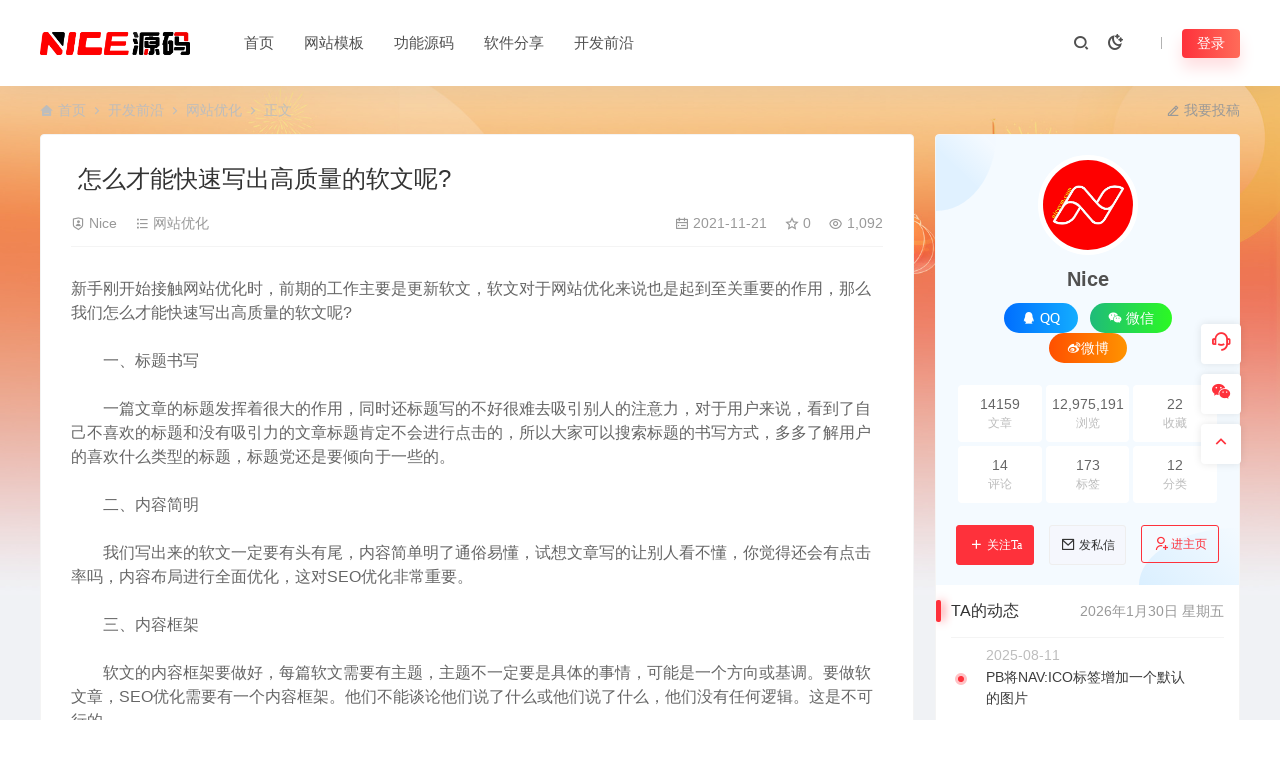

--- FILE ---
content_type: text/html; charset=UTF-8
request_url: https://www.niceym.com/10151.html
body_size: 17859
content:
<!DOCTYPE html>
<html lang="zh-Hans">
<head>
<meta charset="UTF-8">
<meta name="applicable-device"content="pc,mobile">
<meta http-equiv="X-UA-Compatible" content="IE=edge">
<meta name="viewport" content="width=device-width, initial-scale=1">
<title>怎么才能快速写出高质量的软文呢? - NICE源码网</title>
<meta name="keywords" content="优化,seo">
<meta name="description" content="新手刚开始接触网站优化时，前期的工作主要是更新软文，软文对于网站优化来说也是起到至关重要的作用，那么我们怎么才能快速写出高质量的软文呢?     一、标题书写     一篇文章的标题发挥着很大的作用，同时还标题写的不好很难去吸引别人的注意力，对于用户来说，看到了自己不喜欢的标题和没有吸引力的文章标题肯定不会进行点击的，..."><link rel="stylesheet" href="https://at.alicdn.com/t/c/font_4073586_5fq4g109min.css"/>
<link rel="shortcut icon" href="https://www.niceym.com/wp-content/uploads/2023/11/20231129031901147.ico"/>
<meta name='robots' content='max-image-preview:large' />
<style id='wp-img-auto-sizes-contain-inline-css' type='text/css'>
img:is([sizes=auto i],[sizes^="auto," i]){contain-intrinsic-size:3000px 1500px}
/*# sourceURL=wp-img-auto-sizes-contain-inline-css */
</style>
<link rel='stylesheet' id='prism-style-css' href='https://www.niceym.com/wp-content/plugins/2023030601233054/highlight/styles/Coy.css' type='text/css' media='all' />
<link rel='stylesheet' id='pure-highlightjs-css-css' href='https://www.niceym.com/wp-content/plugins/2023030601233054/assets/pure-highlight.css' type='text/css' media='all' />
<link rel='stylesheet' id='ceoshop-css' href='https://www.niceym.com/wp-content/themes/ceomax-pro/ceoshop/assets/css/ceoshop.css' type='text/css' media='all' />
<link rel='stylesheet' id='ladda-css' href='https://www.niceym.com/wp-content/themes/ceomax-pro/ceoshop/assets/css/ladda-themeless.min.css' type='text/css' media='all' />
<link rel='stylesheet' id='uikit-css' href='https://www.niceym.com/wp-content/themes/ceomax-pro/static/css/uikit.css' type='text/css' media='all' />
<link rel='stylesheet' id='diy-css' href='https://www.niceym.com/wp-content/themes/ceomax-pro/static/css/diy.css' type='text/css' media='all' />
<link rel='stylesheet' id='fancybox-css' href='https://www.niceym.com/wp-content/themes/ceomax-pro/static/css/jquery.fancybox.min.css' type='text/css' media='all' />
<link rel='stylesheet' id='niceym_theme-css' href='https://www.niceym.com/wp-content/themes/niceym_theme/NICE.css' type='text/css' media='all' />
<link rel='stylesheet' id='style-css' href='https://www.niceym.com/wp-content/themes/ceomax-pro/style.css' type='text/css' media='all' />
<script type="text/javascript" src="https://www.niceym.com/wp-content/themes/ceomax-pro/static/js/jquery.min.js" id="jquery-js"></script>
<script type="text/javascript" src="https://www.niceym.com/wp-content/themes/ceomax-pro/static/js/uikit.min.js" id="uikit-js"></script>
<script type="text/javascript" src="https://www.niceym.com/wp-content/themes/ceomax-pro/static/js/jquery.form.js" id="form-js"></script>
<link rel="canonical" href="https://www.niceym.com/10151.html" />
<link rel="icon" href="https://www.niceym.com/wp-content/uploads/2023/11/20231129031901147.ico" sizes="32x32" />
<link rel="icon" href="https://www.niceym.com/wp-content/uploads/2023/11/20231129031901147.ico" sizes="192x192" />
<link rel="apple-touch-icon" href="https://www.niceym.com/wp-content/uploads/2023/11/20231129031901147.ico" />
<meta name="msapplication-TileImage" content="https://www.niceym.com/wp-content/uploads/2023/11/20231129031901147.ico" />
<style id='global-styles-inline-css' type='text/css'>
:root{--wp--preset--aspect-ratio--square: 1;--wp--preset--aspect-ratio--4-3: 4/3;--wp--preset--aspect-ratio--3-4: 3/4;--wp--preset--aspect-ratio--3-2: 3/2;--wp--preset--aspect-ratio--2-3: 2/3;--wp--preset--aspect-ratio--16-9: 16/9;--wp--preset--aspect-ratio--9-16: 9/16;--wp--preset--color--black: #000000;--wp--preset--color--cyan-bluish-gray: #abb8c3;--wp--preset--color--white: #ffffff;--wp--preset--color--pale-pink: #f78da7;--wp--preset--color--vivid-red: #cf2e2e;--wp--preset--color--luminous-vivid-orange: #ff6900;--wp--preset--color--luminous-vivid-amber: #fcb900;--wp--preset--color--light-green-cyan: #7bdcb5;--wp--preset--color--vivid-green-cyan: #00d084;--wp--preset--color--pale-cyan-blue: #8ed1fc;--wp--preset--color--vivid-cyan-blue: #0693e3;--wp--preset--color--vivid-purple: #9b51e0;--wp--preset--gradient--vivid-cyan-blue-to-vivid-purple: linear-gradient(135deg,rgb(6,147,227) 0%,rgb(155,81,224) 100%);--wp--preset--gradient--light-green-cyan-to-vivid-green-cyan: linear-gradient(135deg,rgb(122,220,180) 0%,rgb(0,208,130) 100%);--wp--preset--gradient--luminous-vivid-amber-to-luminous-vivid-orange: linear-gradient(135deg,rgb(252,185,0) 0%,rgb(255,105,0) 100%);--wp--preset--gradient--luminous-vivid-orange-to-vivid-red: linear-gradient(135deg,rgb(255,105,0) 0%,rgb(207,46,46) 100%);--wp--preset--gradient--very-light-gray-to-cyan-bluish-gray: linear-gradient(135deg,rgb(238,238,238) 0%,rgb(169,184,195) 100%);--wp--preset--gradient--cool-to-warm-spectrum: linear-gradient(135deg,rgb(74,234,220) 0%,rgb(151,120,209) 20%,rgb(207,42,186) 40%,rgb(238,44,130) 60%,rgb(251,105,98) 80%,rgb(254,248,76) 100%);--wp--preset--gradient--blush-light-purple: linear-gradient(135deg,rgb(255,206,236) 0%,rgb(152,150,240) 100%);--wp--preset--gradient--blush-bordeaux: linear-gradient(135deg,rgb(254,205,165) 0%,rgb(254,45,45) 50%,rgb(107,0,62) 100%);--wp--preset--gradient--luminous-dusk: linear-gradient(135deg,rgb(255,203,112) 0%,rgb(199,81,192) 50%,rgb(65,88,208) 100%);--wp--preset--gradient--pale-ocean: linear-gradient(135deg,rgb(255,245,203) 0%,rgb(182,227,212) 50%,rgb(51,167,181) 100%);--wp--preset--gradient--electric-grass: linear-gradient(135deg,rgb(202,248,128) 0%,rgb(113,206,126) 100%);--wp--preset--gradient--midnight: linear-gradient(135deg,rgb(2,3,129) 0%,rgb(40,116,252) 100%);--wp--preset--font-size--small: 13px;--wp--preset--font-size--medium: 20px;--wp--preset--font-size--large: 36px;--wp--preset--font-size--x-large: 42px;--wp--preset--spacing--20: 0.44rem;--wp--preset--spacing--30: 0.67rem;--wp--preset--spacing--40: 1rem;--wp--preset--spacing--50: 1.5rem;--wp--preset--spacing--60: 2.25rem;--wp--preset--spacing--70: 3.38rem;--wp--preset--spacing--80: 5.06rem;--wp--preset--shadow--natural: 6px 6px 9px rgba(0, 0, 0, 0.2);--wp--preset--shadow--deep: 12px 12px 50px rgba(0, 0, 0, 0.4);--wp--preset--shadow--sharp: 6px 6px 0px rgba(0, 0, 0, 0.2);--wp--preset--shadow--outlined: 6px 6px 0px -3px rgb(255, 255, 255), 6px 6px rgb(0, 0, 0);--wp--preset--shadow--crisp: 6px 6px 0px rgb(0, 0, 0);}:where(.is-layout-flex){gap: 0.5em;}:where(.is-layout-grid){gap: 0.5em;}body .is-layout-flex{display: flex;}.is-layout-flex{flex-wrap: wrap;align-items: center;}.is-layout-flex > :is(*, div){margin: 0;}body .is-layout-grid{display: grid;}.is-layout-grid > :is(*, div){margin: 0;}:where(.wp-block-columns.is-layout-flex){gap: 2em;}:where(.wp-block-columns.is-layout-grid){gap: 2em;}:where(.wp-block-post-template.is-layout-flex){gap: 1.25em;}:where(.wp-block-post-template.is-layout-grid){gap: 1.25em;}.has-black-color{color: var(--wp--preset--color--black) !important;}.has-cyan-bluish-gray-color{color: var(--wp--preset--color--cyan-bluish-gray) !important;}.has-white-color{color: var(--wp--preset--color--white) !important;}.has-pale-pink-color{color: var(--wp--preset--color--pale-pink) !important;}.has-vivid-red-color{color: var(--wp--preset--color--vivid-red) !important;}.has-luminous-vivid-orange-color{color: var(--wp--preset--color--luminous-vivid-orange) !important;}.has-luminous-vivid-amber-color{color: var(--wp--preset--color--luminous-vivid-amber) !important;}.has-light-green-cyan-color{color: var(--wp--preset--color--light-green-cyan) !important;}.has-vivid-green-cyan-color{color: var(--wp--preset--color--vivid-green-cyan) !important;}.has-pale-cyan-blue-color{color: var(--wp--preset--color--pale-cyan-blue) !important;}.has-vivid-cyan-blue-color{color: var(--wp--preset--color--vivid-cyan-blue) !important;}.has-vivid-purple-color{color: var(--wp--preset--color--vivid-purple) !important;}.has-black-background-color{background-color: var(--wp--preset--color--black) !important;}.has-cyan-bluish-gray-background-color{background-color: var(--wp--preset--color--cyan-bluish-gray) !important;}.has-white-background-color{background-color: var(--wp--preset--color--white) !important;}.has-pale-pink-background-color{background-color: var(--wp--preset--color--pale-pink) !important;}.has-vivid-red-background-color{background-color: var(--wp--preset--color--vivid-red) !important;}.has-luminous-vivid-orange-background-color{background-color: var(--wp--preset--color--luminous-vivid-orange) !important;}.has-luminous-vivid-amber-background-color{background-color: var(--wp--preset--color--luminous-vivid-amber) !important;}.has-light-green-cyan-background-color{background-color: var(--wp--preset--color--light-green-cyan) !important;}.has-vivid-green-cyan-background-color{background-color: var(--wp--preset--color--vivid-green-cyan) !important;}.has-pale-cyan-blue-background-color{background-color: var(--wp--preset--color--pale-cyan-blue) !important;}.has-vivid-cyan-blue-background-color{background-color: var(--wp--preset--color--vivid-cyan-blue) !important;}.has-vivid-purple-background-color{background-color: var(--wp--preset--color--vivid-purple) !important;}.has-black-border-color{border-color: var(--wp--preset--color--black) !important;}.has-cyan-bluish-gray-border-color{border-color: var(--wp--preset--color--cyan-bluish-gray) !important;}.has-white-border-color{border-color: var(--wp--preset--color--white) !important;}.has-pale-pink-border-color{border-color: var(--wp--preset--color--pale-pink) !important;}.has-vivid-red-border-color{border-color: var(--wp--preset--color--vivid-red) !important;}.has-luminous-vivid-orange-border-color{border-color: var(--wp--preset--color--luminous-vivid-orange) !important;}.has-luminous-vivid-amber-border-color{border-color: var(--wp--preset--color--luminous-vivid-amber) !important;}.has-light-green-cyan-border-color{border-color: var(--wp--preset--color--light-green-cyan) !important;}.has-vivid-green-cyan-border-color{border-color: var(--wp--preset--color--vivid-green-cyan) !important;}.has-pale-cyan-blue-border-color{border-color: var(--wp--preset--color--pale-cyan-blue) !important;}.has-vivid-cyan-blue-border-color{border-color: var(--wp--preset--color--vivid-cyan-blue) !important;}.has-vivid-purple-border-color{border-color: var(--wp--preset--color--vivid-purple) !important;}.has-vivid-cyan-blue-to-vivid-purple-gradient-background{background: var(--wp--preset--gradient--vivid-cyan-blue-to-vivid-purple) !important;}.has-light-green-cyan-to-vivid-green-cyan-gradient-background{background: var(--wp--preset--gradient--light-green-cyan-to-vivid-green-cyan) !important;}.has-luminous-vivid-amber-to-luminous-vivid-orange-gradient-background{background: var(--wp--preset--gradient--luminous-vivid-amber-to-luminous-vivid-orange) !important;}.has-luminous-vivid-orange-to-vivid-red-gradient-background{background: var(--wp--preset--gradient--luminous-vivid-orange-to-vivid-red) !important;}.has-very-light-gray-to-cyan-bluish-gray-gradient-background{background: var(--wp--preset--gradient--very-light-gray-to-cyan-bluish-gray) !important;}.has-cool-to-warm-spectrum-gradient-background{background: var(--wp--preset--gradient--cool-to-warm-spectrum) !important;}.has-blush-light-purple-gradient-background{background: var(--wp--preset--gradient--blush-light-purple) !important;}.has-blush-bordeaux-gradient-background{background: var(--wp--preset--gradient--blush-bordeaux) !important;}.has-luminous-dusk-gradient-background{background: var(--wp--preset--gradient--luminous-dusk) !important;}.has-pale-ocean-gradient-background{background: var(--wp--preset--gradient--pale-ocean) !important;}.has-electric-grass-gradient-background{background: var(--wp--preset--gradient--electric-grass) !important;}.has-midnight-gradient-background{background: var(--wp--preset--gradient--midnight) !important;}.has-small-font-size{font-size: var(--wp--preset--font-size--small) !important;}.has-medium-font-size{font-size: var(--wp--preset--font-size--medium) !important;}.has-large-font-size{font-size: var(--wp--preset--font-size--large) !important;}.has-x-large-font-size{font-size: var(--wp--preset--font-size--x-large) !important;}
/*# sourceURL=global-styles-inline-css */
</style>
</head>
	<body id="ceotheme" class="">
        <script>var all_night_theme=false;</script><script>var is_switch_day_night=false;</script>	    <style>
			    </style>
		<div class="ceo-background-muted site ceo-zz-background" >
			<header class="header ceo-background-default" ceo-sticky>
    <div class="navbar ceo-position-relative">
    	<div class="ceo-container ceo-flex ceo-flex-middle ceo-position-relative ceo-logo-shou">
    		<a href="https://www.niceym.com" class="logo ceo-logo ceo-display-inline-block" alt="NICE源码网">
    		    <div class="ceo-logo-nav-night ceo-visible@m" style="background: url(https://www.niceym.com/wp-content/uploads/2023/11/20231130073644243.png) no-repeat;background-size: 150px auto;"></div>
    		        		    <div class="ceo-app-logo2" style="background: url(https://www.niceym.com/wp-content/uploads/2023/11/20231130073644243.png) no-repeat;background-size: 92px auto;"></div>
                    		        		</a>
    		
    		<nav class="nav ceo-flex-1 ceo-position-relative ceo-visible@m"><ul id="menu-%e9%a1%b6%e9%83%a8%e8%8f%9c%e5%8d%95" class="nav ceo-flex-1 ceo-margin-remove"><li id="menu-item-34440" class="menu-item menu-item-type-custom menu-item-object-custom menu-item-home menu-item-34440"><a href="https://www.niceym.com/">首页</a></li>
<li id="menu-item-34442" class="menu-item menu-item-type-taxonomy menu-item-object-category menu-item-has-children menu-item-34442"><a href="https://www.niceym.com/moban/pbcms">网站模板</a>
<ul class="sub-menu">
	<li id="menu-item-64766" class="menu-item menu-item-type-taxonomy menu-item-object-category menu-item-64766"><a href="https://www.niceym.com/moban/pbcms">PbootCMS模板</a></li>
	<li id="menu-item-34454" class="menu-item menu-item-type-taxonomy menu-item-object-category menu-item-34454"><a href="https://www.niceym.com/moban/bkcms">博客CMS</a></li>
	<li id="menu-item-34452" class="menu-item menu-item-type-taxonomy menu-item-object-category menu-item-34452"><a href="https://www.niceym.com/moban/discuz">Discuz动力</a></li>
	<li id="menu-item-34453" class="menu-item menu-item-type-taxonomy menu-item-object-category menu-item-34453"><a href="https://www.niceym.com/moban/wordpress">WORDPRESS主题</a></li>
</ul>
</li>
<li id="menu-item-34443" class="menu-item menu-item-type-taxonomy menu-item-object-category menu-item-has-children menu-item-34443"><a href="https://www.niceym.com/gneng">功能源码</a>
<ul class="sub-menu">
	<li id="menu-item-34487" class="menu-item menu-item-type-taxonomy menu-item-object-category menu-item-34487"><a href="https://www.niceym.com/gneng/kefu">客服系统</a></li>
	<li id="menu-item-34450" class="menu-item menu-item-type-taxonomy menu-item-object-category menu-item-34450"><a href="https://www.niceym.com/gneng/maccms">苹果CMS</a></li>
	<li id="menu-item-34449" class="menu-item menu-item-type-taxonomy menu-item-object-category menu-item-34449"><a href="https://www.niceym.com/gneng/pay">支付</a></li>
</ul>
</li>
<li id="menu-item-34495" class="menu-item menu-item-type-taxonomy menu-item-object-category menu-item-has-children menu-item-34495"><a href="https://www.niceym.com/software">软件分享</a>
<ul class="sub-menu">
	<li id="menu-item-34469" class="menu-item menu-item-type-taxonomy menu-item-object-category menu-item-34469"><a href="https://www.niceym.com/software/photoshop">PS图像处理</a></li>
	<li id="menu-item-34459" class="menu-item menu-item-type-taxonomy menu-item-object-category menu-item-34459"><a href="https://www.niceym.com/software/illustrator">AI矢量绘图</a></li>
	<li id="menu-item-34461" class="menu-item menu-item-type-taxonomy menu-item-object-category menu-item-34461"><a href="https://www.niceym.com/software/cad">CAD制图软件</a></li>
	<li id="menu-item-34470" class="menu-item menu-item-type-taxonomy menu-item-object-category menu-item-34470"><a href="https://www.niceym.com/software/solidworks">Solidworks</a></li>
	<li id="menu-item-34457" class="menu-item menu-item-type-taxonomy menu-item-object-category menu-item-34457"><a href="https://www.niceym.com/software/3dmax">3dMAX</a></li>
	<li id="menu-item-34473" class="menu-item menu-item-type-taxonomy menu-item-object-category menu-item-34473"><a href="https://www.niceym.com/software/3dmax/vray">Vray</a></li>
	<li id="menu-item-34472" class="menu-item menu-item-type-taxonomy menu-item-object-category menu-item-34472"><a href="https://www.niceym.com/software/caotuds">草图大师</a></li>
	<li id="menu-item-34458" class="menu-item menu-item-type-taxonomy menu-item-object-category menu-item-34458"><a href="https://www.niceym.com/software/acrobat">Acrobat PDF</a></li>
	<li id="menu-item-34468" class="menu-item menu-item-type-taxonomy menu-item-object-category menu-item-34468"><a href="https://www.niceym.com/software/pr">PR视频剪辑</a></li>
	<li id="menu-item-34460" class="menu-item menu-item-type-taxonomy menu-item-object-category menu-item-34460"><a href="https://www.niceym.com/software/c4d">C4D</a></li>
	<li id="menu-item-34463" class="menu-item menu-item-type-taxonomy menu-item-object-category menu-item-34463"><a href="https://www.niceym.com/software/dwqh">DW前后端</a></li>
	<li id="menu-item-34464" class="menu-item menu-item-type-taxonomy menu-item-object-category menu-item-34464"><a href="https://www.niceym.com/software/indesign">InDesign</a></li>
	<li id="menu-item-34465" class="menu-item menu-item-type-taxonomy menu-item-object-category menu-item-34465"><a href="https://www.niceym.com/software/office">Office办公软件</a></li>
	<li id="menu-item-34466" class="menu-item menu-item-type-taxonomy menu-item-object-category menu-item-34466"><a href="https://www.niceym.com/software/por-e">por-e</a></li>
	<li id="menu-item-34467" class="menu-item menu-item-type-taxonomy menu-item-object-category menu-item-34467"><a href="https://www.niceym.com/software/project">Project</a></li>
	<li id="menu-item-34471" class="menu-item menu-item-type-taxonomy menu-item-object-category menu-item-34471"><a href="https://www.niceym.com/software/athe">其他软件</a></li>
</ul>
</li>
<li id="menu-item-34444" class="menu-item menu-item-type-taxonomy menu-item-object-category current-post-ancestor menu-item-has-children menu-item-34444"><a href="https://www.niceym.com/news">开发前沿</a>
<ul class="sub-menu">
	<li id="menu-item-34451" class="menu-item menu-item-type-taxonomy menu-item-object-category menu-item-34451"><a href="https://www.niceym.com/news/pbootcmsedu">PbootCms相关教程</a></li>
	<li id="menu-item-34448" class="menu-item menu-item-type-taxonomy menu-item-object-category current-post-ancestor current-menu-parent current-post-parent menu-item-34448"><a href="https://www.niceym.com/news/seoyouhua">网站优化</a></li>
	<li id="menu-item-34446" class="menu-item menu-item-type-taxonomy menu-item-object-category menu-item-34446"><a href="https://www.niceym.com/news/phpbc">PHP编程</a></li>
	<li id="menu-item-34447" class="menu-item menu-item-type-taxonomy menu-item-object-category menu-item-34447"><a href="https://www.niceym.com/news/kfcsshtml">CSS/HTML</a></li>
	<li id="menu-item-34445" class="menu-item menu-item-type-taxonomy menu-item-object-category menu-item-34445"><a href="https://www.niceym.com/news/jsjiaoliu">JavaScript</a></li>
	<li id="menu-item-61137" class="menu-item menu-item-type-taxonomy menu-item-object-category menu-item-61137"><a href="https://www.niceym.com/news/mssql">MsSql</a></li>
	<li id="menu-item-44066" class="menu-item menu-item-type-taxonomy menu-item-object-category menu-item-has-children menu-item-44066"><a href="https://www.niceym.com/news/mysql">MySql<i class="ceofont ceoicon-arrow-right-s-line"></i></a>
	<ul class="sub-menu">
		<li id="menu-item-64353" class="menu-item menu-item-type-post_type menu-item-object-page menu-item-64353"><a href="https://www.niceym.com/vip">加入会员<em class="hot"></em></a></li>
	</ul>
</li>
</ul>
</li>
</ul></nav>    
    		<div class="header-info ceo-flex ceo-flex-middle">
    		        			<a href="#header-search" class="header-search ceo-navbar-s" ceo-toggle><i class="ceofont ceoicon-search-2-line ceo-text-bolder"></i></a>
    			    			    			<a href="javascript:switchNightMode()" class="header-search ceo-navbar-s" ceo-tooltip="开启/关闭夜间模式"><i class="ceofont ceoicon-moon-clear-line ceo-text-bolder to-night"></i></a>
    			    			        		<div id="header-search" ceo-modal>
    <div class="ceo-tan ceo-modal-dialog ceo-modal-body home-modal ceo-padding-remove ceo-margin-auto-vertical">
        <button class="ceo-modal-close-default" type="button" ceo-close></button>
        <div class="b-r-12 ceo-background-default ceo-overflow-hidden ceo-position-relative ceo-padding-30px">
            <h3>搜索</h3>
    		<div class="search search-navbar">
    			<form method="get" class="b-r-4 b-a ceo-form ceo-flex ceo-overflow-hidden search-form" action="https://www.niceym.com">
    				<input type="search" placeholder="输入关键字搜索" autocomplete="off" value="" name="s" required="required" class="ceo-input ceo-flex-1 ceo-text-small">
    				<button type="submit"><i class="ceofont ceoicon-search-2-line ceo-text-bolder"></i></button>
    			</form>
    		</div>
            <div class="header-btn-search">
                <div class="header-btn-search-s ceo-dt change-color btn-search-all">搜索全站</div>
                            </div>
    		<div class="tags-item ceo-margin-top">
    			<p class="ceo-margin-small-bottom ceo-text-small">热门标签：</p>
    			<div id="navbar-tags-list"></div>
    		</div>
		</div>
    	<div class="home-modal-bottom">
    	    <ul>
    	        <li></li>
    	        <li></li>
    	    </ul>
    	</div>
	</div>
</div>
<script>
    $(".btn-search-all").on("click",function () {
        $(".search .search-form button").trigger('click')
    })
    $(".btn-search-category").on("click",function (event) {
        event.preventDefault()
        let search_s=$(".search-navbar input[name=s]").val();
        if(!search_s){
            return false;
        }
        let category_search_url='/?s='+search_s+"&cat=10151"
        console.log(category_search_url)
        location.href=category_search_url
    })
</script>        		
        		<div id="nav_user" style="display: contents"></div>
<script>
    (function($){
        $.ajax({
            url:"//www.niceym.com/wp-content/themes/ceomax-pro/nav_user.php",
            success:function(res){
                if(res.indexOf(res,'display')!='-1'){
                    $("#nav_user").html(res)
                }
            }
        })
    })(jQuery)
</script>    		</div>
    	</div>
    </div>
</header><main>
		<section class="beijing ceo-background-contain ceo-background-top-center ceo-background-norepeat"  style="background-image: url(https://www.niceym.com/wp-content/uploads/2023/12/20231231121923712.jpg);">

		<div class="ceo-container ceo-margin-medium-bottom">
            <!--当前位置-->
<div class="ceo-flex ceo-weizhi">
            <div class="crumb ceo-flex-1 ceo-text-small">
            <div class="crumb ceo-flex-1"><i class="ceofont ceoicon-home-3-fill"></i> <a itemprop="breadcrumb" href="https://www.niceym.com">首页</a> <i class="ceofont ceoicon-arrow-right-s-line"></i> <a itemprop="breadcrumb" href="https://www.niceym.com/news">开发前沿</a> <i class="ceofont ceoicon-arrow-right-s-line"></i> <a itemprop="breadcrumb" href="https://www.niceym.com/news/seoyouhua">网站优化</a> <i class="ceofont ceoicon-arrow-right-s-line"></i> <span class="current">正文</span></div>        </div>
                <div class="crumb ceo-crumb-tg ceo-text-small">
            <a href="" target="_blank"> <i class="ceofont ceoicon-edit-2-line"></i> 我要投稿</a>
        </div>
    </div>			<div class="ceo-side-lie ceo-margin-top-20" ceo-grid>
				<div class="ceo-side-lie-z single ceo-width-auto">
					<div class="">
						<div class="b-a b-r-4 single-warp ceo-overflow-hidden ceo-background-default ceo-margin-bottom ceo-padding-remove-bottom">

                    		<!--文章标题模块-->
                    		<header class="ceo-background-default b-b ceo-margin-bottom-30">
                    			<div class=" ceo-container ceo-text-small ceo-single-padding">
                    				<div class="single-head">
                    					<h1 class="ceo-h15 ceo-margin-bottom-20" title="怎么才能快速写出高质量的软文呢?">
                    					

<div class="ceo-single-tese">
    </div>                            			怎么才能快速写出高质量的软文呢?</h1>
                    					<div class="ceo-text-small ceo-text-muted ceo-flex ceo-text-truncate ceo-overflow-auto">
                    					    <div class="avatar ceo-flex ceo-flex-1 ceo-flex-middle ceo-single-right">

                    					                        					    <span class="ceo-text-small ceo-display-block ceo-single-right"><i class="ceofont ceoicon-shield-user-line"></i> <a href="https://www.niceym.com/author/admin" title="由 Nice 发布" rel="author">Nice</a></span>
                    					    
                    						                    						<span class="ceo-display-inline-block ceo-single-right ceo-flex ceo-flex-middle"><i class="ceofont ceoicon-list-check"></i> <a href="https://www.niceym.com/news/seoyouhua">网站优化</a></span>
                    						                    						<span class="ceo-display-inline-block ceo-flex ceo-flex-middle"></span>
                    					    </div>

                    					                        						<span class="ceo-display-inline-block ceo-single-left ceo-flex ceo-flex-middle"><i class="ceofont ceoicon-calendar-todo-line"></i> 2021-11-21</span>
                    						
                    						                    						<span class="ceo-display-inline-block ceo-single-left ceo-flex ceo-flex-middle"><i class="ceofont ceoicon-star-line"></i> 0</span>
                    						
                    						                    						<span class="ceo-display-inline-block ceo-single-left ceo-flex ceo-flex-middle"><i class="ceofont ceoicon-eye-line"></i> 1,092</span>
                    						
                    					</div>
                    				</div>
                    			</div>
                    		</header>
            				<!--文章标题模块-->

							<!--文章内容模块-->
							<article class="single-content" id="contentstart">
							    <!--内页顶部广告位-->
                                                                                                <div id="diyad"></div>
<div id="diyadbeiyong"></div>
<div>
	新手刚开始接触网站<a href="https://www.niceym.com/tag/%e4%bc%98%e5%8c%96" title="查看所有文章关于 优化"target="_blank">优化</a>时，前期的工作主要是更新软文，软文对于网站优化来说也是起到至关重要的作用，那么我们怎么才能快速写出高质量的软文呢?</div>
<div>
	 </div>
<div>
	  一、标题书写</div>
<div>
	 </div>
<div>
	  一篇文章的标题发挥着很大的作用，同时还标题写的不好很难去吸引别人的注意力，对于用户来说，看到了自己不喜欢的标题和没有吸引力的文章标题肯定不会进行点击的，所以大家可以搜索标题的书写方式，多多了解用户的喜欢什么类型的标题，标题党还是要倾向于一些的。</div>
<div>
	 </div>
<div>
	  二、内容简明</div>
<div>
	 </div>
<div>
	  我们写出来的软文一定要有头有尾，内容简单明了通俗易懂，试想文章写的让别人看不懂，你觉得还会有点击率吗，内容布局进行全面优化，这对SEO优化非常重要。</div>
<div>
	 </div>
<div>
	  三、内容框架</div>
<div>
	 </div>
<div>
	  软文的内容框架要做好，每篇软文需要有主题，主题不一定要是具体的事情，可能是一个方向或基调。要做软文章，SEO优化需要有一个内容框架。他们不能谈论他们说了什么或他们说了什么，他们没有任何逻辑。这是不可行的。<br />
	 </div>
							</article>
							<!--文章内容模块-->

							<div class="single-foot ceo-text-center ceo-padding-an" id="single-anniu">
		<a href="javascript:;" class="add-collection btn change-color-sc" data-id="10151"><i class="ceofont ceoicon-star-line"></i> 收藏 (0)</a>		
	    
		<a href="javascript:;" data-action="topTop" data-id="10151" class="ceo-display-inline-block btn change-color dotGood ">
		<i class="ceofont ceoicon-thumb-up-line"></i> 点赞 (<span class="count">0</span>)
	</a>
		
	
</div>

<!--版权-->
<div class="single-cop">
	<div class="ceo-alert-banquan b-r-4" ceo-alert>
		<p class="ceo-margin-remove-bottom ceo-margin-small-top ceo-margin-bottom-20"><font size="+0.5" color="red"><b>免责声明：</b></font> <br>
1、本网站所有发布的源码、软件和资料均为收集各大资源网站整理而来;仅限用于学习和研究目的,您必须在下载后的24个小时之内，从您的电脑中彻底删除上述内容。
不得使用于非法商业用途，不得违反国家法律。否则后果自负！ <br> <br>
2、本站信息来自网络，版权争议与本站无关。一切关于该资源商业行为与www.niceym.com无关。 <br>
如果您喜欢该程序，请支持正版源码、软件，购买注册，得到更好的正版服务。 <br>
如有侵犯你版权的，请邮件与我们联系处理（邮箱:skknet@qq.com），本站将立即改正。</p>
			    <p class="ceo-margin-small-bottom"><i class="ceofont ceoicon-map-pin-line"></i><a href="https://www.niceym.com" target="_blank">NICE源码网</a> <i class="ceofont ceoicon-arrow-right-s-line"></i> <a href="https://www.niceym.com/news/seoyouhua">网站优化</a> <i class="ceofont ceoicon-arrow-right-s-line"></i> 怎么才能快速写出高质量的软文呢? <i class="ceofont ceoicon-arrow-right-s-line"></i> https://www.niceym.com/10151.html</p>
	    	</div>
</div>

<!--标签-->
<div class="ceo-margin-top b-t">
	<div class="tags-item ceo-single-tags">
		<a href="https://www.niceym.com/tag/seo" rel="tag">seo</a><a href="https://www.niceym.com/tag/%e4%bc%98%e5%8c%96" rel="tag">优化</a>	</div>
</div>

						</div>
						<div class="ceo-background-default b-b ceo-margin-bottom b-r-4">
	<div class="ceo-text-small ceo-panding-s">
		<div class="single-head">
			<div class="ceo-text-small ceo-text-muted ceo-flex ceo-text-truncate ceo-overflow-auto">
				<div class="avatar ceo-flex-1 ceo-flex ceo-flex-middle ceo-avatar-t">
				    					<img alt='' src='//www.niceym.com/wp-content/uploads/2024/01/2024010415363658.jpg' class='avatar avatar-20 photo' data-id='1' height='20' width='20'>															<span class="ceo-text-small ceo-display-block ceo-margin-small-left"><a href="https://www.niceym.com/author/admin" title="由 Nice 发布" rel="author">Nice</a></span>
															<p></p>
					
					                    <div class="poster-share-ico">
                        <a class="btn-bigger-cover j-mobile-share" data-nonce="221fbef04f" data-qrcode="https://www.niceym.com/10151.html" data-id="10151" data-action="create-bigger-image" id="bigger-cover" href="javascript:;">
                            <i class="ceofont ceoicon-image-line"></i> <span>生成海报</span></a>
                    </div>
                    
                    					<button id="TKLS" class="ceo-text-fz itemCopy red_tkl button_tkl" type="button" data-clipboard-text="怎么才能快速写出高质量的软文呢?：https://www.niceym.com/10151.html"><i class="ceofont ceoicon-attachment-2"></i>复制本文链接</button>
										            		<div class="share">
                        						<a class="weixin-share ceo-display-inline-block ceo-fx-weixin" href="https://www.niceym.com/wp-content/themes/ceomax-pro/inc/qrcode?data=https://www.niceym.com/10151.html" ceo-tooltip="分享到微信" target="_blank"><i class="ceofont ceoicon-wechat-fill"></i></a>
						<a class="ceo-display-inline-block ceo-fx-qq" href="http://connect.qq.com/widget/shareqq/index.html?url=https://www.niceym.com/10151.html&sharesource=qzone&title=怎么才能快速写出高质量的软文呢?&pics=https://www.niceym.com/wp-content/uploads/2023/12/20231231122126579.jpg?imageMogr2/thumbnail/400x/format/webp&summary=新手刚开始接触网站优化时，前期的工作主要是更新软文，软文对于&hellip;"  ceo-tooltip="分享到QQ好友/QQ空间" target="_blank"><i class="ceofont ceoicon-qq-fill"></i></a>
						<a class="ceo-display-inline-block ceo-fx-weibo" href="http://service.weibo.com/share/mobile.php?url=https://www.niceym.com/10151.html&title=怎么才能快速写出高质量的软文呢? - NICE源码网&appkey=3313789115" ceo-tooltip="分享到微博" target="_blank"><i class="ceofont ceoicon-weibo-fill"></i></a>
            		</div>
            						</div>

			</div>
		</div>
	</div>
</div>

<script src="https://www.niceym.com/wp-content/themes/ceomax-pro/static/js/clipboard.min.js" type="text/javascript"></script>
<script>
var clipboard = new Clipboard('.itemCopy');
clipboard.on('success',
function(e) {
    if (e.trigger.disabled == false || e.trigger.disabled == undefined) {
        e.trigger.innerHTML = "<i class='ceofont ceoicon-attachment-2'></i>链接复制成功";
        e.trigger.disabled = true;
        setTimeout(function() {
            e.trigger.innerHTML = "<i class='ceofont ceoicon-attachment-2'></i>复制本文链接";
            e.trigger.disabled = false;
        },
        2000);
    }
});
clipboard.on('error',
function(e) {
    e.trigger.innerHTML = "链接复制失败";
});
</script>

						
<div class="ceo-grid-small ceo-margin-bottom" ceo-grid>
    
    <div class="ceo-width-1-2">
                    <div class="b-r-4 ceo-inline ceo-overflow-hidden ceo-width-1-1 ceo-page-img" style="height:100px">
                <img class="ceo-overlay-scale" src="https://www.niceym.com/wp-content/uploads/2023/12/20231231122126579.jpg" alt="如何轻松解决SEO优化过程遇到的难题">                <div class="ceo-overlay ceo-overlay-primary ceo-position-bottom">
                    <span>上一篇：</span>
                    <a href="https://www.niceym.com/10150.html" class="ceo-display-block ceo-text-truncate">如何轻松解决SEO优化过程遇到的难题</a>
                </div>
            </div>
            </div>
    <div class="ceo-width-1-2">
                    <div class="b-r-4 ceo-inline ceo-overflow-hidden ceo-width-1-1 ceo-page-img" style="height:100px">
                <img class="ceo-overlay-scale" src="https://www.niceym.com/wp-content/uploads/2023/12/20231231122126579.jpg" alt="网站优化结构占据关键词排名效果的首位">                <div class="ceo-overlay ceo-overlay-primary ceo-position-bottom">
                    <span>下一篇：</span>
                    <a href="https://www.niceym.com/10152.html" class="ceo-display-block ceo-text-truncate">网站优化结构占据关键词排名效果的首位</a>
                </div>
            </div>
            </div>
    </div>
						<!--内页底部广告位-->

						<!--常见问题-->
						
						<!--相关文章-->
												
						<!--猜你喜欢-->
																		<section id="ceoxiangguan" class="ceo-background-default b-b ceo-margin-bottom-20 ceo-margin-top-20 b-r-4 ceo-padding-30px ceo-xiangguan">
    <div class="ceo-xiangguan-wen">
        <div class="ceo-qa-commont">
            <span class="ceo-qa-turn"><i class="ceofont ceoicon-heart-add-line"></i> 猜你喜欢</span>
        </div>
        <ul class="xgart-row" id="single-like-list" data-cat-id="60">
            <div class="ceo-width-1-1" style="text-align: center; padding: 40px 0;">
                <div class="ceo-text-muted">
                    <div class="ceo-loader-default"></div>
                </div>
            </div>
        </ul>
    </div>
</section>												
						<!--评论模块-->
																		

<div id="comments" class="comments b-a b-r-6 ceo-background-default ceo-margin-bottom">
	<div class="comments-title module-title b-b ceo-flex ceo-flex-middle">
		<span class="ceo-flex-1 ceo-position-relative"><i class="ceofont ceoicon-discuss-line"></i> 发表评论</span>
		<div class="">
			<small class="ceo-text-small ceo-text-muted">暂无评论</small>		</div>
	</div>
	<div class="comment-list">
		<div id="respond" class="ceo-flex comment-from">
			<div class="avatar ceo-margin-right">
								<img alt='' src='//www.niceym.com/wp-content/themes/ceomax-pro/static/images/avatar.png' srcset='//www.niceym.com/wp-content/themes/ceomax-pro/static/images/avatar.png 2x' class='avatar avatar-46 photo avatar-default' height='46' width='46' decoding='async'/>							</div>
			<form action="https://www.niceym.com/wp-comments-post.php" method="post" class="ceo-form ceo-width-1-1 post-comment">
								<textarea name="comment" id="comment" rows="3" class="b-r-4 ceo-textarea ceo-width-1-1 ceo-text-small ceo-margin-bottom" readonly="readonly" placeholder="请登录后发布评论..." disabled></textarea>
				<a href="#modal-login" class="ceo-button change-color btn b-r-4" ceo-toggle>登录后评论</a>
							</form>
		</div>

				<!-- 评论已关闭 -->
			</div>
</div>																		
						<!--联系官方-->
						
					</div>
				</div>
				                <div class="ceo-side-lie-y ceo-width-expand sidebar-column">
                	<div class="sidebar">
    <section class="side-author b-a b-r-4 ceo-background-default ceo-overflow-hidden ceo-margin-bottom">
	<div class="user-info ceo-padding-small ceo-position-relative">
		<div class="ceo-position-relative ceo-position-z-index">
			<div class="avatar ceo-text-center">
				<img alt='' src='//www.niceym.com/wp-content/uploads/2024/01/2024010415363658.jpg' class='avatar avatar-100 photo' data-id='1' height='100' width='100'>			</div>
			<div class="ceo-text-center">
				<p class="ceo-text-bolder ceo-margin-small-top ceo-margin-small-bottom ceo-h4"><a href="https://www.niceym.com/author/admin" title="由 Nice 发布" rel="author">Nice</a></p>
				<p class="ceo-text-small ceo-text-muted ceo-margin-small-top ceo-margin-bottom-10">
									</p>
			</div>
		</div>
				<div class="ceo-text-center ceo-author-a-admin">
            <a class="qq" href="https://wpa.qq.com/msgrd?v=3&amp;uin=79024519&amp;site=qq&amp;menu=yes" ceo-tooltip="QQ" target="_blank" rel="nofollow"><i class="ceofont ceoicon-qq-fill"> QQ</i>
            </a>
            <a class="wx" ceo-toggle="target: #weixin" ceo-tooltip="微信" rel="nofollow"><i class="ceofont ceoicon-wechat-fill"> 微信</i>
            </a>
            <div id="weixin" ceo-modal>
                <div class="ceo-modal-dialog ceo-modal-body ceo-text-center">
                    <div class="section-title b-b ceo-padding-bottom-10 ceo-margin-bottom">
                        <h3 class="ceo-display-block">微信</h3>
                    </div>
                    <img src="">
                </div>
            </div>
			<a class="wb" href="" ceo-tooltip="微博" target="_blank" rel="nofollow"><i class="ceofont ceoicon-weibo-fill">微博</i></a>
        </div>
                		<div class="side-author-count ceo-margin-top ceo-position-relative ceo-position-z-index" id="sidebar-author-statistics" data-user-id="1">
			<ul class="ceo-grid-collapse" ceo-grid>
				<li class="ceo-width-1-3 ceo-display-inline-block ceo-text-center">
					<div class="item ceo-background-default ">
						<p class="ceo-h4 ceo-margin-remove" data-stat="posts">-</p>
						<span>文章</span>
					</div>
				</li>
				<li class="ceo-width-1-3 ceo-display-inline-block ceo-text-center">
					<div class="item ceo-background-default ">
						<p class="ceo-h4 ceo-margin-remove" data-stat="views">-</p>
						<span>浏览</span>
					</div>
				</li>
				<li class="ceo-width-1-3 ceo-display-inline-block ceo-text-center">
					<div class="item ceo-background-default ">
						<p class="ceo-h4 ceo-margin-remove" data-stat="collections">-</p>
						<span>收藏</span>
					</div>
				</li>
				<li class="ceo-width-1-3 ceo-display-inline-block ceo-text-center">
					<div class="item ceo-background-default ">
						<p class="ceo-h4 ceo-margin-remove" data-stat="comments">-</p>
						<span>评论</span>
					</div>
				</li>
				<li class="ceo-width-1-3 ceo-display-inline-block ceo-text-center">
					<div class="item ceo-background-default ">
						<p class="ceo-h4 ceo-margin-remove" data-stat="tags">-</p>
						<span>标签</span>
					</div>
				</li>
				<li class="ceo-width-1-3 ceo-display-inline-block ceo-text-center">
					<div class="item ceo-background-default ">
						<p class="ceo-h4 ceo-margin-remove" data-stat="pages">-</p>
						<span>分类</span>
					</div>
				</li>

			</ul>
		</div>
				        <div class="ceo-gzsxbtn-box">
            <div class="ceo-grid-small btn-follow-div" ceo-grid>
                <div class="ceo-width-1-3"><button type="button" class="ceo-gzbtn j-follow btn-primary" data-user="1"><i class="ceofont ceoicon-add-line"></i>关注Ta</button></div><div class="ceo-width-1-3"><button type="button" class="ceo-sxbtn j-message" data-user="1"><i class="ceofont ceoicon-mail-line"></i>发私信</button></div>                <div class="ceo-width-1-3">
                    <a href="https://www.niceym.com/author/admin" target="_blank" class="ceo-zybtn" rel="noreferrer nofollow"><i class="ceofont ceoicon-user-add-line"></i>进主页</a>
                </div>
            </div>
        </div>
        	</div>
	
		<div class="side-author-latest ceo-background-default ceo-padding-small">
		<div class="b-b ceo-padding-top-small ceo-padding-remove-horizontal ceo-clearfix  ceo-flex ceo-flex-middle">
			<span class="side-title side-title-style ceo-h5 ceo-float-left ceo-margin-remove ceo-position-relative">TA的动态</span>
			<span class="home-time ceo-float-right ceo-display-inline-block ceo-text-muted ceo-text-small ceo-flex-1 ceo-text-right"></span>
		</div>

		<ul class="ceo-padding-remove ceo-margin-remove-bottom" id="sidebar-author-latest-list" data-author-id="1" data-post-id="10151">
			<li style="text-align: center; padding: 20px 0;">
				<div class="ceo-text-muted">
					<div class="ceo-loader-default"></div>
				</div>
			</li>
		</ul>
	</div>
	
</section>
<section class="side-tag b-r-4 b-a ceo-background-default ceo-margin-bottom">
	<div class="b-b ceo-padding-small ceo-flex ceo-flex-middle">
		<span class="side-title side-title-style ceo-position-relative">热门标签</span>
	</div>
	<ul class="ceo-list tags-item ceo-padding-small ceo-margin-remove" id="sidebar-tags-list">
		<li style="text-align: center; padding: 20px 0;">
			<div class="ceo-text-muted">
				<div class="ceo-loader-default"></div>
			</div>
		</li>
	</ul>
</section><section class="side-art b-a b-r-4 ceo-background-default ceo-margin-bottom">
    <div class="b-b ceo-padding-small ceo-clearfix  ceo-flex ceo-flex-middle">
        <span class="side-title side-title-style ceo-h5 ceo-float-left ceo-margin-remove ceo-position-relative">热门文章</span>
        <span class="home-time ceo-float-right ceo-display-inline-block ceo-text-muted ceo-text-small ceo-flex-1 ceo-text-right"></span>
    </div>
    <ul class="ceo-list ceo-padding-remove ceo-overflow-auto ceo-sidebar-wenzhang" id="sidebar-article-list" data-cat-id="60">
        <li class="ceo-margin-remove-top" style="text-align: center; padding: 20px 0;">
            <div class="ceo-text-muted">
                <div class="ceo-loader-default"></div>
            </div>
        </li>
    </ul>
</section><section class="side-art b-a b-r-4 ceo-background-default ceo-margin-bottom">
    <div class="b-b ceo-padding-small ceo-clearfix  ceo-flex ceo-flex-middle">
        <span class="side-title side-title-style ceo-h5 ceo-float-left ceo-margin-remove ceo-position-relative">随机推荐</span>
    </div>
    <ul class="ceo-sidebar-double ceo-padding-small ceo-overflow-auto ceo-sidebar-wenzhang ceo-grid" ceo-grid id="sidebar-double-list" data-cat-id="60">
        <li class="ceo-width-1-1" style="text-align: center; padding: 20px 0;">
            <div class="ceo-text-muted">
                <div class="ceo-loader-default"></div>
            </div>
        </li>
    </ul>
</section></div>                </div>
			</div>
		</div>
		<!--内页专题-->
			</section>
</main>
			<!--跟随-->
			
<div class="wapnone ceo_follow_service" style="top:45%">
    <!--活动按钮-->
        <!--侧边栏跟随客服---->
	<ul>
	            
                
	    		<li class="ceo_follow_service_box ceo_follow_service_consult">
		    <span class="ceo_follow_qq" href="javacript:;"><i class="ceofont ceoicon-customer-service-2-line"></i>
			<div class="ceo_follow_service_consult_cont"> <span class="ceo_follow_service_triangle"></span>
				<div class="ceo_follow_service_consult_cont_top">
				    <span class="ceo_follow_service_hint">
						<span><i class="ceo_follow_service_iconlx ceofont ceoicon-discuss-line"></i> QQ在线客服 </span>
					</span>
					    				<a class="ceo_follow_service_button" href="https://wpa.qq.com/msgrd?v=3&uin=79024519&site=qq&menu=yes" target="_blank">咨询在线客服</a>
        							</div>
				<span class="ceo_follow_service_phone"> 请直接说明来意 </span>
				<span class="ceo_follow_service_check_site">
					<span onclick="window.open('https://www.niceym.com')">
					    <i class="ceo_follow_service_icongd ceofont ceoicon-shield-check-line"></i>5X8小时在线					</span>
				</span>
			</div>
			</span>
		</li>
		
				<li class="ceo_follow_service_box ceo_follow_service_qr ceo_footer_s">
		    <a href="javacript:;"><i class="ceofont ceoicon-wechat-fill"></i>
			<div class="ceo_follow_service_qr_cont">
			    <span class="ceo_follow_service_triangle"></span>
				<div class="ceo_follow_service_qrimg">
				    <span class="ceo_follow_service_qrimg_site" style="background: url(https://www.niceym.com/wp-content/uploads/2021/11/2021111610582964.png)"></span>
				    微信客服				</div>
				<div class="ceo_follow_service_qrtext">
				    <span>投诉·建议（售后勿扫）</span>
				</div>
			</div>
			</a>
		</li>
		
		
		<li class="ceo_follow_service_box ceo_follow_service_ax goTop ceo_footer_s">
		    <a href="#header" class="ceo-display-block" ceo-scroll><i class="ceofont ceoicon-arrow-up-s-line"></i>
			<div class="ceo_follow_service_ax_cont"> <span class="ceo_follow_service_triangle"></span> <span> 返回顶部 </span> </div>
			</a>
		</li>
	</ul>
</div>
<!--侧边栏跟随客服---->
<div class="ceo-app-gotop gotops ceo-hidden@s" id="gotops">
    <a href="#header" class="ceo-display-block" ceo-scroll>
        <i class="ceofont ceoicon-arrow-up-s-line"></i>
    </a>
</div>			<!--Banner-->
						<!--基础-->
			<footer class="footer ceo-background-secondary">
			    				<div class="foot ceo-container ceo-padding">
					<div class="ceo-grid" ceo-grid>
						<div class="ceo-width-1-1@s ceo-width-1-3@xl">
							<div class="foot-item foot-item-first ceo-position-relative">
								<a href="" target="_blank" class="foot-logo ceo-display-block"><img src="https://www.niceym.com/wp-content/uploads/2023/11/20231130073646508.png"></a>
								<p class="ceo-text-small">NICE源码网-汇聚网络资源、亲测资源分享与下载交流，类型涵盖有：设计类软件资源，功能型前后端资源，程序插件，程序前端美化等，不精不选！与您共鉴！</p>
							</div>
						</div>
						<div class="ceo-width-2-3 ceo-visible@s">
							<div class="ceo-grid" ceo-grid>
																<div class="ceo-width-1-3">
									<div class="foot-item">
										<div class="foot-item-title"><i class="ceofont ceoicon-shield-check-line"></i>快捷导航</div>
										<ul class="ceo-padding-remove">
																																	<li><a href="/notice" target="_blank">平台公告</a></li>

																						<li><a href="/sitesubmit" target="_blank">网址提交</a></li>

																						<li><a href="/tougao" target="_blank">在线投稿</a></li>

																						<li><a href="/vip" target="_blank">VIP开通</a></li>

																						<li><a href="/news" target="_blank">新闻资讯</a></li>

																						<li><a href="/users?pd=add_feedback" target="_blank">提交工单</a></li>

																					</ul>
									</div>
								</div>
																<div class="ceo-width-1-3">
									<div class="foot-item">
										<div class="foot-item-title"><i class="ceofont ceoicon-shield-check-line"></i>站点资源</div>
										<ul class="ceo-padding-remove">
																																	<li><a href="../gneng" target="_blank">功能源码</a></li>

																						<li><a href="../moban/pbcms" target="_blank">PBCMS模板</a></li>

																						<li><a href="../software" target="_blank">软件分享</a></li>

																						<li><a href="../news" target="_blank">开发前沿</a></li>

																					</ul>
									</div>
								</div>
															</div>
						</div>
					</div>
				</div>
				
								<div class="foot-cop">
					<div class="ceo-container ceo-padding-small ceo-clearfix">
						<div class="ceo-float-left">
							<span>© 2023 NICE源码 - NICEYM.COM . All rights reserved</span>
										        		<a class="ceo-margin-small-right" href="/sitemap.xml" target="_blank"><i class="ceofont ceoicon-map-pin-fill" aria-hidden="true"></i> 网站地图</a>
			        		
			        		
							<span class="ceo-margin-small-right"><a href="https://beian.miit.gov.cn/" target="_blank" rel="noreferrer nofollow">皖ICP备17021075号</a></span>
						</div>
						<div class="ceo-float-right ceo-visible@s">
													</div>
					</div>
				</div>
								<!--登录注册弹窗-->
				<div id="modal-login" ceo-modal>
    <div class="ceo-navbar-login ceo-modal-dialog">
        <div class="ceo-grid-collapse" ceo-grid>
            <div class="ceo-width-1-1 ceo-width-1-2@s ceo-visible@s">
                <div class="zcontent" style="background-image: url(https://www.niceym.com/wp-content/uploads/2022/12/202212300520429.gif)">
                </div>
            </div>
            <div class="ceo-width-1-1 ceo-width-1-2@s">
                <div class="ceo-position-relative">
                    <div class="ycontent ceo-background-default ceo-panel">
                        <button class="ceo-modal-close-default ceo-modal-close" type="button" ceo-close></button>
                        <div class="ceo-login-title">
                            <span>账号登录</span>
                        </div>
                
                		                		<div class="box">
                			<div class="zongcai-tips"></div>
                			<form action="" method="POST" id="login-form" class="login-weixin login-form2">
                				<div class="ceo-inline ceo-width-1-1 ceo-margin-small-bottom">
                					<span class="ceo-form-icon"><i class="ceofont ceoicon-shield-user-line"></i></span>
                					<input type="text" name="username" id="username" class="b-r-4 ceo-input ceo-text-small" placeholder="输入用户名/邮箱" required="required">
                				</div>
                				<div class="ceo-inline ceo-width-1-1 ceo-margin-small-bottom">
                					<span class="ceo-form-icon"><i class="ceofont ceoicon-shield-keyhole-line"></i></span>
                					<input type="password" name="password" id="password" placeholder="请输入密码" class="b-r-4 ceo-input ceo-text-small" value="">
                				</div>
                        		                        		<div class="ceo-flex">
                                                                        <a href="#modal-retrieve-password" class="ceo-text-muted ceo-text-small ceo-flex-1" ceo-toggle>忘记密码？</a>
                                                            		                            		</div>
                        		
                				<div class="ceo-flex-middle ceo-margin-top-20">
                					<input type="hidden" name="action" value="zongcai_login">
                					<button class="ceo-login-btn change-color b-r-4 button mid dark ceo-button ceo-width-1-1">立即登录</button>
                				</div>
                			</form>
                	    </div>
                	                    	    
                	                    	    <div class="ceo-login-qq">
                            <div class="ceo-login-other">第三方账号登录</div>
                                            		    <a href="javascript:;" class="btn change-color social-login ceo-margin-top button mid qq half qq_login_button" ceo-tooltip="QQ登录"><i class="ceofont ceoicon-qq-fill"></i></a>
                		                                                                                                        		</div>
                		                    </div>
                    
            		<div class="ceo-login-bottom">
            		    <div class="ceo-flex">
            		    登录即同意<a href="" target="_blank" class="ceo-flex-1">用户协议</a>没有账号？ <a href="#modal-register" ceo-toggle>立即注册</a>
            		    </div>
            		</div>
        		</div>
            </div>
        </div>
    </div>
</div>
<div id="modal-register" ceo-modal>
    <div class="ceo-navbar-login ceo-modal-dialog">
        <div class="ceo-grid-collapse" ceo-grid>
            <div class="ceo-width-1-1 ceo-width-1-2@s ceo-visible@s">
                <div class="zcontent" style="background-image: url(https://www.niceym.com/wp-content/uploads/2022/12/202212300520429.gif)">
                </div>
            </div>
            <div class="ceo-width-1-1 ceo-width-1-2@s">
                <div class="ceo-position-relative">
                    <div class="ycontent ceo-background-default ceo-panel">
                        <button class="ceo-modal-close-default ceo-modal-close" type="button" ceo-close></button>
                        <div class="ceo-login-title">
                            <span>账号注册</span>
                        </div>
                
                		                		<div class="box">
                			<div class="zongcai-tips"></div>
                			<form class="login-weixin ceo-margin-top-20 register-form2" action="" method="POST" id="register-form">
                                                				<div class="ceo-inline ceo-width-1-1 ceo-margin-bottom-10">
                					<span class="ceo-form-icon"><i class="ceofont ceoicon-mail-line"></i></span>
                					<input type="email" name="email_address2" id="email_address2" placeholder="输入邮箱" class="b-r-4 ceo-input ceo-text-small" required="required">
                				</div>
                                                                <div class="ceo-inline ceo-width-1-1 ceo-margin-bottom-10">
                                    <span class="ceo-form-icon"><i class="ceofont ceoicon-newspaper-line"></i></span>
                                    <input type="text" name="verify_code" id="verify_code" placeholder="验证码" class="b-r-4 ceo-input ceo-text-small" required="required">
                                    <button  class="send-verify-code">获取验证码</button>
                                </div>
                                                				<div class="ceo-inline ceo-width-1-1 ceo-margin-bottom-10">
                					<span class="ceo-form-icon"><i class="ceofont ceoicon-shield-user-line"></i></span>
                					<input type="text" name="username2" id="username2" placeholder="输入用户名" class="b-r-4 ceo-input ceo-text-small" required="required">
                				</div>
                				<div class="ceo-inline ceo-width-1-1 ceo-margin-bottom-10">
                					<span class="ceo-form-icon"><i class="ceofont ceoicon-shield-keyhole-line"></i></span>
                					<input type="password" name="password2" id="password2" placeholder="输入6位数以上密码" class="b-r-4 ceo-input ceo-text-small" required="required">
                				</div>
                				<div class="ceo-inline ceo-width-1-1 ceo-margin-bottom-10">
                					<span class="ceo-form-icon"><i class="ceofont ceoicon-shield-keyhole-line"></i></span>
                					<input type="password" name="repeat_password2" id="repeat_password2" placeholder="请再次输入密码" class="b-r-4 ceo-input ceo-text-small" required="required">
                				</div>
                                                                <div class="agreen">
                                    <input id="agreement" name="agreen" type="checkbox" class="agreen_btn" required>
                                    <label for="agreen"></label>
                                    我已阅读并同意<a href="" target="_blank">《注册协议》</a>
                                </div>
                				<div class="ceo-flex ceo-flex-middle">
                					<input type="hidden" name="action" value="zongcai_register">
    					            <input type="hidden" name="ref" value="">
                					<button class="ceo-login-btn submit change-color b-r-4 button mid dark ceo-button ceo-width-1-1">立即注册</button>
                				</div>
                			</form>
                	    </div>
                	                    	    
                	                    	    <div class="ceo-login-qq">
                            <div class="ceo-login-other">第三方账号登录</div>
                                            		    <a href="javascript:;" class="btn change-color social-login ceo-margin-top button mid qq half qq_login_button" ceo-tooltip="QQ登录"><i class="ceofont ceoicon-qq-fill"></i></a>
                		                                                                                                        		</div>
                		                    </div>
                    
            		<div class="ceo-login-bottom">
            		    <div class="ceo-flex">
            		    登录即同意<a href="" target="_blank" class="ceo-flex-1">用户协议</a>已有账号？ <a href="#modal-login" ceo-toggle>立即登录</a>
            		    </div>
            		</div>
        		</div>
            </div>
        </div>
    </div>
</div>
<div id="modal-registersms" ceo-modal>
    <div class="ceo-navbar-login ceo-modal-dialog">
        <div class="ceo-grid-collapse" ceo-grid>
            <div class="ceo-width-1-1 ceo-width-1-2@s ceo-visible@s">
                <div class="zcontent" style="background-image: url(https://www.niceym.com/wp-content/uploads/2022/12/202212300520429.gif)">
                </div>
            </div>
            <div class="ceo-width-1-1 ceo-width-1-2@s">
                <div class="ceo-position-relative">
                    <div class="ycontent ceo-background-default ceo-panel">
                        <button class="ceo-modal-close-default ceo-modal-close" type="button" ceo-close></button>
                        <div class="ceo-login-title">
                            <span>手机登录/注册</span>
                        </div>
                
                		<div class="box">
                			<div class="zongcai-tips"></div>
                            <form action="" method="POST" id="login-form" class="login-weixin login-form2 ceo-margin-top-20">
                                <div class="ceo-inline ceo-width-1-1 ceo-margin-small-bottom">
                                    <span class="ceo-form-icon"><i class="ceofont ceoicon-smartphone-line"></i></span>
                                    <input type="number" name="user_mobile" id="user_mobile" class="b-r-4 ceo-input ceo-text-small" placeholder="请输入手机号" required="required">
                                </div>
                                <div class="ceo-inline ceo-width-1-1 ceo-margin-small-bottom">
                                    <div class="ceo-grid-small" ceo-grid>
                                        <div class="ceo-width-3-5">
                                            <span class="ceo-form-icon"><i class="ceofont ceoicon-newspaper-line"></i></span>
                                            <input type="text" name="captcha" id="captcha" placeholder="请输入验证码" class="b-r-4 ceo-input ceo-text-small" value="">
                                        </div>
                                        <div class="ceo-width-2-5">
                                            <span class="input-group-btn">
                                                <script>var is_sms_login=true</script>
                                                <button class="go-captcha_mobile b-r-4 button mid dark ceo-button ceo-button-default ceo-width-1-1" type="button"
                                                                data-smstype="login" data-nonce="5c26cd48db">发送验证码</button>
                                            </span>
                                        </div>
                                    </div>
                                </div>
                                                                <div class="ceo-flex">
                                    <a href="#modal-register" class="ceo-text-muted ceo-text-small ceo-flex-1" ceo-toggle>账号注册</a>
                                    <a href="#modal-login" class="ceo-text-small registersms" ceo-toggle>账号密码登录</a>
                        		</div>
                        		                                <div class="ceo-flex-middle ceo-margin-top">
                                    <input type="hidden" name="action" value="zongcai_login_sms">
                                    <button class="ceo-login-btn change-color b-r-4 button mid dark ceo-button ceo-width-1-1">登录/注册</button>
                                </div>
                            </form>
                	    </div>
                	    
                	                    	    <div class="ceo-login-qq">
                            <div class="ceo-login-other">第三方账号登录</div>
                                            		    <a href="javascript:;" class="btn change-color social-login ceo-margin-top button mid qq half qq_login_button" ceo-tooltip="QQ登录"><i class="ceofont ceoicon-qq-fill"></i></a>
                		                                                                                                        		</div>
                		                    </div>
                    
            		<div class="ceo-login-bottom">
            		    <div class="ceo-flex">
            		    登录即同意<a href="" target="_blank" class="ceo-flex-1">用户协议</a>没有账号？ <a href="#modal-register" ceo-toggle>立即注册</a>            		    </div>
            		</div>
        		</div>
            </div>
        </div>
    </div>
</div>

<script>var verify_sms_send = 0</script>
<script>var verify_ceo_login = 0</script>
<div id="modal-retrieve-password" ceo-modal>
    <div class="ceo-navbar-login ceo-modal-dialog">
        <div class="ceo-grid-collapse" ceo-grid>
            <div class="ceo-width-1-1 ceo-width-1-2@s ceo-visible@s">
                <div class="zcontent" style="background-image: url(https://www.niceym.com/wp-content/uploads/2022/12/202212300520429.gif)">
                </div>
            </div>
            <div class="ceo-width-1-1 ceo-width-1-2@s">
                <div class="ceo-position-relative">
                    <div class="ycontent ceo-background-default ceo-panel">
                        <button class="ceo-modal-close-default ceo-modal-close" type="button" ceo-close></button>
                        <div class="ceo-login-title">
                            <span>找回密码</span>
                        </div>
                
                		<div class="box">
                			<form id="retrieve-password-form">
                				<div class="ceo-inline ceo-width-1-1 ceo-margin-small-bottom">
                					<span class="ceo-form-icon"><i class="ceofont ceoicon-shield-user-line"></i></span>
                                    <input type="email" name="retrieve_email" id="retrieve_email" placeholder="邮箱地址" class="b-r-4 ceo-input ceo-text-small"  required>
                				</div>
                                <div class="ceo-inline ceo-width-1-1 ceo-margin-bottom-10 captcha-group" id="register-captcha">
                                    <div class="ceo-grid-small" ceo-grid>
                                        <div class="ceo-width-3-5">
                                            <span class="ceo-form-icon"><i class="ceofont ceoicon-newspaper-line"></i></span>
                                            <input type="text" name="retrieve_captcha_code" id="retrieve_captcha_code" placeholder="验证码" class="b-r-4 ceo-input ceo-text-small">
                                        </div>
                                        <div class="ceo-width-2-5">
                                            <button type="button" class="ceo-retrieve-password-captcha-btn captcha-refresh" onclick="refreshCaptcha(this)">
                                                获取验证码
                                            </button>
                                            <img class="ceo-width-1-1 captcha-image" src="" alt="验证码" style="display: none; cursor: pointer; height: 40px;">
                                        </div>
                                    </div>
                                </div>
                                <p class="tips">平台将向您的邮箱发送密码重置链接，请通过密码重置链接修改新密码。</p>
                				<div class="ceo-flex-middle ceo-margin-top-20">
                                    <button type="submit" class="ceo-login-btn change-color b-r-4 ceo-retrieve-password-btn ceo-button ceo-width-1-1">找回密码</button>
                				</div>
                			</form>
                	    </div>
                	    
                	                    	    <div class="ceo-login-qq">
                            <div class="ceo-login-other">第三方账号登录</div>
                                            		    <a href="javascript:;" class="btn change-color social-login ceo-margin-top button mid qq half qq_login_button" ceo-tooltip="QQ登录"><i class="ceofont ceoicon-qq-fill"></i></a>
                		                                                                                                        		</div>
                		                    </div>
                    
            		<div class="ceo-login-bottom">
            		    <div class="ceo-flex">
            		    登录即同意<a href="" target="_blank" class="ceo-flex-1">用户协议</a>没有账号？ <a href="#modal-register" ceo-toggle>立即注册</a>
            		    </div>
            		</div>
        		</div>
            </div>
        </div>
    </div>
</div>

								<!--基础功能弹窗-->
        					</footer>

            			<!--手机端菜单-->
    		<div id="mob-nav1" ceo-offcanvas>
    <div class="ceo-offcanvas-bar ceo-background-default ceo-box-shadow-small ceo-mobnav-box">
		<div class="mob-nav">
			<div class="ceo-margin-small-bottom ceo-text-center">
				<a href="https://www.niceym.com" class="logo ceo-display-inline-block ceo-margin-bottom"><img src="https://www.niceym.com/wp-content/uploads/2023/11/20231130073644243.png"></a>
			</div>
			<ul id="menu-%e9%a1%b6%e9%83%a8%e8%8f%9c%e5%8d%95-1" class="nav"><li class="menu-item menu-item-type-custom menu-item-object-custom menu-item-home menu-item-34440"><a href="https://www.niceym.com/">首页</a></li>
<li class="menu-item menu-item-type-taxonomy menu-item-object-category menu-item-has-children menu-item-34442"><a href="https://www.niceym.com/moban/pbcms">网站模板</a>
<ul class="sub-menu">
	<li class="menu-item menu-item-type-taxonomy menu-item-object-category menu-item-64766"><a href="https://www.niceym.com/moban/pbcms">PbootCMS模板</a></li>
	<li class="menu-item menu-item-type-taxonomy menu-item-object-category menu-item-34454"><a href="https://www.niceym.com/moban/bkcms">博客CMS</a></li>
	<li class="menu-item menu-item-type-taxonomy menu-item-object-category menu-item-34452"><a href="https://www.niceym.com/moban/discuz">Discuz动力</a></li>
	<li class="menu-item menu-item-type-taxonomy menu-item-object-category menu-item-34453"><a href="https://www.niceym.com/moban/wordpress">WORDPRESS主题</a></li>
</ul>
</li>
<li class="menu-item menu-item-type-taxonomy menu-item-object-category menu-item-has-children menu-item-34443"><a href="https://www.niceym.com/gneng">功能源码</a>
<ul class="sub-menu">
	<li class="menu-item menu-item-type-taxonomy menu-item-object-category menu-item-34487"><a href="https://www.niceym.com/gneng/kefu">客服系统</a></li>
	<li class="menu-item menu-item-type-taxonomy menu-item-object-category menu-item-34450"><a href="https://www.niceym.com/gneng/maccms">苹果CMS</a></li>
	<li class="menu-item menu-item-type-taxonomy menu-item-object-category menu-item-34449"><a href="https://www.niceym.com/gneng/pay">支付</a></li>
</ul>
</li>
<li class="menu-item menu-item-type-taxonomy menu-item-object-category menu-item-has-children menu-item-34495"><a href="https://www.niceym.com/software">软件分享</a>
<ul class="sub-menu">
	<li class="menu-item menu-item-type-taxonomy menu-item-object-category menu-item-34469"><a href="https://www.niceym.com/software/photoshop">PS图像处理</a></li>
	<li class="menu-item menu-item-type-taxonomy menu-item-object-category menu-item-34459"><a href="https://www.niceym.com/software/illustrator">AI矢量绘图</a></li>
	<li class="menu-item menu-item-type-taxonomy menu-item-object-category menu-item-34461"><a href="https://www.niceym.com/software/cad">CAD制图软件</a></li>
	<li class="menu-item menu-item-type-taxonomy menu-item-object-category menu-item-34470"><a href="https://www.niceym.com/software/solidworks">Solidworks</a></li>
	<li class="menu-item menu-item-type-taxonomy menu-item-object-category menu-item-34457"><a href="https://www.niceym.com/software/3dmax">3dMAX</a></li>
	<li class="menu-item menu-item-type-taxonomy menu-item-object-category menu-item-34473"><a href="https://www.niceym.com/software/3dmax/vray">Vray</a></li>
	<li class="menu-item menu-item-type-taxonomy menu-item-object-category menu-item-34472"><a href="https://www.niceym.com/software/caotuds">草图大师</a></li>
	<li class="menu-item menu-item-type-taxonomy menu-item-object-category menu-item-34458"><a href="https://www.niceym.com/software/acrobat">Acrobat PDF</a></li>
	<li class="menu-item menu-item-type-taxonomy menu-item-object-category menu-item-34468"><a href="https://www.niceym.com/software/pr">PR视频剪辑</a></li>
	<li class="menu-item menu-item-type-taxonomy menu-item-object-category menu-item-34460"><a href="https://www.niceym.com/software/c4d">C4D</a></li>
	<li class="menu-item menu-item-type-taxonomy menu-item-object-category menu-item-34463"><a href="https://www.niceym.com/software/dwqh">DW前后端</a></li>
	<li class="menu-item menu-item-type-taxonomy menu-item-object-category menu-item-34464"><a href="https://www.niceym.com/software/indesign">InDesign</a></li>
	<li class="menu-item menu-item-type-taxonomy menu-item-object-category menu-item-34465"><a href="https://www.niceym.com/software/office">Office办公软件</a></li>
	<li class="menu-item menu-item-type-taxonomy menu-item-object-category menu-item-34466"><a href="https://www.niceym.com/software/por-e">por-e</a></li>
	<li class="menu-item menu-item-type-taxonomy menu-item-object-category menu-item-34467"><a href="https://www.niceym.com/software/project">Project</a></li>
	<li class="menu-item menu-item-type-taxonomy menu-item-object-category menu-item-34471"><a href="https://www.niceym.com/software/athe">其他软件</a></li>
</ul>
</li>
<li class="menu-item menu-item-type-taxonomy menu-item-object-category current-post-ancestor menu-item-has-children menu-item-34444"><a href="https://www.niceym.com/news">开发前沿</a>
<ul class="sub-menu">
	<li class="menu-item menu-item-type-taxonomy menu-item-object-category menu-item-34451"><a href="https://www.niceym.com/news/pbootcmsedu">PbootCms相关教程</a></li>
	<li class="menu-item menu-item-type-taxonomy menu-item-object-category current-post-ancestor current-menu-parent current-post-parent menu-item-34448"><a href="https://www.niceym.com/news/seoyouhua">网站优化</a></li>
	<li class="menu-item menu-item-type-taxonomy menu-item-object-category menu-item-34446"><a href="https://www.niceym.com/news/phpbc">PHP编程</a></li>
	<li class="menu-item menu-item-type-taxonomy menu-item-object-category menu-item-34447"><a href="https://www.niceym.com/news/kfcsshtml">CSS/HTML</a></li>
	<li class="menu-item menu-item-type-taxonomy menu-item-object-category menu-item-34445"><a href="https://www.niceym.com/news/jsjiaoliu">JavaScript</a></li>
	<li class="menu-item menu-item-type-taxonomy menu-item-object-category menu-item-61137"><a href="https://www.niceym.com/news/mssql">MsSql</a></li>
	<li class="menu-item menu-item-type-taxonomy menu-item-object-category menu-item-has-children menu-item-44066"><a href="https://www.niceym.com/news/mysql">MySql<i class="ceofont ceoicon-arrow-right-s-line"></i></a>
	<ul class="sub-menu">
		<li class="menu-item menu-item-type-post_type menu-item-object-page menu-item-64353"><a href="https://www.niceym.com/vip">加入会员<em class="hot"></em></a></li>
	</ul>
</li>
</ul>
</li>
</ul>		</div>
    </div>
</div>
<script>
    var showNav = false;
    function showNavClick()
    {
        if (!showNav) {
            UIkit.offcanvas('#mob-nav1').show();
            showNav = true;
        } else {
            UIkit.offcanvas('#mob-nav1').hide();
            showNav = false;
        }
    }
</script>
<div class="ceo-app-footer-fixed ceo-app-footer ceo-hidden@s">
    <a href="/">
        <span class="icon">
            <i class="ceofont ceoicon-home-3-line"></i>
        </span>
        <span class="text">首页</span>
    </a>
    <a href="../moban/pbcms">
        <span class="icon">
            <i class="ceofont ceoicon-seedling-fill"></i>
        </span>
        <span class="text">模板</span>
    </a>
    <a class="cat" onclick="showNavClick()">
        <span class="icon">
            <i class="ceofont ceoicon-apps-2-line"></i>
        </span>
        <span class="text">菜单</span>
    </a>
    <a href="../news">
        <span class="icon">
            <i class="ceofont ceoicon-code-s-slash-line"></i>
        </span>
        <span class="text">开发</span>
    </a>
    <a href="../member/center/">
        <span class="icon">
            <i class="ceofont ceoicon-user-5-line"></i>
        </span>
        <span class="text">我的</span>
    </a>
</div>    		
		</div>
	    <script type="speculationrules">
{"prefetch":[{"source":"document","where":{"and":[{"href_matches":"/*"},{"not":{"href_matches":["/wp-*.php","/wp-admin/*","/wp-content/uploads/*","/wp-content/*","/wp-content/plugins/*","/wp-content/themes/niceym_theme/*","/wp-content/themes/ceomax-pro/*","/*\\?(.+)"]}},{"not":{"selector_matches":"a[rel~=\"nofollow\"]"}},{"not":{"selector_matches":".no-prefetch, .no-prefetch a"}}]},"eagerness":"conservative"}]}
</script>
<script type="text/javascript" src="https://www.niceym.com/wp-content/plugins/2023030601233054/assets/pure-highlight.js" id="pure-highlightjs-js"></script>
<script type="text/javascript" src="https://www.niceym.com/wp-content/plugins/2023030601233054/highlight/prism.js" id="Prism-js-js"></script>
<script type="text/javascript" id="custom-ajax-script-js-extra">
/* <![CDATA[ */
var ajax_object = {"ajax_url":"https://www.niceym.com/wp-admin/admin-ajax.php","update_user_info_nonce":"002b8b1535"};
//# sourceURL=custom-ajax-script-js-extra
/* ]]> */
</script>
<script type="text/javascript" src="https://www.niceym.com/wp-content/themes/niceym_theme/user/action/openoem.js" id="custom-ajax-script-js"></script>
<script type="text/javascript" src="https://www.niceym.com/wp-content/themes/ceomax-pro/ceoshop/assets/js/member.js" id="member-js"></script>
<script type="text/javascript" src="https://www.niceym.com/wp-content/themes/ceomax-pro/ceoshop/assets/js/product.js" id="product-js"></script>
<script type="text/javascript" src="https://www.niceym.com/wp-content/themes/ceomax-pro/ceoshop/assets/js/spin.min.js" id="spin-js"></script>
<script type="text/javascript" src="https://www.niceym.com/wp-content/themes/ceomax-pro/ceoshop/assets/js/ladda.min.js" id="ladda-js"></script>
<script type="text/javascript" src="https://www.niceym.com/wp-includes/js/clipboard.min.js" id="clipboard-js"></script>
<script type="text/javascript" src="https://www.niceym.com/wp-content/themes/ceomax-pro/ceoshop/assets/js/decimal.min.js" id="decimal-js"></script>
<script type="text/javascript" src="https://www.niceym.com/wp-content/themes/ceomax-pro/static/js/index.js" id="index-js"></script>
<script type="text/javascript" id="ajax-js-extra">
/* <![CDATA[ */
var zongcai = {"ajaxurl":"https://www.niceym.com/wp-admin/admin-ajax.php","rest_url":"https://www.niceym.com/wp-json/ceomax-pro/v1/","theme_url":"https://www.niceym.com/wp-content/themes/ceomax-pro","login_url":"/user/login","register_url":"/user/register","followed_btn":"\u5df2\u5173\u6ce8","follow_btn":"\u003Ci class=\"ceofont ceoicon-add-line\"\u003E\u003C/i\u003E\u5173\u6ce8Ta","webp":""};
//# sourceURL=ajax-js-extra
/* ]]> */
</script>
<script type="text/javascript" src="https://www.niceym.com/wp-content/themes/ceomax-pro/static/js/ajax.js" id="ajax-js"></script>
<script type="text/javascript" src="https://www.niceym.com/wp-content/themes/ceomax-pro/static/js/lazysizes.min.js" id="lazysizes-js"></script>
<script type="text/javascript" src="https://www.niceym.com/wp-content/themes/ceomax-pro/static/js/jquery.fancybox.min.js" id="fancybox-js"></script>
<script type="text/javascript" src="https://www.niceym.com/wp-content/themes/ceomax-pro/static/js/js21.js" id="js2021-js"></script>
    	<!-- CeoMax-Pro主题 -->
    	<div id="ceoshop-member-box"></div>
        <script>
var _hmt = _hmt || [];
(function() {
  var hm = document.createElement("script");
  hm.src = "https://hm.baidu.com/hm.js?4d8e1c1bf4d0201e3b9378e04561447d";
  var s = document.getElementsByTagName("script")[0]; 
  s.parentNode.insertBefore(hm, s);
})();
</script>
    	

<script>
    console.log("\n %c \u603b\u88c1\u4e3b\u9898 V8.1 %c \u0068\u0074\u0074\u0070\u0073\u003a\u002f\u002f\u0077\u0077\u0077\u002e\u0063\u0065\u006f\u0074\u0068\u0065\u006d\u0065\u002e\u0063\u006f\u006d \n\n", "color: #fff; background: #3371f5; padding:5px 0;", "background: #3371f5; padding:5px 0;");
</script>

<style>
	.night .ceo-logo-nav-night{
        background: url(https://www.niceym.com/wp-content/uploads/2023/11/20231130073646508.png) no-repeat!important;
        background-size: 150px auto;
    }
    .night .ceo-app-logo2{
        background: url(https://www.niceym.com/wp-content/uploads/2023/11/20231130073646508.png) no-repeat!important;
        background-size: 92px auto!important;
    }
    #canvas {
        position: absolute;
        left: 0;
        top: 0;
    }
</style>


    </body>
</html>

--- FILE ---
content_type: text/html; charset=UTF-8
request_url: https://www.niceym.com/wp-content/themes/ceomax-pro/nav_user.php
body_size: 19
content:
<em class="ceo-display-inline-block"></em>
                                    <a href="https://www.niceym.com/user/login" class="head-login b-r-4 change-color ceo-display-inline-block ceo-text-small">登录</a>
                        

--- FILE ---
content_type: text/css
request_url: https://www.niceym.com/wp-content/themes/ceomax-pro/static/css/diy.css
body_size: 80488
content:
/**
 * CeoMax-Pro主题是一款极致美观强大的WordPress付费资源下载主题。
 * 正版唯一购买地址：https://www.ceotheme.com/
 * CeoMax-Pro主题官方演示站点：http://ceomax-pro.ceotheme.com/
 * 作者总裁QQ：110300260 （总裁）
 * Ta 为资源站、下载站、交易站、素材站、源码站、课程站、CMS等各类资源站点而生，Ta 更为追求极致的你而生。
 * CeoTheme总裁主题制作的CeoMax-Pro主题正版用户可享受该主题不限制域名，不限制数量，无限授权，仅限本人享有此特权，外泄主题包将取消授权资格！
 * 开发不易，感谢支持，在线客户服务+技术支持为您服务。
 */
:root{--primary-color:#006eff;--border-color:#f4f4f4;--ceo-ahbg:#0e131a;--ceo-ahmk:#191f28;}
.ceo-background-muted{background-color:#f0f2f5}
.ceofont{font-size:14px!important;display:inline-block;transform:translateY(1px);line-height:1;}
/*整体*/
a,.ceo-link{color:#505050}
em,i{font-style:normal}
ul,li{list-style:none;}
.b-r-2{border-radius:2px!important}
.b-r-4{border-radius:4px!important}
.b-r-6{border-radius:6px!important}
.b-r-12{border-radius:12px!important}
.b-t{border-top:1px solid var(--border-color)}
.b-b{border-bottom:1px solid var(--border-color)}
.b-a{border:1px solid var(--border-color)}
.ceo-dongtai{transition:all .3s}
.ceo-dongtai:hover{transform:translateY(-3px);-webkit-box-shadow:0 0 10px rgba(0,0,0,.05);box-shadow:0 0 10px rgba(0,0,0,.05);-webkit-transform:translateY(-3px);-ms-transform:translateY(-3px);transform:translateY(-3px)}
.ceo-dt{transition:all .3s}
.ceo-dt:hover{transform:translateY(-3px);-webkit-transform:translateY(-3px);-ms-transform:translateY(-3px);transform:translateY(-3px)}
.ceo-margin-bottom-10{margin-bottom:10px !important}
.ceo-margin-bottom-20{margin-bottom:20px!important}
.ceo-margin-bottom-30{margin-bottom:30px !important}
.ceo-margin-bottom-40{margin-bottom:40px !important}
.ceo-margin-top-10{margin-top:10px !important}
.ceo-margin-top-20{margin-top:20px !important}
.ceo-margin-top-30{margin-top:30px !important}
.ceo-padding-left-30{padding-left:30px}
.ceo-text-align{text-align:center!important}
.ceo-margin-right-6{margin-right:6px}
.ceo-right-3{margin-right:3px}
.ceo-padding-20{padding:20px}
.ceo-padding-30{padding:0 30px}
.ceo-padding-30px{padding:30px}
.ceo-padding-bottom-10{padding-bottom:10px}
.ceo-padding-top-4{padding-top:4px}
.ceo-padding-left-0 ul{padding-left:0}
.ceo-margin-0 ul{margin:0}
.ceo-font-mini{font-size:12px;line-height:1.5}
.change-color{background-color:#3385ff;background-image:-webkit-gradient(linear,left top,right top,from(#006eff),to(#13adff));background-image:-webkit-linear-gradient(left,#006eff,#13adff);background-image:-o-linear-gradient(left,#006eff 0,#13adff 100%);background-image:linear-gradient(90deg,#006eff,#13adff);-webkit-box-shadow:0 5px 10px 0 rgba(16,110,253,.3);box-shadow:0 5px 10px 0 rgba(16,110,253,.3);color:#fff!important}
.btn{border-radius:4px;color:#fff;display:inline-block;font-size:16px}
.btn:hover{transform:translateY(-3px)}
.avatar{}
.avatar img{border-radius:50%}
.avatar-20{width:20px;height:20px;}
.avatar-24{width:24px;height:24px;}
.avatar-30{width:30px;height:30px;}
.avatar-40{width:40px;height:40px;}
.avatar-46{width:46px;height:46px;}
.avatar-50{width:50px;height:50px;}
.avatar-60{width:60px;height:60px;}
.avatar-70{width:70px;height:70px;}
.avatar-80{width:80px;height:80px;}
.avatar-90{width:90px;height:90px;}
.avatar-100{width:100px;height:100px;}
.ceo-topnav{position:relative;z-index:1001;margin-bottom:0;box-sizing:content-box}
.ceo-top-navbar{min-height:32px;background-color:transparent}
.navbar-left{margin-left:0;float:left!important;padding-left:0;margin:0;list-style:none}
.ceo-top-nav{padding-left:0}
.ceo-top-nav>li{line-height:30px;padding:0px 10px;list-style:none}
.ceo-top-nav>li{float:left;font-size:12px}
.ceo-top-nav>li>a{color:#888888;padding:0;position:relative;line-height:32px;height:32px;font-size:12px}
.navbar-right{float:right!important;margin-right:-15px;padding-left:0;margin-top:0;margin:0;list-style:none}
.caret{display:inline-block;width:0;height:0;margin-left:2px;vertical-align:middle;border-top:4px dashed;border-right:4px solid transparent;border-left:4px solid transparent}
.lang-style .dropdown-menu{position:absolute;box-shadow:none!important;border-radius:3px!important;background:#fff;padding:10px 0;min-width:83px!important;border:1px solid #eee;list-style:none;margin-top:2px;}
.lang-style .dropdown-menu .caret1{position:absolute;margin-top:-16px;margin-left:35px;border-bottom:8px dashed;border-right:8px solid transparent;border-left:8px solid transparent;border-top:0!important;list-style:none}
.dropdown-menu>li>a{display:block;padding:3px 20px;clear:both;font-weight:400;line-height:1.42857143;color:#505050;white-space:nowrap}
.dropdown-menu>li>a:hover{color:var(--primary-color)}
.wp{width:1046px;}
/*导航*/
.nav>ul>li>a .new{display:block;width:28px;height:19px;position:absolute;left:50%;top:-18px;margin-left:-13px;background:url(../../static/images/ceo-new.png) no-repeat;-webkit-animation:upDown 6s ease-in-out infinite;animation:upDown 6s ease-in-out infinite}
.nav>ul>li>a .hot{display:block;width:28px;height:19px;position:absolute;left:50%;top:-18px;margin-left:-13px;background:url(../../static/images/ceo-hot.png) no-repeat;-webkit-animation:upDown 6s ease-in-out infinite;animation:upDown 6s ease-in-out infinite}
.nav>ul>li>a .jian{display:inline-block;font-size:0.6rem;letter-spacing:0.05em;background:linear-gradient(to top,#f308a0 0%,#fb0655 100%);color:#ffffff;border-radius:1rem;padding:.15rem .3rem;line-height:1;position:absolute;left:46%;top:-18px;margin-left:-13px}
.nav>li>a .jian{display:inline-block;font-size:0.6rem;letter-spacing:0.05em;background:linear-gradient(to top,#f308a0 0%,#fb0655 100%);color:#ffffff;border-radius:1rem;padding:.15rem .3rem;line-height:1;margin-left:8px}
@keyframes upDown{0%{transform:translateY(5px)}
25%{transform:translateY(0px)}
50%{transform:translateY(5px)}
75%{transform:translateY(0px)}
100%{transform:translateY(5px)}
}
.header{box-shadow:0 0 30px rgba(0,0,0,0.07);z-index:997}
.to-night{}
.navbar{}
.logo{}
.logo img{height:49px;margin-right:41px!important}
.ceo-app-logo{height:38px;width:38px;}
.ceo-app-logo2{height:30px;width:92px;display:inline-block;}
.nav{}
.nav>ul{list-style:none}
.nav>ul>li{display:inline-block;line-height:86px}
.nav>ul>li>a{margin:0 13px;font-size:15px;position:relative}
.nav>ul>.current-menu-item>a::after{content:'';display:block;width:100%;left:0;right:0;height:2px;position:absolute;bottom:-16px;z-index:10;border-radius:100px;background-color:#3385ff;background-image:-webkit-gradient(linear,left top,right top,from(#006eff),to(#13adff));background-image:-webkit-linear-gradient(left,#006eff,#13adff);background-image:-o-linear-gradient(left,#006eff 0,#13adff 100%);background-image:linear-gradient(90deg,#006eff,#13adff);-webkit-box-shadow:0 5px 10px 0 rgba(16,110,253,.3);box-shadow:0 5px 10px 0 rgba(16,110,253,.3);color:#fff}
.navBar_02 .nav>ul>.current-menu-item>a::after{bottom:-13px}
.nav>ul>.current-menu-item{}
.nav>ul>.current-menu-item a{}
.nav>ul>li .sub-menu{display:none;background:#fff;list-style:none;padding:4px;border-radius:4px;padding:12px 0;border-top:1px solid var(--border-color);animation-name:ceo-fade-left-small;animation-duration:0.5s;animation-timing-function:ease-out;animation-fill-mode:both}
.nav>ul>li .sub-menu li.current-menu-item a{color:var(--primary-color)!important}
.nav>ul>li .sub-menu li.current-menu-item .sub-menu .menu-item-type-custom a{color:#505050!important;}
.nav>ul>li .sub-menu li.current-menu-item .sub-menu .menu-item-type-custom a:hover{color:var(--primary-color)!important}
.nav>ul>li:hover .sub-menu{display:block;position:absolute;top:0;margin-top:86px;width:100%}
.nav>ul>li .sub-menu li{}
.nav>ul>li .sub-menu li:hover{-webkit-transform:translateY(-3px);-ms-transform:translateY(-3px);transform:translateY(0px)}
.nav>ul>li .sub-menu li a{display:block;margin:0 24px;font-size:13px;transition:none;color:#616161;position:relative;}
.nav>ul>li .sub-menu li a:hover{color:var(--primary-color)}
.nav>ul>li .sub-menu li a .ceofont.ceoicon-arrow-right-s-line{position:absolute;right:8px;top:50%;transform:translateY(-50%);font-size:14px;opacity:0.6;}
/*手机端弹窗菜单*/
.ceo-mobnav-box{padding:20px 20px 80px 20px;}
.mob-nav{}
.mob-nav>ul{text-align:center;list-style:none;}
.mob-nav>ul>li{border:0;}
.mob-nav>ul>li a{display:block;color:#4b5f72;border:1px solid var(--border-color);font-size:14px;padding:5px;border-radius:4px;margin-bottom:5px;}
.mob-nav .sub-menu{position:relative;display:block;width:100%;overflow:hidden;padding:0;margin-bottom:5px;border-top:0;}
.mob-nav .sub-menu li{width:50%;float:left;padding:0;border-radius:4px;min-width:50%;border-bottom:0;text-align:center;}
.mob-nav .sub-menu li a{display:block;color:#8c979f;border:1px solid var(--border-color);font-size:13px;padding:5px;margin:2px;}
.mob-nav .sub-menu li a .cat-menu-num{display:none;}
.mob-nav .sub-menu .sub-menu{display:none;}
.header-info{}
.header-info i{margin-right:3px;cursor:pointer;font-size:16px!important;}
.header-info em{height:12px;width:1px;background:rgba(0,0,0,0.3);margin:0 20px 0 0px}
@media screen and (max-width:1400px){.header-info em{margin:0 20px}
}
.header-info a{}
.header-info .avatar img{border:3px solid #d8e7fb;height:36px;width:36px}
.user-down .avatar img{border:3px solid #d8e7fb;height:50px;width:50px}
.user-info-menu{}
.user-info-menu a{padding:6px}
.user-info-menu a:hover{color:#000}
.user-down{width:330px;display:none;padding-top:15px;margin-top:55px;z-index:9999}
.head-avatar{}
.head-avatar:hover .user-down{display:block}
.user-info{background:#f4faff;padding:20px}
.user-info:before{content:'';position:absolute;left:0;top:0;opacity:.3;background-image:-webkit-linear-gradient(46deg,#b5dfff 48%,#f4faff 91%);background-image:-o-linear-gradient(46deg,#b5dfff 48%,#f4faff 91%);background-image:linear-gradient(44deg,#b5dfff 48%,#f4faff 91%);width:60px;height:76px;-webkit-border-radius:0 0 100% 0;border-radius:0 0 100% 0}
.user-info:after{content:'';position:absolute;right:0;bottom:0;opacity:.4;background-image:-webkit-linear-gradient(47deg,#b5dfff 1%,#f4faff);background-image:-o-linear-gradient(47deg,#b5dfff 1%,#f4faff 100%);background-image:linear-gradient(43deg,#b5dfff 1%,#f4faff);width:100px;height:57px;-webkit-border-radius:100% 0 0 0;border-radius:100% 0 0 0}
.user-info h4{font-size:16px;margin-bottom:5px}
.head-login{color:#fff;padding:4px 15px}
.head-login:hover{color:#fff;-webkit-transform:translateY(-3px);-ms-transform:translateY(-3px);transform:translateY(-3px)}
.search{}
.search input{border:none}
.search button{background:transparent;border:none;padding:0 15px;cursor:pointer}
.ceo-navbar-s{margin-right:15px}
/*===========================导航样式2===========================*/ 
.ceo-nav2-em{background:#ff585d;color:#fff;font-size:11px;font-style:normal;padding:1px 6px;margin-right:10px;}
.ceo-nav2-bp{display:flex}
.ceo-navbar-2{height:99px}
.navBar_02 .ceo-navbar-2 .ceo-logo-nav-night{margin-right:20px!important;}
.ceo-navbtn{align-items:center;display:flex;height:46px;position:relative}
.ceo-navs{display:block;width:168px;height:38px;font-size:14px;line-height:38px;text-align:center;color:#fff;border-radius:4px 4px 0 0;background:linear-gradient(90deg,#006eff,#13adff);margin-top:7px}
.nav_2 .current-menu-item>a::after{height:2px!important;border-radius:50px!important}
.ceo_nav_focus{float:right;height:29px;position:relative;width:98px;margin-top:5.5px;cursor:pointer;z-index:40}
.ceo_nav_focus span{display:block;width:98px;height:29px;position:absolute;top:0;left:0}
.ceo_nav_focus:hover .flex-footera{display:block}
.ceo_nav_focus .flex-footera{left:-20px;text-align:center;padding-top:15px;width:102px;height:132px;border:1px solid #FF5353;background:#fff;padding:15px;position:absolute;top:40px;display:none}
.ceo_nav_focus .flex-footera p{height:15px;line-height:15px;text-align:center;font-size:12px;color:#333;font-family:Verdana,Geneva,sans-serif;overflow:hidden;margin:0}
.ceo_nav_focus .flex-footera img{width:90px;height:90px;margin:10px auto}
.ceo_nav2_ss{display:flex;align-items:center}
.ceo_nav2_ssk{position:relative;box-sizing:border-box;width:509px;display:flex;left:20%;height:36px}
.ceo_nav2_ssk form{width:312px;border:1px solid #eee}
.ceo_nav2_ssk input{height:36px}
.ceo_nav2_ssk button{background:transparent;border:none;padding:0 29px;cursor:pointer}
.ceo_nav2_an{}
.ceo_nav2_an a{width:128px;height:36px;line-height:36px;font-size:15px;margin-left:10px;display:block;float:left;border-radius:3px;cursor:pointer;text-align:center;background-color:#333333;color:#fff!important}
.ceo_nav2_an img{max-width:none;position:absolute;right:30px;bottom:0;width:50px}
.ceo-navs i{font-weight:normal;font-size:18px!important;display:inline-block;transform:translateY(2px)}
.ceo_nav2_ssk button{background:linear-gradient(90deg,#006eff,#13adff)!important;color:#fff}
.nav_2 .nav>ul>li:hover .sub-menu{margin-top:46px!important}
.nav_2 .nav>ul>li{line-height:46px!important}
/*===========================导航样式3===========================*/ 
@media (max-width:800px){.navBar_03{background:#fff!important;margin-bottom:0!important}
.header-info em{display:none!important}
}
.navBar_03{background-color:#fff;top:0;left:0;z-index:15;box-shadow:0 0 30px rgba(0,0,0,0.07)}
.ceo-text-center{text-align:center!important}
.navBar_03 .nav>ul>.current-menu-item>a::after{content:'';display:block;width:100%;left:0;right:0;height:2px;position:absolute;bottom:-9px;z-index:10;border-radius:8px;background-color:#3385ff;background-image:linear-gradient(90deg,rgba(255,206,5,1),rgba(255,232,81,1));background-image:linear-gradient(90deg,rgba(255,206,5,1),rgba(255,232,81,1));background-image:-o-linear-gradient(left,#006eff 0,#13adff 100%);background-image:linear-gradient(90deg,rgba(255,206,5,1),rgba(255,232,81,1));-webkit-box-shadow:0 5px 10px 0 rgba(16,110,253,.3);box-shadow:0 5px 10px 0 rgba(253,235,16,0.3);color:#fff}
.header_3_nav{display:inline-block;width:100%}
/*===========================导航样式4===========================*/ 
.header_4_nav{display:inline-block;width:100%}
.ceo_header_nav{padding:0 30px}
/*导航弹窗搜索*/
#header-search .ceo-tan{width:600px;border-radius:12px}
.ceo-tan h3{margin-bottom:25px;text-align:center}
.header-btn-search{margin-top:20px;text-align:center}
.header-btn-search-s{background-color:#3385ff;border-radius:4px;color:#fff !important;display:inline-block;font-size:15px;padding:6px 19px;box-shadow:0 5px 10px 0 rgba(16,110,253,.3)}
/*===========================首页弹窗样式===========================*/ 
#home-modal .ceo-tan{width:600px;border-radius:12px}
.home-modal{background:transparent;max-width:600px!important}
.home-modal-bg{max-height:160px}
.home-modal-main{background:#fff;margin:80px auto 0 auto;width:80%;border-radius:12px;min-height:200px;box-shadow:0 4px 8px 0 rgba(7,17,27,0.1)}
.home-modal-bottom{}
.home-modal-bottom ul{list-style:none;padding:0}
.home-modal-bottom ul li{height:20px;margin:0 auto;border-radius:4px;margin-top:-15px;transition:all .2s}
.home-modal-bottom ul li:nth-child(1){width:95%;background:rgba(255,255,255,0.4)}
.home-modal-bottom ul li:nth-child(2){width:90%;background:rgba(255,255,255,0.2)}
.home-modal-btn{background:var(--primary-color);color:#fff;padding:6px 30px;-webkit-box-shadow:0px 7px 12px -8px var(--primary-color);box-shadow:0px 7px 12px -8px var(--primary-color);transition:all .3s}
.home-modal-btn:hover{transform:translateY(-2px)}
.home-modal-close{cursor:pointer;background:#f6f6f6;color:#999;box-shadow:none}
.ceo-tanchuang-gg p{font-size:0.875rem;line-height:1.5}
.ceo-tanchuang-gg-an{padding:8px 39px!important;font-size:14px}
/*===========================首页幻灯片模块===========================*/ 
.l_slide{width:1070px;padding-right:20px}
.s_slide{width:370px;height:170px;margin-bottom:20px;box-shadow:0 34px 20px -30px rgba(0,36,100,0.2);-webkit-box-shadow:0 34px 20px -30px rgba(0,36,100,0.2)}
.s_slide span{color:#fff;font-size:14px;padding:10px}
.s_slide .ceo-overlay-primary{background:rgba(34,34,34,0.3)!important}
/*===========================首页slide幻灯模块2===========================*/ 
.ceo_slide2{padding:20px}
@media (min-width:1200px){.ceo_slide2{padding:30px}}
.slide{}
.slide .slide-ul{min-height:auto!important;box-shadow:0 34px 20px -30px rgba(0,36,100,0.2);-webkit-box-shadow:0 34px 20px -30px rgba(0,36,100,0.2)}
.slide .slide-item{}
.slide .slide-item img{width:100%!important}
.section-title{color:#3c3c3c}
.section-title .more{padding:2px 2px 2px 6px}
.section-more{}
.section-more .btn{padding:12px 50px}
/*===========================首页幻灯样式4===========================*/ 
.ceo-slide-4-banner-top{overflow:hidden;width:146%;left:-20%;height:432px;position:absolute;top:0;content:'';border-radius:0 0 70% 70%}
.slide_04{margin:0 auto;padding-top:30px;z-index:9;width:100%;height:422px;position:relative}
.slide_04 img{width:100%}
.slide_04 .search{padding:0 15px;top:50%}
.slide_04 .ceo_search_4_title{padding:0 15px;top:31%}
.slide_04 .slide_text{color:rgba(255,255,255,0.9);text-align:center;margin-bottom:40px;font-size:36px;font-weight:bold}
.slide_04_search{display:flex}
.ceo_slide04_top_btn{width:118px;height:48px;line-height:48px;border-radius:50px;text-align:center;display:inline-block;border:3px solid rgba(255,255,255,0.3)}
.ceo_slide04_top_btn a{width:100%;height:100%;display:block;font-size:16px;font-weight:bold;background:linear-gradient(90deg,rgba(255,206,5,1),rgba(255,232,81,1));color:#fff;border-radius:50PX}
.slide_04 .search input{padding-left:15px;width:500px;height:49px;border:1px solid rgba(255,255,255,0.2);background:rgb(255,255,255);border-radius:50px 0px 0px 50px;color:#FFF;font-size:15px;-webkit-text-fill-color:#ADADAD}
.slide_04 form{border-radius:50px;border:3px solid rgba(255,255,255,0.3)}
.slide_04 .search button{background:linear-gradient(90deg,rgba(255,206,5,1),rgba(255,232,81,1));height:49px;color:#FFFFFF;padding:0 20px;font-size:16px;font-weight:bold;letter-spacing:3px;transition:all .3s;border-radius:0px 50px 50px 0px}
.ceo_slide04_top_or{display:inline-block;padding:0 20px;font-size:20px;color:#FFFFFF;font-weight:bold;height:48px;line-height:48px}
.search button{background:transparent;border:0;cursor:pointer}
.slide_04 .search button i{color:#fff;margin-right:3px}
.slide_04 .search_tags{margin-top:30px}
@media only screen and (max-width:900px){.slide_04 .search_tags{margin-top:20px;margin-bottom:20px}}
.slide_04 .search_tags i{margin-right:4px}
.slide_04 .search_tags a{padding:0 10px}
.ceo-slide-4-control-box{width:1440px;height:180px;margin-left:auto;margin-right:auto;margin-top:-100px}
.ceo-slide-4-control-box ul{list-style:none;position:relative}
.ceo-slide-4-control-box ul li{position:absolute;top:50px;cursor:pointer}
.ceo-slide-4-control-box ul li i{font-size:40px!important;transform:translateY(3px);}
.ceo-slide-4-prev{margin-left:-10px;height:60px;background-repeat:no-repeat;width:60px;position:absolute;top:38%;z-index:9;cursor:pointer;font-size:28px;color:#FFFFFF;background-color:#ffd1d133;border-radius:30px;text-align:center;line-height:60px;background:rgba(250,26,63,0.13);box-shadow:0 0 black}
.ceo-slide-4-next{margin-right:-6px;height:60px;right:0px;width:60px;z-index:9;font-size:28px;border-radius:30px;text-align:center;line-height:60px;color:#FFFFFF;background:rgba(250,26,63,0.13)}
.ceo-slide-4-bigbox{overflow:hidden;width:1293px;height:144px;margin:auto 70px auto;padding-top:6px;z-index:10;position:absolute !important}
#ceo-slide-4-switcher{height:144px;left:0px}
.ceo_slide_4_content_1.ceo_slide_4_content_2{width:100%;float:left}
.ceo_slide_4_box{transition:all .7s ease 0s;width:235px!important;height:144px!important;float:left;margin:0 12px;border-radius:8px;background-size:cover;background-position:center;}
.ceo_slide_4_box a{width:235px!important;height:144px!important;position:absolute}
.ceo_slide_4_box:hover{opacity:0.8}
.ceo_slide_4_item{transition:all .3s}
.ceo_slide_4_item:hover{-webkit-box-shadow:0 0 10px rgba(0,0,0,.05);box-shadow:0 0 10px rgba(0,0,0,.05);-webkit-transform:translateY(-6px);-ms-transform:translateY(-6px);transform:translateY(-6px)}
/*===========================首页slide幻灯模块5===========================*/ 
.slide_05{}
.slide_05 .slide-ul{min-height:auto!important;box-shadow:0 34px 20px -30px rgba(0,36,100,0.2);-webkit-box-shadow:0 34px 20px -30px rgba(0,36,100,0.2)}
.slide_05 .slide-item{}
.section-title{color:#3c3c3c}
.section-title .more{padding:2px 2px 2px 6px}
.section-more{}
.section-more .btn{padding:12px 50px}
/*===========================首页slide幻灯片模块6===========================*/ 
.slide_6_search{height:68px;width:1200px;position:relative;z-index:12;margin:0 auto;margin-top:-100px;z-index:1;top:-120px}
.slide_6_search .searchbox{width:1010px;margin:0 auto;background:rgba(255,255,255,0.5);height:48px;border-radius:5px;padding:10px}
.slide_6_search .searchbox .search_input{width:865px;height:48px;background:#fff;border-radius:3px;position:relative;left:0;top:0}
.slide_6_search .searchbox input.text{width:469px;height:48px;position:absolute;padding:0 10px;color:#999898;font-size:14px}
.slide_6_search .searchbox input,.slide_6_search .searchbox button{border:0;outline:none;background:none;filter:chroma(color=#000000)}
.slide_6_search .searchbox .tag{position:absolute;right:123px;top:0;padding:12px 10px}
.slide_6_search .searchbox .tag a{display:inline;padding:3px 8px;border-radius:10px;background:#EFEFEF;float:left;margin:0 5px;height:18px;line-height:18px;color:#A0A0A0;font-size:12px}
.slide_6_search .searchbox .tag a:hover{background:#ff0200;color:#fff}
.slide_6_search .searchbox .submit{display:block;width:123px;height:48px;background:#4E464E;position:absolute;right:0;top:0;border-radius:0 3px 3px 0;line-height:48px;text-align:center;color:#fff;font-size:20px;cursor:pointer}
.slide_6_search .searchbox .submit:hover{background:#EB2C17;color:#fff}
.slide_6_search .searchbox .submit_s{right:-138px;display:block;width:123px;height:48px;background:#fe4d3f;position:absolute;top:0;border-radius:3px;line-height:48px;text-align:center;color:#fff;font-size:20px;cursor:pointer}
.slide_6_search .searchbox .submit_s:hover{background:#EB2C17;color:#fff}
.slide_6_ss{display:flex;-ms-flex-wrap:wrap;flex-wrap:wrap;padding:0 30px;margin-left:-20px}
.slide_6_mk{}
.slide_6_jb{position:relative;border-radius:10px;margin-top:-100px;margin-bottom:30px!important}
.slide_6_n{display:flex;margin:0 auto;padding-top:15px;height:54px;color:#fff;font-size:14px;justify-content:space-between}
.slide_6_n .slide_6_s{position:relative;display:inline-block;padding:0 40px;height:40px;border-radius:73px;background:none;vertical-align:middle;text-align:center;line-height:40px}
.slide_6_n .slide_6_s ul{float:left;margin:0 auto}
.slide_6_n .slide_6_s li{float:left;margin-right:40px}
.slide_6_n .slide_6_s li .first{color:#2879f7}
.slide_6_n .slide_6_s li a{float:left;color:#606075;font-weight:600;font-size:14px}
.slide_6_n .slide_6_y{font-weight:600;position:relative;display:inline-block;padding:0 40px;height:40px;background:none;vertical-align:middle;text-align:center;line-height:40px}
.slide_6_n .slide_6_y a{margin-left:40px;color:#ffb100}
.slide_6_d{padding-left:20px;flex:0 0 25%;box-sizing:border-box;width:100%;max-width:100%}
.slide_6_d .mini-stats{position:relative;display:-ms-flexbox;display:flex;-ms-flex-direction:column;flex-direction:column;min-width:0;word-wrap:break-word;background-color:#fff;background-clip:border-box;border:1px solid rgba(0,0,0,.125);border-radius:.5rem;border:none;-webkit-box-shadow:0 0 1.25rem rgba(108,118,134,0.1);box-shadow:0 0 1.25rem rgba(108,118,134,0.1);overflow:hidden}
.mini-stats .mini-stats-content{padding:1rem!important}
.slide_6_d_mb4,.my-4{margin-bottom:1.5rem!important}
.slide_6_d_right{text-align:right!important;color:rgba(255,255,255,.5)!important}
.slide_6_d_right span{margin-top:.5rem!important;background-color:#f8f9fa;margin-bottom:.5rem!important;color:#1699dd !important;display:inline-block;padding:.25em .4em;font-size:75%;font-weight:700;line-height:1;text-align:center;white-space:nowrap;vertical-align:baseline;border-radius:.25rem;transition:color .15s ease-in-out,background-color .15s ease-in-out,border-color .15s ease-in-out,box-shadow .15s ease-in-out}
.slide_6_d_right p{color:#fff}
.slide_6_d_m{margin-left:1rem!important;margin-right:1rem!important}
.slide_6_d_m .mini-stats-desc{display:inline-block;position:relative;bottom:22px;height:100%;-webkit-box-shadow:0 0 1.25rem rgba(108,118,134,0.1);box-shadow:0 0 1.25rem rgba(108,118,134,0.1);background-color:#ffffff !important;padding:1rem!important;border-radius:.25rem!important;display:flex;-ms-flex-wrap:wrap;flex-wrap:wrap}
.slide_6_d_m .mini-stats-desc li{float:left;flex:0 0 33.33333%;box-sizing:border-box;width:100%;max-width:100%}
.slide_6_d_m .mini-stats-desc a{display:block;height:60px;padding:12px 15px 15px 15px}
.slide_6_d_m .mini-stats-desc a:hover{color:var(--primary-color)!important}
.slide_6_d_m .mini-stats-desc a img{display:block;width:58px;height:45px;margin:0 auto 5px}
.slide_6_d_m .mini-stats-desc p{display:block;height:20px;line-height:20px;overflow:hidden;font-size:14px;color:#666;text-align:center}
/*链接模块*/
.slide_6_link{padding:20px 30px}
.slide_6_link ul{margin-left:-30px}
.slide_6_link ul li{padding-left:30px;margin-bottom:10px;float:left}
.slide_6_link ul li a{font-size:13px;display:flex;line-height:28px;border:1px solid #e8e8e8;padding:0px 28px;color:#616161;text-align:center;justify-content:space-around;border-radius:4px}
.slide_6_tjmk{background:#eaeaea;height:50px;border-radius:0 0 10px 10px}
.slide_6_tjmk .slide_6_tj{height:20px;line-height:20px;text-align:center;padding:15px 0 12px}
.slide_6_tjmk .slide_6_tj li{display:inline-block;line-height:20px;height:20px;padding-left:20px;position:relative;color:#9396A6;padding-right:20px;font-size:13px}
/*===========================首页四格推荐===========================*/ 
.fastnav{}
.fastnav-item{padding:0 35px}
.fastnav-item:hover .item-i{color:var(--primary-color)}
.fastnav-item i{font-size:48px!important;transition:all .3s}
.fastnav-item h3{font-size:18px;margin-bottom:2px}
.fastnav-item h3 .go{padding:1px 2px 1px 5px;-webkit-border-radius:14px;border-radius:14px;color:#fff;font-weight:400;font-size:12px;text-transform:uppercase;vertical-align:top}
.fastnav-item h3 .go i{font-size:12px!important}
/*===========================快捷导航样式===========================*/ 
.fastlink{margin-top:20px!important;margin-bottom:20px;padding-bottom:inherit!important}
.fastlink-item{}
.fastlink-item .tags-item{margin:10px 0;}
.fastlink-title{font-size:15px;padding-bottom:10px}
.fastlink-title i{color:var(--primary-color);margin-right:3px;font-weight:normal}
.fastlink-title span{font-weight:normal;letter-spacing:0;font-size:12px}
.fastlink-list{list-style:none;border-left:1px solid var(--border-color);margin:13px 0 0}
.fastlink-list li{position:relative}
.fastlink-list li a{display:block;font-size:13px;color:#999;padding:6px 12px}
.fastlink-list li::after{content:'';width:5px;height:5px;background:#fff;border:1px solid #aac0ff;position:absolute;left:-4px;top:7px;border-radius:50%;margin:7px 0;z-index:90;transition:all .3s}
.fastlink-list li a:hover{color:var(--primary-color)}
.tags-item{margin:20px 0}
.tags-item a{display:inline-block;font-size:12px;color:#aaa;background:#f6f6f6;padding:4px 10px;border-radius:3px;margin:3px}
.tags-item a:hover{background-color:#3385ff;background-image:-webkit-gradient(linear,left top,right top,from(#006eff),to(#13adff));background-image:-webkit-linear-gradient(left,#006eff,#13adff);background-image:-o-linear-gradient(left,#006eff 0,#13adff 100%);background-image:linear-gradient(90deg,#006eff,#13adff);-webkit-box-shadow:0 5px 10px 0 rgba(16,110,253,.3);box-shadow:0 5px 10px 0 rgba(16,110,253,.3);color:#fff}
.fastlink-img{margin-top:15px;max-height:91px;overflow:hidden}
.fastlink-img .cover{padding:8px 10px;font-size:12px}
.fastlink-img a img{border-radius:4px}
.fastlink-icons{position:relative;overflow:hidden}
.fastlink-icons a{background:#fff0;padding:10px 10px}
.fastlink-icons .fastlink-icons-d{padding-left:0;margin:0;float:left;box-sizing:border-box;width:25%;text-align:center;font-size:9pt}
.fastlink-icons i{display:inline-block;margin-bottom:5px;width:50px;height:50px;border-radius:100%;background:#e8fbff;color:#448aff;text-align:center;font-size:36px!important;line-height:50px;font-weight:300}
.fastlink-icons span{display:block;height:16px;line-height:16px;overflow:hidden}
/*===========================面包屑导航===========================*/ 
.crumb{color:#bdbdbd}
.crumb{line-height:48px}
.crumb a{color:#666}
.crumb i{font-size:13px}
/*===========================卡片布局===========================*/ 
.card{}
.card-item{transition:all .3s}
.card-item .cover{height:100%}
.card-item .cover img{height:100%}
.card-item .title{padding:15px 15px 0px 15px;max-width:100%;letter-spacing:0.5px;font-size:15px;transition:all .3s;min-height:45px;overflow:hidden;text-overflow:ellipsis;display:-webkit-box !important;-webkit-box-orient:vertical;-webkit-line-clamp:2;word-break:break-all}
.item-foot{color:#bdbdbd}
.item-foot a{color:#bdbdbd}
.card-item:hover{-webkit-box-shadow:0 0 10px rgba(0,0,0,.05);box-shadow:0 0 10px rgba(0,0,0,.05);-webkit-transform:translateY(-3px);-ms-transform:translateY(-3px);transform:translateY(-3px)}
.item-foot .cat a{color:#70b4f9;background:rgba(0,132,255,.1);padding:3px 6px;border-radius:2px;font-size:12px;display:inline-block}
.item-foot .cat a:hover{background-color:#3385ff;background-image:-webkit-gradient(linear,left top,right top,from(#006eff),to(#13adff));background-image:-webkit-linear-gradient(left,#006eff,#13adff);background-image:-o-linear-gradient(left,#006eff 0,#13adff 100%);background-image:linear-gradient(90deg,#006eff,#13adff);-webkit-box-shadow:0 5px 10px 0 rgba(16,110,253,.3);box-shadow:0 5px 10px 0 rgba(16,110,253,.3);color:#fff}
.ceo-card-foot{padding:10px 15px 10px 15px}
.ceo-home-card-top{margin-top:30px}
.ceoshop-price{color:#ff4800;margin-left:10px;}
/*===========================列表子分类===========================*/ 
.sub-nav{}
.sub-nav li{margin-left:10px;color:#999;cursor:pointer;display:inline-block;letter-spacing:1px;line-height:22px;outline:none;padding:0 5px;text-align:center;border-radius:5px;font-weight:400;background:#fff;border:1px solid #eee;font-size:13px}
.sub-nav li a{color:#999;padding:3px 8px;display:inline-block;border-radius:4px}
.sub-nav li a:hover{color:var(--primary-color)}
.ceo-category-shaixuan{margin:0 15px 0 0;color:#666}
/*文章置顶*/
.ceo-tops{transform:translateY(6%);display:inline-block;margin-right:3px}
/*分类文章列表*/
.ceo_freepath_subtitle{font-size:12px;color:#999;background:#fff;padding:15px 15px 10px 15px;height:12px;line-height:12px;border-bottom:1px solid #f4f4f4}
.ceo_freepath_subtitle .clear{border-bottom:1px solid #eee;margin-top:30px}
.ceo_freepath_zhujiang a{float:left;color:#999}
.ceo_freepath_keshi{float:right;color:#999}
.ceo_freepath_keshi a{color:#999;margin-right:-4px;font-size:16px;transform:translateY(-4%);display:inline-block}
.ceo_freepath_keshi i{font-size:16px!important;transform:translateY(-2px);}
.ceo_freepath_description{word-break:break-word;font-size:12px;line-height:20px;margin:15px 0 0 0;overflow:hidden;color:#555;height:0px;transition:all 0.3s;opacity:0;position:absolute}
.card-item222:hover .ceo_freepath_description{height:60px;opacity:1}
.ceo_freepath_descriptionins{height:40px;overflow:hidden;padding:0 15px;color:#bdbdbd}
.ceo_freepath_descriptionins p{margin:0}
/*===========================首页排行榜===========================*/ 
.ceo-rank-link-a a:hover{color:var(--primary-color)}
.rank{}
.rank-menu{background-color:#feae18;width:305px;background-image:url(../../static/images/rank-bg.png);background-repeat:no-repeat;background-position:100% 100%;-webkit-background-size:100% 100%;background-size:100%;-webkit-box-sizing:border-box;-moz-box-sizing:border-box;box-sizing:border-box}
.rank-menu li{border-radius:4px 0 0 4px;text-align:left}
.rank-menu li a{display:block;font-size:16px;padding:20px 25px;color:#fff}
.rank-menu .ceo-active{background:#fff}
.rank-menu .ceo-active a{color:#feae18}
.rank-item{border-bottom:1px dashed #f6f6f6}
.rank-item:last-child{border:0}
.rank-item:hover{background:#f8fbff}
.rank-item a{color:#a5a8b1}
.rank-item-cover{width:120px;height:80px}
.rank-item-title{width:320px}
.rank-item-title a{color:#262626}
.rank-item-cat{width:180px;color:#a5a8b1}
.rank-item-count{}
.rank-item-author{width:120px}
.rank-item-author,.rank-item-title,.rank-item-cat,.rank-item-count{margin-top:15px}
.rank-item-author i,.rank-item-cat i{color:#a5a8b1;margin-right:5px;}
.rank-tese .ceo-tese-remen,.rank-tese .ceo-tese-dujia,.rank-tese .ceo-tese-zuixin,.rank-tese .ceo-tese-tuijian,.rank-tese .ceo-tese-jingpin{transform:initial}
/*===========================首页专辑列表===========================*/ 
.topic{}
.topic-item{padding:30px}
.topic-item h3{font-size:17px}
.topic-item ul{}
.topic-item ul li{margin-top:0!important}
.topic-item ul li a{color:#7c808a;padding:10px 0}
.topic-item ul li a:hover{color:var(--primary-color);padding-left:3px}
.topic-item .info{color:#bdbdbd}
.topic-item .info a{color:#bdbdbd}
.topic-item .topic-item-cover{height:260px;max-width:200px}
.topic-item .topic-item-cover img{height:100%;max-width:none}
.ceo-home-catshow-top{margin-top:30px}
.ceo-catshow-top{transform:translateY(-50px)}
/*===========================首页博客列表样式===========================*/ 
.blog{}
.blog-item{margin-bottom:30px;transition:all .3s}
.blog-item:hover{transform:translateY(-3px);-webkit-box-shadow:0 0 10px rgba(0,0,0,.05);box-shadow:0 0 10px rgba(0,0,0,.05);-webkit-transform:translateY(-3px);-ms-transform:translateY(-3px);transform:translateY(-3px)}
.blog-item .cover{height:170px}
.blog-item .cover img{height:100%;min-width:100%;max-width:none}
.blog-item-content{padding:0 15px}
.blog-item-content h3{line-height:0;margin-bottom:10px}
.blog-item-content h3 a{font-size:18px}
.blog-item-content p{color:#bdbdbd;margin:11px 0}
.blog-item-content .cat a{margin-right:5px;font-family:arial}
.side-item{}
.side-item .cover{height:180px;width:245px}
.ceo-blog-items{min-height:100px}
/*文本列表*/
.ceo-category-article{}
.item-foot a:hover{color:var(--primary-color)}
.ceo-article-items{min-height:69px}
.ceo-caetegory-article a{margin-left:10px}
/*===========================分类页面===========================*/ 
.ceo-cat-vip-Btn{display:inline-block;border-radius:50px;height:24px;font-size:12px;color:#fff!important;position:relative;padding-left:40px;padding-right:16px;line-height:24px;overflow:hidden;background-image:linear-gradient(to right,#ff2837,#fdd621);margin-right:7px}
.ceo-cat-vip-Btn i{display:block;width:20px;height:20px;line-height:20px;text-align:center;border-radius:50%;position:absolute;left:15px;top:2px;overflow:hidden;background:#ff8100;color:#fff;font-size:14px}
@media screen and (max-width:800px){.ceo-cat-vip-Btn{display:none}
}
.ceo-container .ceo-cat-vip-Btn:hover{color:#ff0000}
.cat-bg{height:220px;position:relative;}
.cat-bg img{-webkit-filter:unset;filter:unset}
.cat-bg h3{color:#fff;font-size:28px;letter-spacing:1px}
.cat-bg .ceo-overlay-primary{background:rgba(34,34,34,0)}
/*===========================分类访问密码===========================*/ 
.ceo-cat-password{}
.ceo-cat-password .box{width:600px;border-radius:12px;position:relative;margin:200px auto;padding:30px;box-shadow:0 5px 20px rgba(0,0,0,.1)}
.ceo-cat-password .box i{display:block;margin-bottom:20px;font-size:100px!important;color:#ff8d00}
.ceo-cat-password label{font-size:18px}
.ceo-cat-password button{display:inline-block;height:40px;line-height:40px;padding:0 18px;width:200px;border-radius:50px;background-color:#3385ff;background-image:-webkit-gradient(linear,left top,right top,from(#006eff),to(#13adff));background-image:-webkit-linear-gradient(left,#006eff,#13adff);background-image:-o-linear-gradient(left,#006eff 0,#13adff 100%);background-image:linear-gradient(90deg,#006eff,#13adff);-webkit-box-shadow:0 5px 10px 0 rgba(16,110,253,.3);box-shadow:0 5px 10px 0 rgba(16,110,253,.3);font-size:15px;color:#fff!important}
/*===========================分类页面子分类列表===========================*/ 
@media screen and (max-width:1400px){.ceo-cat-category img{height:260px !important}}
.list-nav{padding:10px 0}
.list-nav ul{list-style:none}
@media screen and (max-width:1400px){.list-nav ul{list-style:none;white-space:nowrap;overflow-x:auto !important}
.list-nav ul::-webkit-scrollbar{display:none}
.ceo-catnav-ck{list-style:none;white-space:nowrap;overflow-x:auto !important}
.ceo-catnav-ck::-webkit-scrollbar{display:none}
.ceo-fl-icon{text-align:center;display:inline-block;width:500px}
}
.cat-item-dt{display:inline-block!important;color:#333!important;font-size:14px!important;font-weight:400!important;position:initial!important;top:auto!important}
.list-nav ul li{display:inline-block;color:#999}
.list-nav ul li a{display:inline-block;padding:3px 8px;margin:2px 6px;color:#999;font-size:14px;border-radius: 4px;}
.list-nav ul li a:hover{color:#1e87f0}
.list-nav ul li a.current{color:var(--primary-color);background:#f0f6ff;}
.list-nav .current-cat{}
.list-nav .current-cat a{position:relative;color:#333}
.list-nav .current-cat a{z-index:10;color:var(--primary-color);background:#f0f6ff;display:inline-block;padding:3px 8px;border-radius:4px}
/*分类高级筛选菜单样式*/
.ceo_filter_item span{color:#333;font-size:14px;font-weight:400}
.ceo_filter_item i{margin-right:5px;font-size:17px !important;transform:translateY(2px);}
.ceo_filter_item .ceo_filter_whole a.on{z-index:10;color:var(--primary-color);background:#f0f6ff;display:inline-block;padding:3px 8px;border-radius:4px}
.ceo_filter_item .ceo_filter_whole a{margin-left:11px}
.ceo_filter_item a.on{z-index:10;color:var(--primary-color);background:#f0f6ff;display:inline-block;padding:1px 8px;border-radius:4px;position:relative}
.ceo_filter_item>.on{color:#1890ff}
.ceo_filter_item{margin-top:10px}
@media screen and (max-width:800px){.ceo_filter_item span{display:inline-block}
.ceo_filter_item a{margin-right:5px;line-height:20px;font-size:13px;padding:0 5px}
.ceo_filter_item{margin-top:0px}
}
/*===========================分类菜单样式===========================*/ 
.ceo-catnav-wz{z-index:1;position:relative}
.ceo-catnav-wz .crumb{position:absolute;font-size:0.875rem;color:#fff}
.ceo-catnav-wz .crumb a{color:#fff}
.ceo-catnav-ck{line-height:1.8!important}
/*分类菜单样式1*/
.ceo-catnav-1{position:relative;margin-bottom:30px}
.ceo-catnav-1s{padding:0 20px}
.ceo-catnav-1 .content_cctr input{background:#f3f3f3}
.ceo-catnav-ss dt{top:85px!important}
/*分类菜单样式2*/
.ceo-catnav-2{box-shadow:0px 4px 10px rgba(20,20,20,0.1);border-radius:6px;position:relative;margin-bottom:30px}
.ceo-catnav-2 ul{padding:0 20px;margin-top:0}
.ceo-catnav-2s{padding:0 20px}
.ceo-catnav-2 .content_cctr input{background:#f3f3f3}
/*分类菜单样式3*/
.ceo-catnav-3{box-shadow:0px 4px 10px rgba(20,20,20,0.1);border-radius:6px;position:relative;margin-bottom:30px}
.ceo-catnav-3 ul{padding:0 20px;margin-top:0}
.ceo-catnav-3s{padding:0 20px}
.ceo-catnav-3 .content_cctr input{background:#f3f3f3}
.ceo-htt{border-top:1px solid #f1f1f1;margin:10px 20px 10px 20px}
/*分类菜单样式4*/
.ceo_sidebar_web{position:relative;top:0;width:100%;height:93%;overflow:hidden;right:0}
.ceo_sidebar_web .content_ccmrt{display:block;height:121px;width:100%;text-align:center;padding-top:22px;-webkit-box-sizing:border-box;box-sizing:border-box;border-radius:6px}
.ceo_sidebar_web .content_ccmrt h2{font-size:22px;color:#ffd6ac;margin-bottom:16px}
.ceo_sidebar_web .content_ccmrt button{width:152px;height:33px;background:#ffd6ac;border-radius:50px;cursor:pointer}
.ceo_sidebar_web .content_ccmrt a{font-size:15px;color:#a3380f}
.ceo_sidebar_web .content_ccmrm{text-align:center;padding-top:18px}
.ceo_sidebar_web .content_ccmrm p:first-child{font-size:18px;font-weight:bold;color:#262626}
.ceo_sidebar_web .content_ccmrm p:first-child:before,.ceo_sidebar_web .content_ccmrm p:first-child:after{content:'';display:inline-block;width:30px;height:1px;background-color:#aaaaaa;vertical-align:middle;margin:0 10px}
.ceo_sidebar_web .content_ccmrm p:first-child + p{font-size:12px;color:#aaaaaa;margin:4px 0 10px}
.ceo-web-nav{border:1px solid #fff;display:inline-block;height:30px;border-radius:4px;text-align:center;line-height:30px;width:98px;margin-left:5px;color:#fff!important;position:absolute;top:-160px;right:0}
.cate-hot-content{padding:0 30px}
.cate-hot-content li{display:flex;align-items:center;margin-top:15px}
.cate-hot-content li a{display:inline-block;flex:1;overflow:hidden;text-overflow:ellipsis;white-space:nowrap;font-size:14px;color:#777}
.cate-hot-content li a span{color:#909399;font-size:13px;margin-left:20px}
/*分类菜单样式5*/
.cat5-title{position:absolute;max-width:100%;bottom:0;top:0;display:block;margin-top:20px}
.cat5-bg-img{display:block;width:100%;height:100px;background-position:center;background-repeat:no-repeat;background-size:cover;background-color:transparent;position:relative;overflow:hidden}
.cat5-bg{height:100px;position:relative}
.cat5-bg img{-webkit-filter:unset;filter:unset}
.cat5-bg h3{color:#fff;font-size:24px;letter-spacing:1px}
.cat5-title p{margin-top:8px;font-size:12px;color:#fff}
.cat5-bg .ceo-overlay-primary{background:rgba(34,34,34,0)}
@media screen and (max-width:900px){.cat5-title p{display:none}
.cat5-title{top:12px}
}
/*分类菜单样式6*/
.cat6-bg{height:367px;position:relative;}
.cat6-bg img{-webkit-filter:unset;filter:unset;height:100%}
.ceo-cat6-title{margin-bottom:20px}
.ceo-cat6-title h3{color:#fff;font-size:28px;letter-spacing:1px}
.ceo-cat6-title p{color:#fff;margin-top:10px}
.cat6-bg .ceo-overlay-primary{background:rgba(34,34,34,0)}
.cat6-tags-item p{display:inline;color:#fff}
.cat6-tags-item a{margin-right:10px}
.cat6-tags-item a:hover{color:var(--primary-color)}
.cat6-tags-item a:last-child{margin-right:0px}
.ceo-cat6-ss .search{width:680px;background:#fff;border-radius:4px;margin:0 auto;}
.ceo-cat6-ss .search form{height:45px;line-height:45px}
.ceo-cat6-ss .search .ceo-input{height:45px;line-height:45px;color:#666;background-color:rgb(255 255 255 / 0%)}
.ceo-cat6-ss .search button{color:#fff;background:var(--primary-color);padding:0 35px;border-radius:0px 4px 4px 0px;outline:none;filter:chroma(color=#000000)}
.ceo-cat6-ss .search button i{font-size:18px!important;}
@media screen and (max-width:900px){.cat7-video-model{display:none}
.cat6-bg{height:253px}
.ceo-cat6-ss .search{width:100%}
.ceo-cat6-ss .search button{padding:0px 26px}
.ceo-cat6-ss .search form{height:37px;line-height:37px}
.ceo-cat6-ss .search .ceo-input{height:37px;line-height:37px}
.ceo-cat6-title p{font-size:12px}
.ceo-cat6-title h3{font-size:19px}
.ceo-cat6-title{margin-bottom:13px;margin-top:20px}
}
/*分类菜单样式7*/
.cat7-bg{position:relative;}
.cat7-bg-primary{background:-webkit-gradient(linear,left top,left bottom,from(rgba(0,0,0,.3)),to(rgba(216,216,216,0)));background:-webkit-linear-gradient(top,rgba(0,0,0,.3) 0,rgba(216,216,216,0) 100%);background:-moz- oldlinear-gradient(top,rgba(0,0,0,.3) 0,rgba(216,216,216,0) 100%);background:linear-gradient(180deg,rgba(0,0,0,.3) 0,rgba(216,216,216,0) 100%)}
.ceo-cat7-title{margin-top:60px;margin-bottom:20px}
.ceo-cat7-title h3{font-size:36px;font-weight:600;color:#FFF;text-shadow:0 2px 4px rgba(0,0,0,.2)}
.ceo-cat7-title p{color:#fff;margin-top:10px}
.ceo-cat7-ss .search{width:680px;background:#fff;border-radius:4px;margin:0 auto}
.ceo-cat7-ss .search form{height:44px;line-height:44px}
.ceo-cat7-ss .search .ceo-input{height:45px;line-height:45px;color:#666;background-color:rgb(255 255 255 / 0%)}
.ceo-cat7-ss .search button{color:#fff;border-radius:0 4px 4px 0;background:var(--primary-color);padding:0 35px;outline:none;filter:chroma(color=#000000);background-color:#3385ff;background-image:-webkit-gradient(linear,left top,right top,from(#006eff),to(#13adff));background-image:-webkit-linear-gradient(left,#006eff,#13adff);background-image:-o-linear-gradient(left,#006eff 0,#13adff 100%);background-image:linear-gradient(90deg,#006eff,#13adff);-webkit-box-shadow:0 5px 10px 0 rgba(16,110,253,.3);box-shadow:0 5px 10px 0 rgba(16,110,253,.3)}
.cat7-tags-item p{display:inline;color:#fff}
.cat7-tags-item a{margin-right:10px;color:#fff!important}
.cat7-tags-item a:last-child{margin-right:0px}
.cat7-imgbox{margin-top:40px}
.cat7-imgbox-mk{height:156px;border-radius:8px;overflow:hidden;position:relative}
.cat7-imgbox-mk img{display:block;width:100%;height:100%;-webkit-transition:.4s ease all;-moz-transition:.4s ease all;transition:.4s ease all}
.cat7-imgbox-mk:hover>img{-webkit-transform:scale(1.1);-moz-transform:scale(1.1);-ms-transform:scale(1.1);transform:scale(1.1)}
.cat7-imgbox-mk a{display:block;width:100%;height:100%;position:absolute;left:0;top:0;text-align:center;padding-top:55px;background:rgba(0,0,0,.3);line-height:28px}
.cat7-imgbox-mk a em{font-size:20px;color:#fff;font-style:normal}
.cat7-imgbox-mk a span{font-size:14px;color:rgba(255,255,255,.7)}
/*分类搜索*/
.ceo-flss dt{color:#333;font-size:14px;display:block;position:absolute;top:76px;font-weight:400}
.ceo-flss dt i{margin-right:5px;font-size:17px !important;transform:translateY(2px);}
.content_cctr{height:28px;position:absolute;margin-top:0;margin:0 0 0 106px;color:#bfbfbf;border-radius:4px 4px 4px 4px;border:solid 0px #f4faff;line-height:28px;overflow:hidden;-webkit-box-sizing:border-box;box-sizing:border-box;display:inline;transform:translateY(-52%)}
.content_cctr i{width:52px;height:100%;font-size:13px;text-align:center}
.content_cctr input{width:166px;height:100%;font-size:12px;padding:0 16px;color:#bfbfbf;border:solid 0px #f4faff;-webkit-box-sizing:border-box;box-sizing:border-box}
.content_cctr a{display:inline-block;width:52px;height:100%;background-image:linear-gradient(90deg,#006eff,#13adff);color:#fff;font-weight:bold;text-align:center;font-size:18px;-webkit-transition:all 0.2s;transition:all 0.2s}
.content_cctr a:hover{opacity:0.9}
/*===========================分类VIP访问===========================*/ 
.ceo-cat-vip{text-align:center;background:#fff;border-radius:12px;margin:120px !important;padding:50px;box-shadow:0 5px 20px rgba(0,0,0,.1);}
.ceo-cat-vip .ceoicon-information-line{color:#ff8d00;font-size:100px !important;display:block;}
.ceo-cat-vip span{margin-bottom:10px;font-size:28px;display:block;}
.ceo-cat-vip p{margin-bottom:10px;font-size:16px;}
.ceo-cat-vip a{display:block;width:200px;margin:20px auto;cursor:pointer;line-height:42px;height:42px;text-align:center;color:#fff!important;font-size:16px;border-radius:25px;background-color:#3385ff;background-image:-webkit-gradient(linear,left top,right top,from(#006eff),to(#13adff));background-image:-webkit-linear-gradient(left,#006eff,#13adff);background-image:-o-linear-gradient(left,#006eff 0,#13adff 100%);background-image:linear-gradient(90deg,#006eff,#13adff);-webkit-box-shadow:0 5px 10px 0 rgba(16,110,253,.3);box-shadow:0 5px 10px 0 rgba(16,110,253,.3);color:#fff!important;}
.ceo-cat-vip a i{margin-left:5px;}
.ceo-cat-vip a:hover{opacity:.8;}
@media screen and (max-width:900px){.ceo-cat-vip{margin:50px 0px!important;padding:30px;}
.ceo-cat-vip span{font-size:18px;}
.ceo-cat-vip p{font-size:14px;}
.ceo-cat-vip a{width:180px;font-size:14px;}
}
/*===========================分页样式===========================*/ 
.ceo-margin-small-top-s{margin-top:0px!important}
.fenye{}
.prev,.next{}
.ceo-page-img img{width:100% !important}
.fenye .page-numbers{background:#fff;display:inline-block;padding:7px 15px;border-radius:4px;margin:0 3px;color:#666;border:1px solid var(--border-color)}
.fenye .current{background-color:#3385ff;background-image:-webkit-gradient(linear,left top,right top,from(#006eff),to(#13adff));background-image:-webkit-linear-gradient(left,#006eff,#13adff);background-image:-o-linear-gradient(left,#006eff 0,#13adff 100%);background-image:linear-gradient(90deg,#006eff,#13adff);-webkit-box-shadow:0 5px 10px 0 rgba(16,110,253,.3);box-shadow:0 5px 10px 0 rgba(16,110,253,.3);color:#fff;border:none;transition:all .3s}
.fenye .current:hover{border:none!important;-webkit-box-shadow:0 5px 10px 0 rgba(16,110,253,.3)!important;box-shadow:0 5px 10px 0 rgba(16,110,253,.3)!important}
.fenye .page-numbers:hover{border:1px solid var(--border-color);transform:translateY(-3px);-webkit-box-shadow:0 0 10px rgba(0,0,0,.05);box-shadow:0 0 10px rgba(0,0,0,.05)}
#ajaxBtn{margin:50px 0!important;}
#ajaxBtn a{display:inline-block;width:160px;margin:0 auto;text-align:center;background:var(--primary-color);box-shadow:0 3px 10px -6px var(--primary-color);color:#fff;padding:10px 0;border-radius:4px;font-size:15px;transition:all .3s;}
/*===========================分类切换模块===========================*/ 
.ceo-cat-switcher{text-align:center}
.ceo-cat-switcher h5{font-size:26px;color:#333;height:32px;line-height:32px;font-weight:500;margin:20px 0 0 0;padding:0 80px;position:relative;display:inline-block}
.ceo-cat-switcher h5:before{content:'';width:61px;height:10px;position:absolute;top:10px;left:0;background:url(../../static/images/ceo_hdicon3.png) center no-repeat}
.ceo-cat-switcher h5:after{content:'';width:61px;height:10px;position:absolute;top:10px;right:0;background:url(../../static/images/ceo_hdicon4.png) center no-repeat}
.ceo-cat-switcher em{display:block;border-bottom:1px solid var(--primary-color);width:50px;margin:20px auto}
.ceo-cat-switcher-z{margin:5px 10px !important}
.ceo-cat-switcher-z h3{font-size:18px;line-height:1.4}
.cat-switcher{}
.cat-switcher h3{color:#999;cursor:pointer;display:inline-block;letter-spacing:1px;line-height:32px;outline:none;padding:0 13px;text-align:center;border-radius:5px;font-weight:400;background:#fff;border:1px solid #eee;font-size:15px}
.cat-switcher h3:hover{color:var(--primary-color)}
.cat-switcher li{cursor:pointer}
.cat-switcher .ceo-active h3{cursor:pointer;display:inline-block;letter-spacing:1px;line-height:32px;outline:none;padding:0 13px;text-align:center;border-radius:5px;font-weight:400;background:#fff;color:var(--primary-color);border:1px solid #eee;font-size:15px}
.cat-switcher .ceo-active h3 a{color:var(--primary-color)}
.cat-switcher .ceo-active h3::after{}
.cat-switcher{}
/*===========================热门标签调用模块===========================*/ 
.ceo-foot-tags{margin-bottom:13px}
.hot-tag{}
.hot-tag a{color:#999;padding:3px 8px;border-radius:3px;display:inline-block;margin-right:15px}
.hot-tag a:hover{background:var(--primary-color);color:#fff}
.hot-tag .all-tag{font-size:13px;color:#fff}
/*===========================侧边栏样式===========================*/ 
.ceo-sidebar-article-c{line-height:33px}
.ceo-sidebar-article-ch span i{margin-right:3px;font-size:15px}
.ceo-sidebar-wenzhang{margin-top:0px!important}
.ceo-padding-wenzhang-top{padding-top:10px !important}
.sidebar{}
.side-title{}
.side-title-style{}
.side-title-style:after{content:'';position:absolute;width:5px;height:100%;background:var(--primary-color);left:-15px;box-shadow:3px 0px 10px -1px var(--primary-color);border-radius:2px}
.helper{letter-spacing:.5px;padding:20px}
.helper p{max-width:80%}
.helper .btn{padding:6px 10px;font-size:13px;line-height:normal;font-family:"Helvetica Neue",Helvetica,Arial,sans-serif}
.helper .btn i{font-size:14px;margin-right:5px}
.helper .helper-thumb{position:absolute;right:0;bottom:0}
.helper .btn{font-size:13px}
.helper .ceo-qun{margin-top:13px}
.side-author{background:#f4faff}
.side-author .avatar img{border-radius:50%;border:5px solid #fff}
.side-author-count{}
.side-author-count ul{list-style:none}
.side-author-count ul li{}
.side-author-count ul li p{font-size:16px}
.side-author-count ul li span{color:#aaa}
.side-author-count .item{border-radius:4px;margin:2px;padding:10px 0}
.side-author-count .item p{font-size:14px;color:#666}
.side-author-count .item span{font-size:12px;color:#bdbdbd;display:block}
.side-author-latest{}
.side-author-latest ul{list-style:none;margin-left:10px}
.side-author-latest ul li{padding:5px 25px}
.side-author-latest ul li:last-child{margin-bottom:0!important}
.side-author-latest ul li a{font-size:14px;color:#3c3c3c;overflow:hidden;text-overflow:ellipsis;display:-webkit-box !important;-webkit-box-orient:vertical;-webkit-line-clamp:2;word-break:break-all}
.side-author-latest ul li a:hover{color:var(--primary-color)}
.side-author-latest ul li span{height:19px;font-size:14px;color:#bdbdbd;display:inline-block;}
.side-author-latest ul li:after{content:'';position:absolute;width:6px;height:6px;border-radius:50%;left:-3px;top:38px;background:var(--primary-color)}
.side-author-latest ul li:before{content:'';position:absolute;width:12px;height:12px;border-radius:50%;left:-6px;top:35px;opacity:0.3;background:var(--primary-color)}
.side-author .ceo-gzsxbtn-box{margin-top:20px}
.side-author .ceo-gzsxbtn-box .ceo-gzbtn, .side-author .ceo-gzsxbtn-box .ceo-sxbtn, .side-author .ceo-gzsxbtn-box .ceo-zybtn{line-height: 36px;}
.side-art{}
.side-art .side-art-cover{max-height:70px}
.ceo-padding-top-small{padding:0px 15px 15px 15px}
/*双栏模块*/
.ceo-sidebar-double{}
.ceo-sidebar-double li a{padding-bottom:66%}
.ceo-sidebar-double li{margin-bottom:15px}
.ceo-sidebar-double p{overflow:hidden;font-size:14px;position:absolute;bottom:0;right:0;left:0;padding:10px;background:rgb(0 0 0 / 30%);color:#fff;}
/*===========================商城内页样式===========================*/ 
.ceo-single-tese{display:inline-block}
/*热门标签*/
.ceo-single-tese .ceo-tese-remen{display:inline-block;background:#ffa03f;border-radius:14px;height:28px;font-size:12px;color:#ffffff;position:relative;padding-left:30px;padding-right:10px;line-height:28px;overflow:hidden;border:0px solid #fff;transform:translateY(18%)}
.ceo-single-tese .ceo-tese-remen span{display:block;width:20px;height:20px;line-height:20px;text-align:center;border-radius:50%;position:absolute;left:5px;top:4px;overflow:hidden;background:#ffffff;color:#ffa03f;font-size:14px}
/*独家标签*/
.ceo-single-tese .ceo-tese-dujia{display:inline-block;background:#5962f1;border-radius:14px;height:28px;font-size:12px;color:#ffffff;position:relative;padding-left:30px;padding-right:10px;line-height:28px;overflow:hidden;border:0px solid #fff;transform:translateY(18%);font-weight:400}
.ceo-single-tese .ceo-tese-dujia span{display:block;width:20px;height:20px;line-height:20px;text-align:center;border-radius:50%;position:absolute;left:5px;top:4px;overflow:hidden;background:#ffffff;color:#5962f1;font-size:14px}
/*最新标签*/
.ceo-single-tese .ceo-tese-zuixin{display:inline-block;background:#1cc751;border-radius:14px;height:28px;font-size:12px;color:#ffffff;position:relative;padding-left:30px;padding-right:10px;line-height:28px;overflow:hidden;border:0px solid #fff;transform:translateY(18%)}
.ceo-single-tese .ceo-tese-zuixin span{display:block;width:20px;height:20px;line-height:20px;text-align:center;border-radius:50%;position:absolute;left:5px;top:4px;overflow:hidden;background:#ffffff;color:#1cc751;font-size:14px}
/*推荐标签*/
.ceo-single-tese .ceo-tese-tuijian{display:inline-block;background:#e10dfb;border-radius:14px;height:28px;font-size:12px;color:#ffffff;position:relative;padding-left:30px;padding-right:10px;line-height:28px;overflow:hidden;border:0px solid #fff;transform:translateY(18%)}
.ceo-single-tese .ceo-tese-tuijian span{display:block;width:20px;height:20px;line-height:20px;text-align:center;border-radius:50%;position:absolute;left:5px;top:4px;overflow:hidden;background:#ffffff;color:#e10dfb;font-size:14px}
/*精品标签*/
.ceo-single-tese .ceo-tese-jingpin{display:inline-block;background:#ff0000;border-radius:14px;height:28px;font-size:12px;color:#ffffff;position:relative;padding-left:30px;padding-right:10px;line-height:28px;overflow:hidden;border:0px solid #fff;transform:translateY(18%)}
.ceo-single-tese .ceo-tese-jingpin span{display:block;width:20px;height:20px;line-height:20px;text-align:center;border-radius:50%;position:absolute;left:5px;top:4px;overflow:hidden;background:#ffffff;color:#ff0000;font-size:14px}
/*内页商标签*/
.ceo-single-shang{transform:none;position:relative;display:inline-block;margin-right:2px;width:24px;height:29px;text-align:center;-webkit-border-radius:2px;border-radius:2px;line-height:1.4;font-size:22px;transform:translateY(18%);background:url(../../static/images/ceo-shang-title.png);background-size:100% 100%}
/*内页VIP标签*/
.ceo-single-vip{transform:none;position:relative;display:inline-block;margin-right:8px;width:24px;height:29px;text-align:center;-webkit-border-radius:2px;border-radius:2px;line-height:1.4;font-size:22px;transform:translateY(18%);background:url(../../static/images/ceo-vip-title.png);background-size:100% 100%}
/*===========================商城侧边栏===========================*/ 
/*资源价格*/
.ceo-sidebar-shop-price{margin-bottom:13px}
.ceo-sidebar-shop-price .discount{display:inline-block;position:relative;transition:all .3s;margin-left:10px;}
.ceo-sidebar-shop-price .discount a{color:#ff2a00;}
.ceo-sidebar-shop-price .discount a i{margin-right:3px;font-size:16px !important;}
.ceo-sidebar-shop-price .discount:hover .box{display:block;}
.ceo-sidebar-shop-price .discount .box{position:absolute;top:35px;left:50%;transform:translateX(-50%);z-index:201;display:none;color:#666;transition:all .3s;}
.ceo-sidebar-shop-price .discount .box .title{margin-bottom:10px;}
.ceo-sidebar-shop-price .discount .box ul{padding:20px;height:100%;width:205px;border-radius:4px;background:#fff;position:relative;box-shadow:0px 0px 16px 1px rgb(0 0 0 / 10%);text-align:left;}
.ceo-sidebar-shop-price .discount .box ul:before{content:" ";position:absolute;width:0;height:0;left:50%;transform:translateX(-50%);top:-16px;border:10px solid transparent;border-bottom-color:#fff;}
.ceo-sidebar-shop-price .discount .box ul li{margin-bottom:10px;display:flex;justify-content:space-between;align-items:center;font-size:12px;line-height:1;border-bottom:0px dashed #f4f4f4;list-style:none;padding-left:0;height:inherit;color:#666;}
.ceo-sidebar-shop-price .discount .box ul li:after{display:none;}
.ceo-sidebar-shop-price .discount .box ul li:last-child{margin-bottom:0px;}
.ceo-sidebar-shop-price .discount .box ul li.vip{color:#FF7D18;}
.ceo-sidebar-shop-price .discount .box ul li.vip span:after{content:'';position:absolute;right:-11px;top:3px;height:5px;width:5px;background:#FF7D18;box-shadow:3px 0px 10px -1px var(--primary-color);border-radius:50px;display:block;}
.ceo-sidebar-shop-price .discount .box ul li span{position:relative;}
.ceo-sidebar-shop-price .discount .box ul li p{line-height:1.5;margin-bottom:0;font-size:12px;}
.ceo-sidebar-shop-price .discount .box ul li p em{color:#FF7D18;margin-right:5px;}
.ceo-sidebar-shop-vip{margin-left:9px}
.ceo-sidebar-shop-vip a{float:right;line-height:3}
/*下载按钮*/
.ceo-sidebar-shop-down{display:block;margin-bottom:18px;width:100%;height:55px;border-radius:4px;color:#fff!important;font-size:1pc;line-height:55px;cursor:pointer;text-align:center;position:relative;overflow:hidden;background:#007aff;background-color:var(--primary-color);background-image:-webkit-gradient(linear,left top,right top,from(#006eff),to(#13adff));background-image:-webkit-linear-gradient(left,#006eff,#13adff);background-image:-o-linear-gradient(left,#006eff 0,#13adff 100%);background-image:linear-gradient(90deg,#006eff,#13adff)}
.ceo-sidebar-shop-down a{color:#fff!important;height:55px;line-height:55px;display:block}
.ceo-sidebar-shop-down:hover{background:#007aff;background-color:#13adff;background-image:-webkit-gradient(linear,left top,right top,from(#13adff),to(#006eff));background-image:-webkit-linear-gradient(left,#13adff,#006eff);background-image:-o-linear-gradient(left,#13adff 0,#006eff 100%);background-image:linear-gradient(90deg,#13adff,#006eff)}
.ceo-sidebar-shop-down:before{content:" ";display:block;width:20px;height:20px;position:absolute;left:5px;top:5px;background:url(../../static/images/ceo-sidebar-shop-down-vip.svg) 50% no-repeat;background-size:20px auto;z-index:10}
.ceo-sidebar-shop-down:after{content:" ";display:block;width:70px;height:70px;position:absolute;left:-35px;top:-35px;-webkit-transform:rotate(45deg);transform:rotate(45deg);background:rgba(0,0,0,.15);z-index:5}
/*演示按钮*/
.ceo-sidebar-shop-demo{display:block;margin-bottom:18px;width:100%;height:50px;border-radius:4px;color:#3573EC;font-size:1pc;line-height:50px;cursor:pointer;text-align:center;position:relative;overflow:hidden;border:1px solid #3573EC}
.ceo-sidebar-shop-demo a{color:#3573EC;height:50px;line-height:50px;display:block}
.ceo-sidebar-shop-demo:hover{background:#3573EC}
.ceo-sidebar-shop-demo a:hover{color:#fff}
/*点赞收藏按钮*/
.ceo-sidebar-shop-sz{width:100%;height:45px!important;line-height:45px!important}
.ceo-sidebar-shop-good a{display:block!important;padding:0;vertical-align:middle;padding:0;line-height:45px;text-align:center;text-decoration:none;font-size:14px;border-radius:3px}
.ceo-sidebar-shop-good{width:50%!important;float:left;height:45px!important;line-height:45px!important}
.ceo-sidebar-shop-good .dotGood{margin-right:5px}
.ceo-sidebar-shop-good .add-collection{margin-left:5px}
.ceo-sidebar-shop-good .change-color{background-color:#1bd8b8;background-image:linear-gradient(135deg,#59c3fb 10%,#268df7 100%);box-shadow:0 5px 10px 0 rgba(73,178,249,0)}
/*信息属性*/
.ceo-sidebar-shop{padding:30px;}
.sidebar-shop-box{background:#f4faff;position:relative;}
.sidebar-shop-box:before{content:'';position:absolute;left:0;top:0;opacity:.3;background-image:-webkit-linear-gradient(46deg,#b5dfff 48%,#f4faff 91%);background-image:-o-linear-gradient(46deg,#b5dfff 48%,#f4faff 91%);background-image:linear-gradient(44deg,#b5dfff 48%,#f4faff 91%);width:60px;height:76px;-webkit-border-radius:0 0 100% 0;border-radius:0 0 100% 0;}
.sidebar-shop-box:after{content:'';position:absolute;right:0;bottom:0;opacity:.4;background-image:-webkit-linear-gradient(47deg,#b5dfff 1%,#f4faff);background-image:-o-linear-gradient(47deg,#b5dfff 1%,#f4faff 100%);background-image:linear-gradient(43deg,#b5dfff 1%,#f4faff);width:100px;height:57px;-webkit-border-radius:100% 0 0 0;border-radius:100% 0 0 0;}
.ceo-sidebar-shop ul{list-style:none}
.ceo-sidebar-shop li{display:inline-block;width:100%;height:33px;color:#838383;font-size:13px;line-height:33px}
.ceo-sidebar-shop li .ceo-sidebar-shop-title{float:left;display:inline-block;margin-right:10px;color:#000}
.ceo-sidebar-shop li .ceo-sidebar-shop-content{float:right;display:inline-block;color:#838383;font-size:13px}
.ceo-sidebar-shop li .course{float:right;margin-top:4px;margin-right:5px;padding:0 10px;height:22px;border:1px solid #f2a20c;border-radius:4px;color:#f2a20c;font-size:12px;line-height:22px}
.ceo-sidebar-shop li .course:hover{background:#f2a20c;color:#fff}
.ceo-sidebar-shop .ceo-sidebar-shop-WP{border-top:1px solid #eaeaea;padding-top:20px;border-radius:3px;color:#8495a0;font-size:12px}
.ceo-sidebar-shop .ceo-sidebar-shop-WP .sy-hover-box,.ceo-sidebar-shop .ceo-sidebar-shop-WP i,.ceo-sidebar-shop .ceo-sidebar-shop-C a{color:#8495a0;font-size:12px!important}
.ceo-sidebar-shop .ceo-sidebar-shop-C a:hover,.ceo-sidebar-shop .ceo-sidebar-shop-R span:hover{color:var(--primary-color)}
.ceo-sidebar-shop .ceo-sidebar-shop-L,.ceo-sidebar-shop .ceo-sidebar-shop-C{display:inline-block;}
.ceo-sidebar-shop .ceo-sidebar-shop-R{position:relative;display:inline-block}
.ceo-sidebar-shop .ceo-sidebar-shop-R .sy-hover span{color:#a96900}
.ceo-sidebar-shop .ceo-sidebar-shop-R:hover .sy-hover{display:block}
.ceo-sidebar-shop .ceo-sidebar-shop-R .sy-hover{width:234px;font-size:12px;padding:14px;top:22px;right:0;line-height:20px;position:absolute;background-color:#fff;border:1px solid #fff2d4;border-radius:6px;z-index:3;display:none;}
.ceo-sidebar-shop .ceo-sidebar-shop-R .sy-hover:before{content:'';position:absolute;width:8px;height:8px;border:1px solid #fff2d4;display:inline-block;transform:rotate(45deg);right:17px;background-color:#fff;top:-4px;border-bottom:0;border-right:0;}
.ceo-sidebar-shop .ceo-gzsxbtn-box{padding:0 31px;}
.ceo-sidebar-shop .ceo-weixin-author{right:-30px;top:-30px;}
/*商业授权模块*/
.ceo-sidebar-shop-copyright{text-align:center}
.ceo-sidebar-shop-copyright .getcompay{display:inline-block;margin-bottom:15px;width:240px;height:40px;border-radius:45px;background:#f0d58b;color:#6a4b1e;line-height:40px;text-align:center}
.ceo-sidebar-shop-copyright .getcompay:hover{background:#e8c464;color:#6a4b1e}
.ceo-sidebar-shop-copyright .getcompay i{font-size:18px!important;margin-right:3px}
.ceo-sidebar-shop-copyright ul{display:inline-block}
.ceo-sidebar-shop-copyright li{display:inline-block;width:100%;height:33px;color:#838383;font-size:13px;line-height:33px}
.ceo-sidebar-shop-copyright li .m-l2{float:left;display:inline-block;margin-right:10px;color:#000}
.ceo-sidebar-shop-copyright li .m-bo:hover{border:1px solid var(--primary-color);color:var(--primary-color)}
.ceo-sidebar-shop-copyright li .m-r2{float:right;display:inline-block;color:#838383;font-size:13px}
.ceo-sidebar-shop-copyright .chose{margin-bottom:8px;padding-bottom:13px;height:33px;border-bottom:1px solid #eceff1;line-height:33px}
.ceo-sidebar-shop-copyright li .m-r2 em{position:relative;display:inline-block;width:1pc;height:1pc;-webkit-border-radius:40px;-moz-border-radius:40px;border-radius:40px;background:#c4c4c4;color:#fff;vertical-align:0;line-height:1pc;font-style:normal}
.ceo-sidebar-shop-copyright li .m-r2 em div{position:relative}
.ceo-sidebar-shop-copyright li .m-r2 em:hover .say{display:block}
.ceo-sidebar-shop-copyright li .m-r2 em .say{position:absolute;top:-340px;left:-288px;display:none;padding:17px 19px 2pc 28px;width:239px;height:auto;border:1px solid #dfdfdf;background:#fff;color:#af9178;z-index:1;cursor:pointer}
.ceo-sidebar-shop-copyright li .m-r2 em .say .s-tt{height:50px;font-size:18px;line-height:50px}
.ceo-sidebar-shop-copyright li .m-r2 em .say p{text-align:left;text-indent:2em;font-size:9pt;line-height:20px}
.ceo-sidebar-shop-copyright li .m-bo{padding:0 8px;height:25px;border:1px solid #e6e6e6;border-radius:4px;color:#8a8a8a;line-height:25px;cursor:pointer}
.ceo-sidebar-shop-copyright .dz-ppt{border:1px solid #df9a8b;color:#d24625}
.ceo-sidebar-shop-copyright .dz-ppt:hover{background:#d24625;color:#fff}
.ceo-sidebar-shop-copyright .dzweb{display:inline-block;margin-top:10px;width:100%;height:44px;border-radius:4px;font-size:15px;line-height:44px;cursor:pointer}
.ceo-sidebar-shop-copyright .dz-ppt i{margin-right:10px}
.dz-ppts{margin-left:10px}
.ceo-sidebar-shop-copyright .adpdf{display:inline-block;width:100%;height:46px;margin-top:10px}
.ceo-sidebar-shop-copyright li a i{margin-right:3px;font-size:15px}
/*商城2侧边栏作者*/
.ceo-sidebar-shop .custom{width:100%;background:inherit;border:inherit;float:right;text-align:center;margin:auto;padding:inherit;position:relative !important;z-index:1;}
.ceo-sidebar-shop .custom:before{display:none}
.ceo-sidebar-shop .cusomPic{margin-top:auto}
.ceo-sidebar-shop .customgf{margin-bottom:auto;margin:15px 31px 0 31px;height:42px;line-height:42px;}
/*===========================商城3内页===========================*/ 
.ceo-shop3-vip{margin-left:9px}
.ceo-shop3-vip .stag_tp{height:26px;line-height:23px;border-radius:13px;border:solid 1px #d8d8d8;font-size:0;padding:1px 2px;-webkit-box-sizing:border-box;box-sizing:border-box;display:inline-block;vertical-align:middle;text-align:left;margin-left:9px;transform:translateY(-2px);}
.ceo-shop3-vip label{font-size:12px;color:#7c7c7c;display:inline-block;padding:0 9px;text-align:center}
.ceo-shop3-vip a{padding:0 20px;height:100%;display:inline-block;background-color:#FF6F1C;border-radius:11px;font-size:12px;color:#fff;text-align:center}
.ceo-shop3-zl .buyopa .makeFunc i{font-size:23px!important;line-height:1;transform:translateY(2px);display:inline-block;margin-right:3px;}
.ceo-shop3-zl .buyopa .makeFunc:hover{opacity:.8;}
.ceo-shop3-zl .pricelt .sellP{color:#ff6c00;}
.ceo-shop3-zl .pricelt .sellP #priceinfo{margin-right:3px;}
.ceo-shop3-zl .pricelt .package{display:inline-block;margin-left:10px;}
.ceo-shop3-zl .pricelt .package i{margin-right:3px;font-size:16px !important;}
.ceo-shop3-zl .pricelt .sellP .discount{display:inline-block;position:relative;transition:all .3s;margin-left:10px;}
.ceo-shop3-zl .pricelt .sellP .discount a{color:#ff6c00;}
.ceo-shop3-zl .pricelt .sellP .discount a i{margin-right:3px;font-size:16px !important;}
.ceo-shop3-zl .pricelt .sellP .discount:hover .box{display:block;}
.ceo-shop3-zl .pricelt .sellP .discount .box{position:absolute;top:35px;left:50%;transform:translateX(-50%);z-index:201;display:none;color:#666;transition:all .3s;}
.ceo-shop3-zl .pricelt .sellP .discount .box .title{margin-bottom:10px;}
.ceo-shop3-zl .pricelt .sellP .discount .box ul{padding:20px;height:100%;width:205px;border-radius:4px;background:#fff;position:relative;box-shadow:0px 0px 16px 1px rgb(0 0 0 / 10%);text-align:left;}
.ceo-shop3-zl .pricelt .sellP .discount .box ul:before{content:" ";position:absolute;width:0;height:0;left:50%;transform:translateX(-50%);top:-16px;border:10px solid transparent;border-bottom-color:#fff;}
.ceo-shop3-zl .pricelt .sellP .discount .box ul li{margin-bottom:10px;display:flex;justify-content:space-between;align-items:center;font-size:12px;line-height:1;border-bottom:0px dashed #f4f4f4;list-style:none;padding-left:0;}
.ceo-shop3-zl .pricelt .sellP .discount .box ul li:after{display:none;}
.ceo-shop3-zl .pricelt .sellP .discount .box ul li:last-child{margin-bottom:0px;}
.ceo-shop3-zl .pricelt .sellP .discount .box ul li.vip{color:#FF7D18;}
.ceo-shop3-zl .pricelt .sellP .discount .box ul li.vip span:after{content:'';position:absolute;right:-11px;top:3px;height:5px;width:5px;background:#FF7D18;box-shadow:3px 0px 10px -1px var(--primary-color);border-radius:50px;display:block;}
.ceo-shop3-zl .pricelt .sellP .discount .box ul li span{position:relative;}
.ceo-shop3-zl .pricelt .sellP .discount .box ul li p{line-height:1.5;margin-bottom:0;font-size:12px;}
.ceo-shop3-zl .pricelt .sellP .discount .box ul li p em{color:#FF7D18;margin-right:5px;}
.ceo-shop3-zl{position:relative;min-height:407px;margin-bottom:20px;border-radius:4px}
.ceo-shop3-zl .snyc{position:relative;padding:39px 35px 32px;z-index:9;border-radius:4px 4px 0px 0px}
.snyc .proimg{width:126px;height:126px;border-radius:100%;-webkit-border-radius:100%;float:left;background:url(../../static/images/ceo-shop3-icon1.png) no-repeat center;padding:6px;margin-right:24px;position:relative}
.snyc .proimg img{width:126px;height:126px;border-radius:100%;-webkit-border-radius:100%}
.snyc .p1{font-weight:bold;font-size:24px;color:#edeff2}
.snyc .p1 span{font-weight:normal;font-size:12px;color:#939aa8;display:inline-block}
.snyc .p1 span:after{content:"";display:inline-block;width:1px;height:11px;background:#4b4d5a;margin-right:12px;float:left}
.snyc .p2{font-size:12px;color:#939aa8;margin-top:13px}
.snyc .p2 a{color:#939aa8!important}
.snyc .p2 a:hover{color:#fff!important}
.snyc .p2 input{display:inline-block;font-size:12px;color:#939aa8;width:175px;cursor:pointer;outline:none}
.snyc .p2 .copy_goods_id{display:inline-block;font-size:12px;color:#939aa8;cursor:pointer;outline:none}
.snyc .p3{margin-top:32px}
.snyc .p3 span:first-child{padding-left:0}
.snyc .p3 span{display:inline-block;position:relative;vertical-align:top;padding:0 22px}
.snyc .p3 i{display:block;font-size:12px;color:#666e80;font-style:normal;height:16px;line-height:16px}
.snyc .p3 span:first-child b{color:#ff8c19!important}
.snyc .p3 b{display:block;font-size:14px;color:#939aa8;font-weight:normal;height:24px;line-height:24px;margin-top:8px}
.snyc .p3 em{font-size:20px;color:#ff8c19;margin-right:5px}
.snyc .p4{display:block;width:auto;font-size:12px;color:#666f80;text-align:center;padding-top:26px;position:absolute;right:35px;bottom:41px}
.snyc .p4 .change-color-sc{background-color:inherit;background-image:initial;box-shadow:inherit;color:inherit !important}
.snyc .p4 a i{display:none}
.snyc:after{content:"";display:block;clear:both}
.pricelt{height:63px;background:#f6f6f6;position:relative;z-index:8;padding:11px 38px 11px 38px}
.pricelt .p4{display:block;font-size:12px;color:#666f80;text-align:center;padding-top:26px;position:absolute;right:35px;bottom:26px}
.pricelt .p4 i{font-size:16px}
.pricelt .p4 .change-color{padding:6px 10px;border-radius:4px;color:#ff5473 !important;background-color:rgba(255,84,115,.1);margin-right:10px !important;font-size:12px;background:rgba(255,84,115,.1);box-shadow:0 5px 10px 0 rgb(16 110 253 / 0%)}
.pricelt .p4 .change-color-sc{padding:6px 10px;border-radius:4px;color:#0084ff !important;background:rgba(0,132,255,.1);margin-right:10px !important;font-size:12px;box-shadow:0 5px 10px 0 rgb(16 110 253 / 0%)}
.pricelt .sellP #priceinfo{font-size:36px;color:#ff6c00}
.pricelt .sellP em{color:#ff6c00}
.buyopa{height:50px;padding:20px 0 15px 38px;background:#fff;position:relative}
.buyopa .ceo-shop3-demo{display:block;width:168px;height:48px;line-height:48px;text-align:center;border:1px solid #44a0f6;background:#fff;border-radius:2px;-webkit-border-radius:2px;font-size:18px;color:#007cef;float:left;margin-right:7px;margin-bottom:auto;position:inherit;overflow:inherit}
.buyopa .ceo-shop3-demo a{border:0px solid #007cef !important;background:#fff!important;color:#007cef!important}
.buyopa .shop3-vip{background-color:#ff7800;border:1px solid #ff7800;color:#fff}
.buyopa .shop3-vip i{font-size:23px!important;line-height:1;transform:translateY(2px);display:inline-block;margin-right:3px;}
.buyopa .shop3-vip:hover{opacity:.8;}
.buyopa a:first-child{border:1px solid #007cef;background:#007cef;color:#fff}
.buyopa a{display:block;width:168px;height:48px;line-height:48px;text-align:center;border:1px solid #44a0f6;background:#fff;border-radius:2px;-webkit-border-radius:2px;font-size:18px;color:#44a0f6;float:left;margin-right:7px}
.buyopa .hont{padding-left:18px;line-height:20px;font-size:12px;color:#cbcbcb;position:absolute;right:38px;bottom:16px}
.buyopa .hont i{font-size:14px;margin-right:3px}
.mother{height:22px;line-height:22px;padding:11px 38px 12px;background:#fff;font-size:12px;color:#aeb1b8;border-top:1px dashed #e5e5e5;border-radius:0px 0px 4px 4px}
.mother i{margin-right:3px;color:#007cef!important}
.mother span{height:22px;display:inline-block;vertical-align:top;padding:0 15px;position:relative}
.mother span em{display:block;width:1px;height:11px;background:#e6e6e6;position:absolute;right:0px;top:5px}
/*===========================商城4内页===========================*/ 
.ceo-shop4{width:100%;position:relative;height:470px;margin-bottom:50px}
.ceo-shop4-top h1{font-size:24px;color:#fff;height:40px;line-height:40px;margin-bottom:13px;font-weight:400;text-align:center;position:relative}
.ceo-shop4-titles{text-align:center;margin-bottom:25px}
.ceo-shop4-titles a{color:#999 !important}
.ceo-shop4-titles a:hover{color:#fff !important}
.ceo-shop4-top .deankcpic{width:350px;height:200px;margin:0 auto;box-shadow:0px 4px 8px rgba(7,17,27,0.4);background:url(../../static/images/ceo-shop4-bgs.png) center no-repeat;background-size:cover;position:relative;border-radius:8px}
.ceo-shop4-top .deankcpic img{width:330px;height:160px;position:absolute;top:10px;left:10px;z-index:1;border-radius:4px}
.ceo-shop4-top .deankcinfos{margin-top:11px;padding:32px;box-sizing:border-box;width:100%;display:inline-block;background-color:#fff;border-radius:4px 4px 0px 0px;border-bottom:1px dashed #e5e5e5}
.ceo-shop4-top .deankcinfos .deankcinfo_s .deancurprices{font-size:24px;font-weight:300;color:#07AEFC;line-height:36px}
.ceo-shop4-top .deankcinfos .deankcinfo_s{position:absolute}
.ceo-shop4-top .deankcinfos .deankcinfo_l ul li{float:left;width:175px;font-weight:200;color:#4d555d;text-align:center}
.ceo-shop4-top .deankcinfos .deankcinfo_l ul li span{display:block;font-size:12px;line-height:12px;margin-bottom:4px}
.ceo-shop4-top .deankcinfos .deankcinfo_l ul li p{font-size:14px;height:24px;line-height:24px;overflow:hidden;color:#333}
.ceo-shop4-top .sc-info-line{float:left;width:1px;height:36px;background:#d9dde1}
.ceo-shop4-top .deankcinfos .deankcinfo_r .deancurprices{float:left;font-size:24px;font-weight:300;color:#07AEFC;line-height:36px}
.ceo-shop4-top .deankcinfos .deankcinfo_r a{float:right;display:block;margin-left:12px;padding:0 18px;height:36px;line-height:36px;font-size:16px;font-weight:300;color:#fff;text-align:center;border-radius:2px;background-color:#07AEFC;border:1px solid #07aefc;cursor:pointer;-weibkit-transition:all .3s;-moz-transition:all .3s;transition:all .3s}
.ceo-shop4-top .deankcinfos .deankcinfo_r a i{font-size:19px!important;}
.ceo-shop4-top .deankcinfos .deankcinfo_r .shop4-vip{background-color:#ff7800;border:1px solid #ff7800;color:#fff}
.ceo-shop4-top .deankcinfos .deankcinfo_r .shop4-demo{background-color:#fff0;border:1px solid #07aefc;color:#07aefc}
.ceo-shop4 .sellP{font-size:13px;color:#07aefc;}
.ceo-shop4 .sellP #priceinfo{color:#07aefc;margin-right:3px;}
.ceo-shop4 .sellP .package{display:inline-block;margin-left:10px;color:#ff2a00;}
.ceo-shop4 .sellP .package i{margin-right:3px;font-size:16px !important;}
.ceo-shop4 .discount{display:inline-block;position:relative;transition:all .3s;margin-left:10px;}
.ceo-shop4 .discount a{color:#ff2a00;}
.ceo-shop4 .discount a i{margin-right:3px;font-size:16px !important;}
.ceo-shop4 .discount:hover .box{display:block;}
.ceo-shop4 .discount .box{position:absolute;top:35px;left:50%;transform:translateX(-50%);z-index:201;display:none;color:#666;transition:all .3s;}
.ceo-shop4 .discount .box .title{margin-bottom:10px;}
.ceo-shop4 .discount .box ul{padding:20px;height:100%;width:205px;border-radius:4px;background:#fff;position:relative;box-shadow:0px 0px 16px 1px rgb(0 0 0 / 10%);text-align:left;}
.ceo-shop4 .discount .box ul:before{content:" ";position:absolute;width:0;height:0;left:50%;transform:translateX(-50%);top:-16px;border:10px solid transparent;border-bottom-color:#fff;}
.ceo-shop4 .discount .box ul li{margin-bottom:10px;display:flex;justify-content:space-between;align-items:center;font-size:12px;line-height:1;border-bottom:0px dashed #f4f4f4;list-style:none;padding-left:0;}
.ceo-shop4 .discount .box ul li:after{display:none;}
.ceo-shop4 .discount .box ul li:last-child{margin-bottom:0px;}
.ceo-shop4 .discount .box ul li.vip{color:#FF7D18;}
.ceo-shop4 .discount .box ul li.vip span:after{content:'';position:absolute;right:-11px;top:3px;height:5px;width:5px;background:#FF7D18;box-shadow:3px 0px 10px -1px var(--primary-color);border-radius:50px;display:block;}
.ceo-shop4 .discount .box ul li span{position:relative;}
.ceo-shop4 .discount .box ul li p{line-height:1.5;margin-bottom:0;font-size:12px;}
.ceo-shop4 .discount .box ul li p em{color:#FF7D18;margin-right:5px;}
.ceo-shop4 .shop4_tp{height:26px;line-height:23px;border-radius:13px;border:solid 1px #d8d8d8;font-size:0;padding:1px 2px;-webkit-box-sizing:border-box;box-sizing:border-box;display:inline-block;vertical-align:middle;text-align:left;margin-left:9px;transform:translateY(-10%)}
.ceo-shop4-vip a{padding:0 20px;height:100%;display:inline-block;background-color:#07aefc;border-radius:11px;font-size:12px;color:#fff;text-align:center}
.ceo-shop4-vip label{font-size:12px;color:#7c7c7c;display:inline-block;padding:0 9px;text-align:center}
.ceo-shop4 .mother{height:22px;line-height:22px;padding:11px 32px 12px;background:#fff;font-size:12px;margin-top:-8px;color:#aeb1b8;border-top:1px dashed #e5e5e5;border-radius:0px;box-shadow:0px 12px 24px rgba(7,17,27,0.1)}
.ceo-shop4 .mother .hont{padding-left:18px;line-height:20px;font-size:12px;color:#cbcbcb;float:right}
.ceo-shop4-top .ceo-shop4-bhgx{display:inline-block;top:8px;position:relative}
.ceo-shop4-top .ceo-shop4-bh{float:left;font-size:13px;margin-right:-5px;color:#fff;background:#07aefc;padding:3px 16px;border-radius:4px}
.ceo-shop4-top .ceo-shop4-gx{float:left;font-size:13px;margin-left:0px;color:#fff;background:#07aefc;padding:3px 16px;border-radius:4px}
@media screen and (min-width:1400px){.ceo-shop4-nr .single-main{width:100%!important;max-width:1440px}}
@media screen and (max-width:1399px){.ceo-shop4-nr .single-main{width:100%!important}}
/*===========================商城5内页===========================*/ 
.ceo-shop5-video{}
.ceo-video-logobox{position:relative;}
.ceo-video-logo{left:20px;top:20px;position:absolute;max-width:140px;max-height:50px;z-index:2;}
.ceo-video-logo img{max-width:100%;max-height:100%;background:none;}
.single-video{border-radius:4px;overflow:hidden;margin-bottom:20px;}
.single-video iframe{width:100%;}
.ceo-video-module{height:596px;background:#111;position:relative;}
.ceo-video-list-author{padding:20px;}
.ceo-video-list{background:#282828;}
.ceo-video-list-author{background:#333;}
.ceo-video-list-author .adminimg{padding:5px;background:#1111116b;border-radius:50%;position:relative;}
.ceo-video-list-author .adminimg i{position:absolute;right:4px;bottom:5px;width:12px;height:12px;background-image:url(../../static/images/ceo-users-icon.png);display:inline-block;background-size:contain;background-repeat:no-repeat;}
.ceo-video-list-author .adminimg img{border-radius:50%;}
.ceo-video-list-author .text a.ceo-admin-author{font-size:14px;color:#fff;line-height:30px;}
.ceo-video-list-author .text a.ceo-admin-author:hover{color:var(--primary-color);}
.ceo-video-list-author .text p.codes{color:#999;font-size:12px;}
.ceo-video-list-liebiao-title{text-align:center;height:46px;line-height:46px;border-bottom:1px #323335 solid;}
.ceo-video-list-liebiao-title li{display:inline-block;margin-right:40px;}
.ceo-video-list-liebiao-title li:last-child{margin-right:0px;}
.ceo-video-list-liebiao-title li a{font-size:16px;padding:0!important;}
.ceo-video-list-liebiao-title li a:hover{color:#fff;background-color:transparent;}
.ceo-video-list-liebiao-title li.ceo-active a{padding:0;background-color:transparent;position:relative;}
.ceo-video-list-liebiao-title li.ceo-active a:before{content:"";height:1px;width:0;left:50%;bottom:-14px;background-color:var(--primary-color);transition:all .2s;position:absolute;}
.ceo-video-list-liebiao-title li.ceo-active a:before,.ceo-video-list-liebiao-title li a:hover:before{left:0;width:100%;}
.ceo-video-list-liebiao-box{list-style:none;overflow-y:auto;height:352px;padding:0 20px;margin-bottom:0;}
.ceo-video-list-liebiao-box li div{height:33px;font-size:12px;line-height:33px;display:inline-block;width:100%;}
.ceo-video-list-liebiao-box li div a{color:#868686;overflow:hidden;text-overflow:ellipsis;white-space:nowrap;display:inline-block;width:70%;font-size:12px;}
.ceo-video-list-liebiao-box li div a:hover{color:#fc5531;}
.ceo-video-list-liebiao-box li div a .icon-video{background-color:#fc5531;background-image:url(../../static/images/ceo-shop5-v.gif);background-position:center 30%;background-size:60%;display:inline-block;width:14px;height:14px;margin-right:8px;background-repeat:no-repeat;border-radius:7px;position:relative;top:2px;}
.ceo-video-list-liebiao-box li div a.ceo-video-list-liebiao-d{color:#fc5531!important;}
.ceo-video-list-liebiao-box li div em{font-style:normal;position:relative;margin-left:15px;top:-12px;font-size:12px;color:#868686;}
.ceo-video-list-liebiao-s em{color:#fc5531!important;}
.video_link_play{margin-left:32px!important;font-size:12px!important;color:#868686!important;width:auto!important;}
.ceo-video-list-xinxi-down{background-color:#414141;border-radius:5px;text-align:center;}
.ceo-video-list-xinxi-down a{color:#ccc !important;}
.ceo-video-list-xinxi-down a:hover{color:#fc5531!important;}
.ceo-video-list-xinxi-title{color:#999;}
.ceo-video-list-xinxi-tim{}
.ceo-video-list-xinxi-tim span{color:#999;}
.ceo-video-list-xinxi-tim span p{display:inline-block;color:#fff;margin-left:10px;}
.ceo-video-list-form{}
.ceo-video-list-form textarea{background:#191919;border:1px solid #111111;}
.ceo-video-list-form .btns{background:var(--primary-color);color:#fff;}
.ceo-video-list-form .comt-tips{height:0;line-height:0;}
.ceo-video-list-liebiao-box::-webkit-scrollbar{width:4px;height:4px;background-color:#999;}
.ceo-video-list-liebiao-box::-webkit-scrollbar-track{background-color:#333333;}
.ceo-video-list-liebiao-box::-webkit-scrollbar-thumb{background-color:#999;border-radius:10px}
.ceo-video-list-liebiao-ad{padding:20px;}
.ceo-video-list-liebiao-ad a{display:block;height:40px;}
/*===========================商城6内页===========================*/ 
.ceo_shop6_special_bg{height:400px;background-size:cover;background-repeat:no-repeat;background-position:center}
.ceo-shop6-top h1{font-size:24px;color:#333;height:40px;line-height:40px;margin-top:30px;margin-bottom:13px;font-weight:400;text-align:center;position:relative}
.ceo-shop6-top #div_html{color:#fa7699}
.ceo-shop6-titles{margin-bottom:30px!important}
.ceo-shop6-titles a{font-size:12px;color:#999 !important}
.ceo-shop6-titles span{font-size:12px}
.ceo-shop6-titles i{font-size:12px}
.ceo-shop6-titles a:hover{color:#fa7699!important}
.ceo_shop6_img_box{position:relative}
.ceo_shop6_img_box .pre-cat i{font-size:80px!important}
.ceo_shop6_img_box .next-cat i{font-size:80px!important}
.ceo_shop6_img_box .pre-cat:hover{color:#fa7699}
.ceo_shop6_img_box .next-cat:hover{color:#fa7699}
.ceo_shop6_images{margin:0!important}
.ceo_shop6_img_box .pre-cat{position:absolute;left:0;top:30%;text-align:center;font-size:2.5em;margin:0;color:#fff;text-shadow:0 2px 4px rgba(0,0,0,.2);z-index:1;}
.ceo_shop6_img_box .next-cat{position:absolute;right:0;top:30%;text-align:center;font-size:2.5em;margin:0;color:#fff;text-shadow:0 2px 4px rgba(0,0,0,.2);z-index:1;}
.ceo_shop6_page_imges{text-align:center;margin:30px 0}
.ceo_shop6_imgmk{}
.ceo_shop6_imgmk a.ceo_shop6_images img{cursor:url(../images/ceo_img_mouse.cur),auto;margin-bottom:30px}
.pagination{display:block;max-width:1180px;width:100%;margin:0 auto;height:100px;margin-bottom:25px;text-align:center;padding-top:30px;border-radius:0;background:#fff}
.ceo_shop6_page_imges a:hover{color:#fa7699}
.nav-links .page-numbers{padding:10px 15px;text-align:center;border:1px solid #eee;color:#666;margin:3px;border-radius:4px;display:inline-block;line-height:1;}
.nav-links .page-numbers:hover{color:#fa7699}
.nav-links .current{border:1px solid #fa7699;background:#fa7699;color:#fff!important;}
.ceo_shop6_img_bq{padding:30px 30px 0px 30px}
.ceo-shop6-sidebar-xxbox{margin-top:16px;background:#f5f6f8;padding:20px;border-radius:8px}
.ceo-sidebar-shop6-down{display:block;margin-bottom:18px;width:100%;height:60px;color:#fff;font-size:1pc;line-height:60px;cursor:pointer;text-align:center;position:relative;overflow:hidden;background:linear-gradient(90deg,#0099ff,#1677ff);box-shadow:0 10px 16px 0 #c1e5ff;border-radius:40px}
.ceo-sidebar-shop6-down:hover{background:linear-gradient(90deg,#1677ff,#0099ff)}
.ceo-sidebar-shop6-down a{color:#fff;height:60px;line-height:60px;display:block}
.ceo-sidebar-shop6-price{margin-bottom:18px;margin-top:-26px;text-align:center}
.ceo-sidebar-shop6-price .sellP #priceinfo{font-size:60px;margin-right:3px;}
.ceo-sidebar-shop6-price .sellP .package{display:block;}
.ceo-sidebar-shop6-price .sellP .package i{margin-right:3px;font-size:16px !important;}
.ceo-sidebar-shop6-price .discount{display:block;position:relative;transition:all .3s;}
.ceo-sidebar-shop6-price .discount a{color:#ff2a00;}
.ceo-sidebar-shop6-price .discount a i{margin-right:3px;font-size:16px !important;}
.ceo-sidebar-shop6-price .discount:hover .box{display:block;}
.ceo-sidebar-shop6-price .discount .box{position:absolute;top:35px;left:50%;transform:translateX(-50%);z-index:201;display:none;color:#666;transition:all .3s;}
.ceo-sidebar-shop6-price .discount .box .title{margin-bottom:10px;}
.ceo-sidebar-shop6-price .discount .box ul{padding:20px;height:100%;width:205px;border-radius:4px;background:#fff;position:relative;box-shadow:0px 0px 16px 1px rgb(0 0 0 / 10%);text-align:left;}
.ceo-sidebar-shop6-price .discount .box ul:before{content:" ";position:absolute;width:0;height:0;left:50%;transform:translateX(-50%);top:-16px;border:10px solid transparent;border-bottom-color:#fff;}
.ceo-sidebar-shop6-price .discount .box ul li{margin-bottom:10px;display:flex;justify-content:space-between;align-items:center;font-size:12px;line-height:1;border-bottom:0px dashed #f4f4f4;list-style:none;padding-left:0;height:inherit;color:#666;}
.ceo-sidebar-shop6-price .discount .box ul li:after{display:none;}
.ceo-sidebar-shop6-price .discount .box ul li:last-child{margin-bottom:0px;}
.ceo-sidebar-shop6-price .discount .box ul li.vip{color:#FF7D18;}
.ceo-sidebar-shop6-price .discount .box ul li.vip span:after{content:'';position:absolute;right:-11px;top:3px;height:5px;width:5px;background:#FF7D18;box-shadow:3px 0px 10px -1px var(--primary-color);border-radius:50px;display:block;}
.ceo-sidebar-shop6-price .discount .box ul li span{position:relative;}
.ceo-sidebar-shop6-price .discount .box ul li p{line-height:1.5;margin-bottom:0;font-size:12px;}
.ceo-sidebar-shop6-price .discount .box ul li p em{color:#FF7D18;margin-right:5px;}
.ceo-sidebar-shop6-price .ceo-sidebar-shop-vip{display:block;margin-left:0px}
.ceo-shop6-sidebar-img{display:block;margin-top:23px}
.ceo-shop6-sidebar-img img{width:100%;height:50px;border-radius:4px}
.ceo-sidebar-shop-6-an .change-color{background:#ffb2cb;border-radius:30px;line-height:36px}
.ceo-sidebar-shop-6-an .change-color-sc{background:#03A9F4;border-radius:30px;line-height:36px}
.ceo-sidebar-shop6-tops{position:relative}
.ceo-sidebar-shop6-tops:before{content:" ";display:block;width:20px;height:20px;position:absolute;left:5px;top:5px;background:url(../../static/images/ceo-sidebar-shop-down-vip.svg) 50% no-repeat;background-size:20px auto;z-index:10}
.ceo-sidebar-shop6-tops:after{content:" ";display:block;width:70px;height:70px;position:absolute;left:-35px;top:-35px;-webkit-transform:rotate(45deg);transform:rotate(45deg);background:rgba(0,0,0,.15);z-index:5}
@media screen and (min-width:1400px){.ceo-shop6-nr .single-main{width:100%!important;max-width:1440px}}
@media screen and (max-width:1399px){.ceo-shop6-nr .single-main{width:100%!important}}
@media screen and (max-width:900px){.ceo_shop6_img_box .next-cat,.ceo_shop6_img_box .pre-cat{display:none}}
.ceo_shop6_img_box .discount .ceo_shop6_images{display:none;}
.ceo_shop6_img_box .ceo_shop6_imgmk .ceo-hide-content{border-radius:4px;background-color:rgb(239 246 255 / 0%);border:0px dashed #90c0ff;margin:0;padding:0;position:relative;}
.ceo_shop6_img_box .ceo_shop6_imgmk .ceo-hide-content .tag{display:none;}
/*===========================手机商城内页===========================*/
.ceo_app_shop{position:relative;margin-bottom:20px;border-radius:4px}
.ceo_app_shop .app_shop_mk{position:relative;padding:20px 20px 20px;z-index:9;border-radius:4px 4px 0px 0px}
.app_shop_mk .app_shop_img{border-radius:6px;-webkit-border-radius:6px;margin:0 auto;text-align:center;position:relative;margin-bottom:10px}
.app_shop_mk .app_shop_img img{border-radius:6px;-webkit-border-radius:6px}
.app_shop_mk .app_shop_title_h1{font-size:15px;color:#edeff2}
.app_shop_mk .ceo-tese-jingpin{height:20px;line-height:20px;padding-left:25px}
.app_shop_mk .ceo-tese-jingpin span{width:16px;height:16px;line-height:16px;top:2px;font-size:12px}
.app_shop_mk .p2{font-size:12px;color:#939aa8;margin-top:13px}
.app_shop_mk .p2 a{color:#939aa8!important}
.app_shop_mk .p2 a:hover{color:#fff!important}
.app_shop_mk .p2 input{display:inline-block;font-size:12px;color:#939aa8;width:175px;cursor:pointer;outline:none}
.app_shop_mk .p2 .copy_goods_id{display:inline-block;font-size:12px;color:#939aa8;cursor:pointer;outline:none}
.app_shop_mk .p2 .ceo-text-small{font-size:0.6rem;line-height:1.5}
.app_shop_jg{background:#f6f6f6;position:relative;z-index:8;padding:10px 20px 10px 20px;align-items:center;}
.app_shop_jg .app_shop_jg_se #priceinfo{font-size:26px;color:#ff6c00}
.app_shop_jg .app_shop_jg_se{font-size:12px;color:#ec1c2b}
.app_shop_jg .package{display:inline-block;margin-left:10px;color:#ff6c00;font-size:14px;}
.app_shop_jg .package i{margin-right:3px;font-size:16px !important;}
.app_shop_jg .discount{display:inline-block;position:relative;transition:all .3s;margin-left:10px;}
.app_shop_jg .discount a{color:#ff6c00;font-size:14px;}
.app_shop_jg .discount a i{margin-right:3px;font-size:16px !important;}
.app_shop_jg .discount:hover .box{display:block;}
.app_shop_jg .discount .box{position:absolute;top:35px;right:0;z-index:201;display:none;color:#666;transition:all .3s;}
.app_shop_jg .discount .box .title{margin-bottom:10px;}
.app_shop_jg .discount .box ul{padding:20px;height:100%;width:205px;border-radius:4px;background:#fff;position:relative;box-shadow:0px 0px 16px 1px rgb(0 0 0 / 10%);text-align:left;}
.app_shop_jg .discount .box ul:before{content:" ";position:absolute;width:0;height:0;right:17px;top:-16px;border:10px solid transparent;border-bottom-color:#fff;}
.app_shop_jg .discount .box ul li{margin-bottom:10px;display:flex;justify-content:space-between;align-items:center;font-size:12px;line-height:1;border-bottom:0px dashed #f4f4f4;list-style:none;padding-left:0;}
.app_shop_jg .discount .box ul li:after{display:none;}
.app_shop_jg .discount .box ul li:last-child{margin-bottom:0px;}
.app_shop_jg .discount .box ul li.vip{color:#FF7D18;}
.app_shop_jg .discount .box ul li.vip span:after{content:'';position:absolute;right:-11px;top:3px;height:5px;width:5px;background:#FF7D18;box-shadow:3px 0px 10px -1px var(--primary-color);border-radius:50px;display:block;}
.app_shop_jg .discount .box ul li span{position:relative;}
.app_shop_jg .discount .box ul li p{line-height:1.5;margin-bottom:0;font-size:12px;}
.app_shop_jg .discount .box ul li p em{color:#FF7D18;margin-right:5px;}
.app_shop_an{padding:20px;background:#fff;position:relative;max-width:100%}
.app_shop_an .ceo-shop3-demo{display:block;width:100%;margin-top:10px;height:48px;line-height:48px;text-align:center;border:1px solid #44a0f6;background:#fff;border-radius:2px;-webkit-border-radius:2px;font-size:18px;color:#007cef;margin-bottom:auto;position:inherit;overflow:inherit}
.app_shop_an .ceo-shop3-demo a{border:0px solid #007cef !important;background:#fff!important;color:#007cef!important}
.app_shop_an .xz1 .shop3-vip{background-color:#ff7800;border:1px solid #ff7800;color:#fff}
.app_shop_an a:first-child{border:1px solid #007cef;background:#007cef;color:#fff}
.app_shop_an a{display:block;height:48px;width:100%;line-height:48px;text-align:center;border:1px solid #44a0f6;background:#fff;border-radius:2px;-webkit-border-radius:2px;font-size:18px;color:#44a0f6;float:left}
.app_shop_an a i{font-size:16px!important;transform:translateY(0px);}
.app_shop_an .xz .xz1{padding-left:20px;box-sizing:border-box;width:100%}
.app_shop_an .xz{margin-left:-20px;display:flex}
.app_shop_an .hont{line-height:20px;font-size:12px;color:#cbcbcb;text-align:center;margin-top:10px}
.app_shop_an .hont i{font-size:14px;margin-right:3px}
.ceo_app_shop .app_mother{line-height:22px;padding:10px 20px 10px 20px;background:#fff;font-size:12px;color:#aeb1b8;border-top:1px dashed #e5e5e5;border-radius:0px 0px 4px 4px}
.ceo_app_shop .app_mother i{margin-right:3px;color:#007cef!important}
.ceo_app_shop .app_mother span{height:22px;display:inline-block;vertical-align:top;padding:0 15px;position:relative}
.ceo_app_shop .app_mother span em{display:block;width:1px;height:11px;background:#e6e6e6;position:absolute;right:0px;top:5px}
/*===========================评论样式===========================*/ 
/*评论基础样式*/
.comments{}
.comments-title{padding:20px 30px}
.comments-title span{font-size:16px}
.comments-title i{color:var(--primary-color);font-size:20px!important;transform:translateY(2px);}
.comment-list{padding:20px 30px}
.comment-list .children{margin-left:25px;padding:0}
.comment-list .children .comment-main{border:0}
.comment-list .children .children{margin-bottom:0}
.comment-from{margin-bottom:20px}
.comment-from .btn{font-size: 13px;padding: 0px 29px;line-height: 40px;background-color: #3385ff;background-image: -webkit-gradient(linear, left top, right top, from(#006eff), to(#13adff));background-image: -webkit-linear-gradient(left, #006eff, #13adff);background-image: -o-linear-gradient(left, #006eff 0, #13adff 100%);background-image: linear-gradient(90deg, #006eff, #13adff);-webkit-box-shadow: 0 5px 10px 0 rgba(16,110,253,.3);box-shadow: 0 5px 10px 0 rgba(16,110,253,.3);color: #fff !important;}
.comment-from .btn:hover{transform:none;opacity:.8}
.comment-main{padding-top:15px}
.comment-head{font-size:14px}
.comment-head a{font-size:14px;color:#333}
.comment-head a:hover{color:var(--primary-color)}
.comment-head a span{display:inline-block;transform:translateY(2px)}
.comment-head .data{color:#bdbdbd;text-align:right}
.comment-head .data a{font-size:12px;color:#bdbdbd}
.comment-head .avatar{margin-right:3px;display:inline-block}
.comment-content{padding:15px 0 0 25px;font-size:14px}
.comment-content p{margin:0;background-color:#f8f8f8;padding:15px;border-radius:4px}
.comment-content p a{color:var(--primary-color)!important}
.comment-head .avatar img{border-radius:50px}
.comment-list .avatar img{border-radius:50px}
.ceo-comments-text{font-size:14px}
.ceo-comments-textarea{resize:vertical}
.ceo-comment-wu{text-align:center;background-color:#f8f8f8;padding:15px 0;border-radius:4px;font-size:14px;}
.comment-from .comment-postbtn{display: flex;align-items: center;gap: 10px;}
.comment-from .comment-postbtn input{width: 110px;}
.comment-from .comment-postbtn .captcha-refresh{border: 1px solid #e5e5e5 !important;background: #f7f8f9;font-size: 14px !important;padding: 0px 19px;line-height: 38px !important;}
/*最新评论样式*/
.new-comment{margin:0;max-height:360px}
.new-comment li{padding:20px 0;font-size:13px}
.new-comment li>.avatar{margin-right:4px}
.new-comment li>.avatar img{border-radius:50px}
.new-comment li:last-child{border:0}
.new-comment li a{color:#999;line-height:26px}
.new-comment li .content{padding:6px 10px}
.new-comment li p{margin:10px 0 0}
/*===========================登录页面样式===========================*/ 
/*新版弹窗注册登录*/
.ceo-navbar-login{margin-top:3vh;width:700px!important;}
.ceo-navbar-login .ceo-modal-close{border:1px solid #ccc;border-radius:50px;width:20px;height:20px;}
.ceo-navbar-login .zcontent{width:350px;height:100%;background-size:cover;background-position:50% 0%;background-repeat:no-repeat;}
.ceo-navbar-login .zcontent{}
.ceo-navbar-login .zcontent .box{}
.ceo-navbar-login .ycontent{padding:40px;}
.ceo-navbar-login .ycontent .registersms{color:var(--primary-color);}
.ceo-login-btn{line-height:45px;font-size:15px;}
.ceo-navbar-login .ceo-login-bottom{padding:14px 40px;font-size:12px;line-height:12px;color:#8693ab;background:#f8f8fb;}
.ceo-navbar-login .ceo-login-bottom a{color:var(--primary-color);}
.ceo-navbar-login .ycontent .ceo-login-other{position:relative;z-index:1;color:#979CA2;height:16px;font-size:12px;text-align:center;margin-bottom:30px;}
.ceo-navbar-login .ycontent .ceo-login-other:before{left:0;}
.ceo-navbar-login .ycontent .ceo-login-other:after{right:0;}
.ceo-navbar-login .ycontent .ceo-login-other:before,.ceo-navbar-login .ycontent .ceo-login-other:after{content:'';position:absolute;width:30%;top:50%;border-bottom:1px solid #E6E9E8;transform:translateY(-50%);}
.ceo-form-icon i{font-size:22px!important;}
.go-captcha_mobile{border:1px solid #e5e5e5!important;background:#f7f8f9;font-size:14px!important;padding:0px;line-height:38px !important;}
.ceo-login-title h3{font-size:22px;font-weight:bold;margin-bottom:5px;}
.ceo-navbar-login .tips{font-size:12px;color:#999;margin-bottom:20px;}
#modal-sms-captcha .ceo-navbar-login{width: 360px !important;}
.ceo-navbar-login .ycontent{padding: 30px;}
/*新版弹窗注册登录*/
/*弹窗*/
.ceo-modal-dialog{width:366px;}
.ceo-login-title{margin-bottom:30px;}
.ceo-login-title span{color:#333;font-weight:bold;font-size:18px;}
.ceo-login-qq{text-align:center!important;margin-top:40px;}
.ceo-login-qq a{color:#ffffff !important;-webkit-border-radius:50%;-moz-border-radius:2px;position:relative;display:inline-block;width:50px;height:50px;margin:0 5px;text-align:center;line-height:50px;cursor:pointer;padding:0;letter-spacing:0;font-weight:normal;margin-top:0px !important}
.agreen{margin:0 0 20px 0;font-size:13px}
.mpweixin_login_button{background-color:#07c160;background-image:-webkit-gradient(linear,left top,right top,from(#07c160),to(#0cff80));background-image:-webkit-linear-gradient(left,#07c160,#0cff80);background-image:-o-linear-gradient(left,#07c160 0,#0cff80 100%);background-image:linear-gradient(90deg,#07c160,#0cff80);-webkit-box-shadow:0 5px 10px 0 rgb(7 193 96 / 30%);box-shadow:0 5px 10px 0 rgb(7 193 96 / 30%);color:#fff!important;}
.weixin_login_button{background-color:#07c160;background-image:-webkit-gradient(linear,left top,right top,from(#07c160),to(#0cff80));background-image:-webkit-linear-gradient(left,#07c160,#0cff80);background-image:-o-linear-gradient(left,#07c160 0,#0cff80 100%);background-image:linear-gradient(90deg,#07c160,#0cff80);-webkit-box-shadow:0 5px 10px 0 rgb(7 193 96 / 30%);box-shadow:0 5px 10px 0 rgb(7 193 96 / 30%);color:#fff!important;}
.weibo_login_button{background:-webkit-gradient(linear,left top,left bottom,from(#f87c45),to(#f36126));background:linear-gradient(180deg,#f87c45,#f36126);-webkit-box-shadow:0 5px 10px 0 rgb(243 101 42 / 0.3);box-shadow:0 5px 10px 0 rgb(243 101 42 / 0.3);color:#fff!important;}
/*弹窗*/
.login-warp{background:#00000030}
.login-bg{}
.login-bg img{width:100%;-webkit-filter:blur(10px);filter:blur(10px)}
.login-main{width:960px;margin:0 auto}
.login-box{width:100%}
.login-bg-01{width:100%;bottom:-15px;z-index:20}
.login-bg-01 .bg-box{height:50px;background:#fff;margin:0 10px;opacity:.5}
.login-bg-02{width:100%;bottom:-30px;z-index:10}
.login-bg-02 .bg-box{height:50px;background:#fff;margin:0 20px;opacity:.2}
.login-contnet{z-index:30;width:100%}
.login-l{height:100%;border-right:1px solid #f2f2f2}
.login-l h2{font-family:arial;padding-bottom:15px}
.login-l .btn-on{font-size:14px;letter-spacing:1px;transition:all .3s;color:#fff}
.login-l .login-sms{}
.login-l .btn-on i{margin-right:3px}
.login-l .submit{color:#fff}
.login-l .title-minor{text-align:center;}
.login-l .ceo-login-qq{text-align:center!important;margin:20px 0;}
.login-l .title-minor em{display:inline-block;width:45px;height:0px;border-bottom:1px solid rgba(221,221,221,1);vertical-align:middle;}
.login-l .title-minor span{list-style:none;font-size:12px;color:#888888;font-weight:400;margin-top:0;margin:0 18px 20px 18px;}
.login-l .ceo-button{line-height:46px;font-size:15px;}
.login-l .registersms{color:var(--primary-color);}
.login-l .ceo-login-bottom{padding:14px 30px;font-size:14px;line-height:14px;color:#8693ab;background:#f8f8fb;}
.login-l .ceo-login-bottom a{color:var(--primary-color);}
.login-r{height:100%;background-size:100%}
.login-r img{min-height:100%;max-width:none;min-width:100%}
.s-res{border-top-left-radius:0;border-top-right-radius:10px;border-bottom-right-radius:10px;border-bottom-left-radius:0;box-shadow:10px 0 30px -10px rgba(0,0,0,0.2);margin-left:-175px;transition:all .3s}
.login-r:hover .s-res{margin:0}
.s-res a{color:#fff;padding:6px 20px}
.s-res h4{padding-bottom:15px;font-size:16px}
.s-res p{}
.s-res p:after{content:'';position:absolute;left:0;top:50%;height:1px;width:100%;background:#aaa}
.s-res span{z-index:10;padding:0 4px}
.s-res .btn-on{font-size:14px;letter-spacing:1px;padding:4px 20px;font-family:arial}
.s-res .btn-on i{margin-right:3px}
.s-res .btn-on:hover{color:#fff}
.email-sms{}
.email-sms .btn{font-size:12px;padding:6px 7px;margin:5px;top:0;right:0;position:absolute;cursor:pointer}
.email-sms .btn:hover{transform:none}
.social-login{font-family:arial;font-size:13px;color:#fff!important;padding:5px 10px}
.social-login i{font-size:25px !important;transform:translateY(5px);}
.form-popup{max-width:600px;margin:0 auto}
.main-menu-wrap,footer{display:block}
#login_binding p{margin:0 0 20px 0}
#reg_binding p{font-size:0.875rem;line-height:1.5;margin:0 0 20px 0}
.ceo-invitation-btn{text-align:center;display:block;color:var(--primary-color)}
/*微信扫码关注登录*/
.login-weixin{}
.login-weixin .login-weixin-img{margin-top:-20px !important;}
.login-weixin .login-weixin-p{text-align:center;display:block;background:#13c07e26;padding:10px 0;color:#13c07e;border-radius:4px;}
/*弹窗绑定邮箱*/
.bindemail-verify-code{display:inline-block;outline:none;position:absolute;right:5px;cursor:pointer;background:#3436421a;border-radius:50px;border:none;-webkit-appearance:none;-moz-appearance:none;-ms-appearance:none;-o-appearance:none;appearance:none;padding:6px 13px;top:50%;bottom:auto;-webkit-transform:translateY(-50%);-moz-transform:translateY(-50%);-ms-transform:translateY(-50%);-o-transform:translateY(-50%);transform:translateY(-50%);font-size:12px;color:#717171}
.bindemail-verify-code:hover{color:#026eff}
.bindemail-verify-code:focus{outline-color:#d2d8d8}
/*随机验证码*/
.ceo-navbar-login .captcha-group .captcha-refresh,.login-warp .login-main .captcha-group .captcha-refresh{border: 1px solid #e5e5e5 !important;background: #f7f8f9;font-size: 14px !important;padding: 0px;line-height: 38px !important;}
/*===========================单页样式===========================*/ 
/*作者页面*/
.author{}
.author-head{height:245px}
.author-head img{width:100%}
.author-head .avatar{height:100px;width:100px}
.author-head .avatar>img{width:100%}
.author-head-info{padding:5px}
.ceo-author-bg{height:300px;overflow:hidden}
.ceo-author-bg .bg{height:300px;}
.ceo-author-tpxo{margin-top:20px}
.ceo-author-tpxo span{color:#ccc}
.ceo-author-top{margin-top:50px;z-index:1}
.ceo-author-adminimg{position:relative;display:block;margin-bottom:15px}
.ceo-author-adminimg img{padding:5px;background:#ffffff3b;border-radius:50%}
.ceo-author-boxadmin{font-size:18px;color:#fff !important}
.ceo-author-boxtext{margin-top:10px;font-size:14px;color:#fff}
.ceo-author-top .ceo-admin-author-p2{margin-top:2px}
.ceo-author-an{position:relative;z-index:1}
.ceo-author-anbox{position:absolute;right:0;top:20px}
.ceo-author-an .ceo-author-anbox .ceo-width-1-3{width:50%}
.ceo-author-anbox button{font-size:12px;line-height:28px;padding:0 10px;width:77px}
.ceo-author-soc{text-align:center;height:30px;line-height:30px;margin-top:10px}
.ceo-author-soc a{margin-right:10px;color:#fff!important}
.ceo-author-soc a:hover{opacity:.8;color:#fff}
.ceo-author-soc a:last-child{margin-right:0px}
.ceo-author-soc a i{font-size:22px !important}
.ceo-author-countbox{padding:20px 0;margin-bottom:20px;box-shadow:0 2px 3px #ededed}
.ceo-author-countbox .item span{color:#333}
.author-menu{list-style:none}
.author-menu .ceo-active{}
.author-menu .ceo-active a::after{content:'';position:absolute;left:0;bottom:-2px;width:100%;height:4px;background:var(--primary-color);box-shadow:0px 2px 10px -1px #2c63ff;border-radius:3px}
.author-menu li{margin-right:30px}
.author-menu li a{color:#333;font-size:16px}
@media only screen and (max-width:800px){.ceo-user-apps-a a{color:#999!important}}
/*网址导航样式*/
.site{}
.site-head{width:100%;max-height:300px;background-size:100%}
.site-switcher{width:690px;padding:80px 0;}
.site-switcher-menu{}
.site-switcher-menu li{display:inline-block;padding-bottom:5px;margin:0 20px 20px 20px;}
.site-switcher-menu li span{cursor:pointer;font-size:15px;color:#666;}
.site-switcher-menu .ceo-active{position:relative;}
.site-switcher-menu .ceo-active:after{content:'';position:absolute;bottom:-5px;left:0;width:100%;height:4px;background:#2c63ff;box-shadow:0 1px 7px -1px #2c63ff;border-radius:4px;}
.site-switcher-main{box-shadow:0 6px 20px -8px #e5f2ff;}
.site-form input{width:100%;border-radius:4px;padding:18px 0;text-indent:1em;border:0;}
.site-form input:focus{outline:medium;}
.site-form button{position:absolute;top:9px;right:0;border:0;background:none;cursor:pointer;margin:5px 10px;font-weight:bold;color:#54677b;outline:0 none;}
.site-form button i{font-size:20px!important;}
.site-item{box-shadow:0 10px 20px -10px rgb(230,234,245);transition:all .3s;position:relative;}
.site-item:hover{transform:translateY(-5px)}
.site-item>a{color:#262626}
.site-item>a:hover{color:#000}
.site-item-data{padding-top:10px;margin-top:10px}
.site-item .site-item-tag{}
.site-item .site-item-tag a{display:inline-block;padding:3px 8px;background:#f9f9f9;color:#999;font-size:12px;border-radius:4px}
.site-item .site-item-tag a:hover{color:#fff;background:#2c63ff;box-shadow:-3px 2px 10px -2px #2c63ff}
.site-item .site-item-go{flex:1;color:#262626}
.site-item a .thumb{display:block;height:0;border-radius:4px;padding-bottom:100%;width:32px;margin-top:7px;}
.site-item a img{}
.site-item a span{font-size:15px;}
.site-item a p{font-size:12px;color:#999;margin-top:5px;}
.site-item .go{position:absolute;right:14px;top:30%;width:30px;height:30px;display:none;text-align:center;background:#fff;color:#666;border-radius:50px;transition:all .3s;box-shadow:0 0 20px 8px rgb(219 219 219);}
.site-item:hover .go{display:block;}
.site-item .go i{font-size:16px !important;transform:translateY(3px);}
.sitenav{}
.sitenav ul{list-style: none;overflow-y: auto;white-space: nowrap;}
.sitenav li{list-style:none}
.sitenav li:last-child{border:0}
.sitenav li a{color:#999;font-size:13px;background:#fff;min-width:90px}
.sitenav li a:hover{color:#262626}
.sitenav li i{font-size:14px;color:#ddd;margin-right:3px;transition:all .3s}
.sitenav li a:hover i{margin-right:6px}
.sitenav li b{padding:0 20px;border-right:1px solid #eee}
.sitenav li b i{color:#aaa}
.site-submit{line-height:55px;font-size:15px}
.site-title{}
.site-title span{padding-bottom:12px;border-bottom:2px solid #000;color:#262626;font-size:15px}
.site-box{padding:15px 20px}
.site-box .site-box-cover{width:160px;height:160px}
.site-box .site-box-cover img{width:100%;height:100%}
.site-box-cover-small{width:45px;height:45px}
.site-content{}
.site-content a{color:var(--primary-color)}
.site-content a i{line-height:1;margin-left:5px}
.site-content ul{padding:20px;list-style:none}
.site-content li{margin-bottom:10px;font-size:13px;border-bottom:1px solid #f1f1f1;padding-bottom:10px}
.site-content li:last-child{border:0;margin:0;padding:0}
.site-content p{margin:0;display:inline-block}
.site-content .btn{padding:2px 6px;font-size:13px}
.site-classification-box h3{}
.site-box .site-box-tj{-webkit-transition:all .1s ease-out 0s;-o-transition:all .1s ease-out 0s;transition:all .1s ease-out 0s;font-size:16px;border-radius:4px;padding:10px 0;display:block;text-align:center}
.site-side a.thumb{display:block;height:0;border-radius:4px;padding-bottom:100%;width:38px;}
/*网址收录*/
.ceo-sitebmit{display:flex;background:#fff;border:1px solid rgba(0,0,0,0.05);border-radius:6px;box-shadow:0 4px 12px 0 rgba(52,73,94,0.1);padding:20px 40px 20px 0}
.ceo-sitebmit-text{color:#fff;background:linear-gradient(-125deg,#0295f9 0%,#2f49fd 100%);padding:1rem 1.5rem;border-radius:.375rem;max-width:100%;font-size:13px}
.ceo-sitebmit h3{margin-bottom:10px;font-size:1.5rem}
.ceo-sitebmit h3 i{font-size:28px !important;transform:translateY(3px);}
.ceo-sitebmit p{margin-top:0;margin:0 0 20px 0}
/*存档页面*/
.ceo-archives-div .ceo-grid{margin-left:initial !important}
.ceo-archives{border-radius:4px;background-color:#fff;word-wrap:break-word;padding:20px}
.ceo-archives-container h3{padding-left:35px;margin-bottom:18px;margin-top:20px;font-size:20px;font-weight:bold;color:#1e87f0;line-height:20px}
.ceo-archives-container ol,.ceo-archives-container ul{padding-left:2em;margin-bottom:20px;list-style-position:outside;list-style-type:disc}
.ceo-archives-list{padding-left:20px;margin:0}
.ceo-archives-list li{list-style:disc;margin-left:20px;margin-bottom:9px;font-size:14px}
.ceo-archives-list a{color:#666}
.ceo-archives-list a:hover{color:#1e87f0}
.ceo-archives-list time{width:40px;display:inline-block}
.ceo-archives-list span{font-size:12px;display:inline-block;margin-left:10px}
/*公告页面样式*/
.ceo-gonggao-Btn{display:inline-block;border-radius:50px;height:24px;font-size:12px;color:#ffffff;position:relative;padding-left:32px;padding-right:10px;line-height:24px;background-image:linear-gradient(90deg,#006eff,#13adff);margin-right:7px}
.ceo-gonggao-Btn i{display:block;width:20px;height:20px;line-height:20px;text-align:center;border-radius:50%;position:absolute;left:8px;top:1px;overflow:hidden;background:#ff8100;color:#fff;font-size:14px}
.ceo-cbp-tmtimeline{list-style:none;padding-left:0}
.ceo-gonggao-li{background-color:#fff;padding:20px;margin-top:20px;margin-bottom:20px;border-radius:4px}
.ceo-gonggao-title{font-weight:700;font-size:20px}
.ceo-gonggao-about{margin-top:16px;margin-bottom:16px;font-size:12px;color:#999}
.ceo-gonggao-entry-content{color:#4c4c4c;font-size:15px;letter-spacing:.5px;line-height:2}
.ceo-gonggao-entry-content p{font-style:normal}
.gonggao_content .ceo-background-muted a{font-style:normal}
.ceo-gonggao-entry-content a{color:#206aff}
/*友情链接样式*/
.ceo-link-row{background-color:#fff;padding:20px;margin-bottom:30px;border-radius:4px}
.ceo-link-plinks{position:relative;margin-top:30px;width:100%;padding:0}
.ceo-link-plinks li.linkcat{border-radius:6px}
.ceo-link-plinks li.linkcat ul{overflow:hidden;margin:0;padding:0;list-style:none}
.ceo-link-plinks li.linkcat ul li{float:left;overflow:hidden;margin-top:15px;width:calc(20% - 20px);background:#f8f8f8;margin-bottom:10px;border-radius:3px;margin-left:10px;margin-right:10px}
.ceo-link-plinks li.linkcat ul li:hover{opacity:0.6;-webkit-transition:all .3s ease-in-out;-moz-transition:all .3s ease-in-out;transition:all .3s ease-in-out}
.ceo-link-plinks li.linkcat ul li a{overflow:hidden;margin-bottom:20px;display:block;cursor:pointer;padding:20px 18px 0;color:#333}
.ceo-link-plinks li.linkcat ul li a:hover{color:#005fee}
.ceo-link-plinks li.linkcat ul li a img{width:32px;height:32px;border-radius:32px;display:inline-block;margin-right:8px}
@media (max-width:768px){.ceo-link-plinks li.linkcat ul li{width:calc(50% - 20px)}}
@media (max-width:544px){.ceo-link-plinks li.linkcat ul li{width:100%}}
.ceo-link-plinks ol,.ceo-link-plinks ul,.ceo-link-plinks li{list-style:none}
.ceo-link-row h1{position:relative;padding-left:20px;margin-bottom:20px;margin-top:20px;font-size:1.8rem !important}
.ceo-link-row h1:after{content:'';position:absolute;left:0;height:100%;width:5px;background:var(--primary-color);box-shadow:3px 0px 10px -1px var(--primary-color);border-radius:2px}
.ceo-link-row h2{position:relative;padding-left:20px;margin-bottom:20px;margin-top:20px;font-size:18px !important}
.ceo-link-row h2:after{content:'';position:absolute;left:0;height:100%;width:5px;background:var(--primary-color);box-shadow:3px 0px 10px -1px var(--primary-color);border-radius:2px}
.ceo-link-row h3{position:relative;padding-left:20px;margin-bottom:20px;margin-top:20px;font-size:18px !important}
.ceo-link-row h3:after{content:'';width:6px;height:6px;background:var(--primary-color);border-radius:50%;display:block;position:absolute;left:0;top:15px;box-shadow:3px 0px 10px -1px var(--primary-color)}
/*QQ群联盟*/
.ceo-padding-app{padding:30px}
.ceo-qqqun-bg{background:#fff;padding:30px;margin-top:20px}
.ceo-qqqun .ceo-qqqun-lb{position:relative;border:1px solid #eee;padding:20px;text-align:center}
.ceo-qqqun .ceo-qqqun-lb .joinqq{display:inline-block;width:100%;height:4pc}
.ceo-qqqun .ceo-qqqun-lb .joinqq .img{display:inline-block;overflow:hidden;width:50px;height:50px;vertical-align:-18px}
.ceo-qqqun .ceo-qqqun-lb .joinqq .img img{width:50px;height:50px;border-radius:45px}
.ceo-qqqun .ceo-qqqun-lb .joinqq .qqone{display:inline-block}
.ceo-qqqun .ceo-qqqun-lb .joinqq .qqone .lianmeng .qq{display:inline-block;overflow:hidden;width:100%;height:31px;vertical-align:-11px;text-overflow:ellipsis;white-space:nowrap;font-size:1pc;line-height:31px}
.ceo-qqqun .ceo-qqqun-lb .joinqq .qqone .number{color:#9d9d9d;font-size:9pt}
.ceo-qqqun .ceo-qqqun-lb .joinqq .qqone em{display:inline-block;margin-left:11px;height:9pt;border:1px solid #6287e3;color:#6287e3;font-size:9pt;line-height:9pt;font-style:normal;padding:1px 8px;border-radius:2px}
.ceo-qqqun .ceo-qqqun-lb a{display:inline-block;margin-top:13px;border-radius:3px;padding:5px 45px;color:#fff;font-weight:400;font-size:15px;background-color:#3385ff;background-image:-webkit-gradient(linear,left top,right top,from(#006eff),to(#13adff));background-image:-webkit-linear-gradient(left,#006eff,#13adff);background-image:-o-linear-gradient(left,#006eff 0,#13adff 100%);background-image:linear-gradient(90deg,#006eff,#13adff);-webkit-box-shadow:0 5px 10px 0 rgba(16,110,253,.3);box-shadow:0 5px 10px 0 rgba(16,110,253,.3);outline:0;-webkit-transition:all .1s ease-out 0s;-o-transition:all .1s ease-out 0s;transition:all .1s ease-out 0s}
.ceo-qqqun-row h1{position:relative;padding-left:20px;margin-bottom:20px;margin-top:20px;font-size:1.8rem !important}
.ceo-qqqun-row h1:after{content:'';position:absolute;left:0;height:100%;width:5px;background:var(--primary-color);box-shadow:3px 0px 10px -1px var(--primary-color);border-radius:2px}
.ceo-qqqun-row h2{position:relative;padding-left:20px;margin-bottom:20px;margin-top:20px;font-size:18px !important}
.ceo-qqqun-row h2:after{content:'';position:absolute;left:0;height:100%;width:5px;background:var(--primary-color);box-shadow:3px 0px 10px -1px var(--primary-color);border-radius:2px}
.ceo-qqqun-row h3{position:relative;padding-left:20px;margin-bottom:20px;margin-top:20px;font-size:18px !important}
.ceo-qqqun-row h3:after{content:'';width:6px;height:6px;background:var(--primary-color);border-radius:50%;display:block;position:absolute;left:0;top:15px;box-shadow:3px 0px 10px -1px var(--primary-color)}
/*客服验证页面*/
.ceo-checkqq{border-radius:4px}
.ceo-checkqq button{width:160px;outline:0;line-height:40px;background:#3385ff;background-color:#3385ff;background-image:-webkit-gradient(linear,left top,right top,from(#006eff),to(#13adff));background-image:-webkit-linear-gradient(left,#006eff,#13adff);background-image:-o-linear-gradient(left,#006eff 0,#13adff 100%);background-image:linear-gradient(90deg,#006eff,#13adff)!important;-webkit-box-shadow:0 5px 10px 0 rgba(16,110,253,.3);box-shadow:0 5px 10px 0 rgba(16,110,253,.3);color:#fff;border:0px solid #ffffff}
.ceo-checkqq-top{height:320px;position:relative;overflow:hidden}
.ceo-checkqq-desc{margin-top:30px;background:#f2f2f2;font-size:13px;color:#999;padding:10px;border-radius:4px}
.ceo-checkqq-desc i{margin-right:3px}
.ceo-login-title .ceoicon-close-circle-fill,.ceo-login-title .ceoicon-checkbox-circle-fill{font-size:56px!important}
.ceo-checkqq-mk{}
.ceo-checkqq-box{padding:15px;position:relative;overflow:hidden;background:#fff;margin-bottom:20px!important;border-radius:4px;-webkit-border-radius:4px}
.ceo-checkqq-box-img{float:left;width:135px;height:135px;background:#fff;border:1px solid #eaeaea;border-radius:4px;-webkit-border-radius:4px;margin-right:15px;overflow:hidden}
.ceo-checkqq-box-img img{width:135px;height:135px;border-radius:4px;-webkit-border-radius:4px}
.ceo-checkqq-box-title{}
.ceo-checkqq-box-title-name{height:26px;line-height:26px;font-size:20px;color:#363535}
.ceo-checkqq-box-title-name p{display:inline;text-align:center;font-size:12px;color:#026eff;border:1px solid #026eff;margin-left:13px;padding:1px 6px;vertical-align:top}
.ceo-checkqq-box-title-name p i{font-size:13px;margin-right:3px}
.ceo-checkqq-box-title-where{height:20px;line-height:20px;font-size:14px;color:#595656;margin-top:6px}
.ceo-checkqq-box-title-desc{line-height:24px;font-size:14px;color:#8d8787;margin-top:12px}
.ceo-checkqq-box-title-an{float:left;display:block;margin-top:14px;line-height:33px;padding:0 33px;text-align:center;font-size:14px;border-radius:4px;-webkit-border-radius:4px;background:#3385ff;background-color:#3385ff;background-image:-webkit-gradient(linear,left top,right top,from(#006eff),to(#13adff));background-image:-webkit-linear-gradient(left,#006eff,#13adff);background-image:-o-linear-gradient(left,#006eff 0,#13adff 100%);background-image:linear-gradient(90deg,#006eff,#13adff)!important;-webkit-box-shadow:0 5px 10px 0 rgba(16,110,253,.3);box-shadow:0 5px 10px 0 rgba(16,110,253,.3);color:#fff;border:0px solid #ffffff}
.ceo-checkqq-box-title-an a{color:#fff}
/*标签大全样式*/
.page-tags-item{padding:20px 0;transition:all .3s}
.page-tags-item:hover{-webkit-box-shadow:0 0 10px rgba(0,0,0,.05);box-shadow:0 0 10px rgba(0,0,0,.05);-webkit-transform:translateY(-3px);-ms-transform:translateY(-3px);transform:translateY(-3px)}
.page-tags-item .name{padding:0 20px;color:#333;font-size:15px}
.page-tags-item .name:before{content:'';position:absolute;left:0;height:100%;width:5px;background:var(--primary-color);box-shadow:3px 0px 10px -1px var(--primary-color);border-radius:2px}
.page-tags-item li{margin:5px 20px;overflow:hidden;text-overflow:ellipsis;white-space:nowrap}
.page-tags-item li a{color:#888;font-size:15px}
.page-tags-item li a:hover{color:var(--primary-color)}
.page-tags-li{padding:20px}
.page-tags-li a{display:inline-block;background:#f2f6fc;color:#666;padding:5px 10px;margin:3px 5px}
/*单页合集样式*/
.page-about{}
.page-menu{}
.page-menu ul{}
.page-menu ul li{padding:20px 0;margin:0!important;border-bottom:1px solid var(--border-color);text-indent:20px}
.page-menu ul li:last-child{border:none}
.page-menu ul li a{display:block;color:#888;font-size:15px}
.page-menu .current-menu-item{background:#fafafa}
.page-menu .current-menu-item a{position:relative;font-weight:bold;color:#2c63ff!important}
.page-menu .current-menu-item a::after{content:'';position:absolute;width:5px;height:100%;background:#2c63ff;left:0;box-shadow:3px 0px 10px -1px #2c63ff;border-radius:2px}
.page-main{}
/*单页背景*/
.ceo-page-bg{height:220px;position:relative;-webkit-filter:unset;filter:unset}
.ceo-page-bg h3{color:#fff;font-size:28px;letter-spacing:1px}
.ceo-page-bg .ceo-overlay-primary{background:rgba(34,34,34,0)}
@media screen and (max-width:800px){.ceo-page-bg{height:auto}}
/*波浪*/
.ceo-meihua-boo{height:30px;margin-top:-30px}
.ceo-meihua-boo-waves{position:relative;width:100%;height:15vh;min-height:30px;max-height:30px}
.ceo-meihua-boo-parallax > use{animation:move-forever 25s cubic-bezier(.55,.5,.45,.5) infinite}
.ceo-meihua-boo-parallax > use:nth-child(1){animation-delay:-2s;animation-duration:7s}
.ceo-meihua-boo-parallax > use:nth-child(2){animation-delay:-3s;animation-duration:10s}
.ceo-meihua-boo-parallax > use:nth-child(3){animation-delay:-4s;animation-duration:13s}
.ceo-meihua-boo-parallax > use:nth-child(4){animation-delay:-5s;animation-duration:20s}
@keyframes move-forever{0%{transform:translate3d(-90px,0,0)}
100%{transform:translate3d(85px,0,0)}
}
@media (max-width:768px){.ceo-meihua-boo-waves{height:30px;min-height:30px}
}
/*404错误单页*/
.page404{}
.page404 .btn{padding:12px 30px;border-radius:50px}
.page404 h1{font-size:4rem}
/*标签页*/
.ceo-tag-page{}
/*搜索页面*/
.ceo-pages-search .crumb{line-height:30px}
.ceo-search-icon{line-height:30px}
.ceo-search-icon a{display:inline-block;margin:0 7px;color:#666;}
.ceo-search-icon a:hover{color:var(--primary-color);}
.ceo-search-icon a i{margin-right:3px;font-size:16px!important;display:inline-block;transform:translateY(1px);line-height:1;}
/*找回密码页面*/
.ceo-resetpass{padding:20px;text-align:center;margin-right:0;border-radius:4px;margin:20px 0!important}
.ceo-resetpass form{width:380px;margin:0 auto;text-align:left}
.ceo-resetpass form p{margin-bottom:20px}
.ceo-resetpass h1{font-size:24px;font-weight:normal}
.ceo-resetpass h3{font-size:16px}
.ceo-resetpasssteps{margin-bottom:60px;overflow:hidden}
.ceo-resetpasssteps li{width:33.33333%;float:left;background-color:#eee;color:#666;line-height:43px;position:relative}
.ceo-resetpasssteps li.xz{background-color:var(--primary-color)!important;color:#fff!important}
.ceo-resetpass .text{}
.ceo-resetpass .text i{font-size:60px!important;line-height:1;color:var(--primary-color);margin-bottom:20px;display:block}
.ceo-resetpass .text span{color:var(--primary-color);font-size:18px;margin-bottom:20px;display:block}
.ceo-resetpass .btns{border:0px solid #fff!important;cursor:pointer;background-color:#3385ff;background-image:-webkit-gradient(linear,left top,right top,from(#006eff),to(#13adff));background-image:-webkit-linear-gradient(left,#006eff,#13adff);background-image:-o-linear-gradient(left,#006eff 0,#13adff 100%);background-image:linear-gradient(90deg,#006eff,#13adff)!important;-webkit-box-shadow:0 5px 10px 0 rgba(16,110,253,.3);box-shadow:0 5px 10px 0 rgba(16,110,253,.3);color:#fff!important}
.ceo-resetpass .netext{text-align:center}
.ceo-resetpass .errtip{background-color:#FCEAEA;color:#DB5353;padding:8px 15px;font-size:14px;border:1px solid #FC9797;border-radius:5px}
/*案例展示单页*/
.ceo-case-desc{font-size:15px;background-color:#fff;border-radius:4px;margin:20px 0;padding:20px;text-align:center;color:#666}
.ceo-case{margin-top:40px;margin-bottom:40px!important}
.ceo-case-mk{border-radius:4px !important}
.ceo-case-mk span{display:inline-block;background:#f1f2f5;border-radius:20px;height:20px;font-size:12px;position:absolute;margin:8px 0 0 8px;color:#006eff;padding-left:26px;padding-right:10px;line-height:20px}
.ceo-case-mk span i{display:block;width:15px;height:15px;line-height:15px;text-align:center;border-radius:50%;position:absolute;left:5px;top:2px;overflow:hidden;background:#006eff;color:#fff;font-size:12px!important}
.ceo-case-title-mk{text-align:center;padding:10px !important}
.ceo_t_home_mk_a{padding:0px 21px 21px 21px;border-radius:4px;box-shadow:0px 10px 30px -10px #ddd}
.ceo_t_home_mk_a p{font-size:12px;margin-bottom:10px;overflow:hidden;text-overflow:ellipsis;display:-webkit-box;-webkit-box-orient:vertical;-webkit-line-clamp:2;word-break:break-all}
.ceo_t_home_mk_a .title{padding:10px;max-width:100%;letter-spacing:0.5px;font-size:15px;transition:all .3s;overflow:hidden;text-overflow:ellipsis;display:-webkit-box !important;-webkit-box-orient:vertical;-webkit-line-clamp:2;word-break:break-all}
.ceo_t_home_mk_btn{border-radius:4px;padding:5px 30px;font-size:12px;margin:0 5px;display:inline-block!important;border:1px solid #006eff;display:inline-block!important;background:#fff;-webkit-box-shadow:0 5px 10px 0 rgba(16,110,253,.3);box-shadow:0 5px 10px 0 rgba(16,110,253,.3);color:#006eff!important}
.ceo_t_home_mk_btn:hover{background:#fff;border:1px solid #006eff;background-image:linear-gradient(90deg,#006eff,#13adff)!important;color:#fff!important}
@media screen and (max-width:800px){.ceo_t_home_mk_btn{padding:0px 10px}
}
/*建站服务单页*/
.ceo-pages-web-bottom{background-size:100% calc(100% + 2px);height:276px;text-align:center}
.ceo-pages-web-bottom p{padding-top:74px;font-size:36px;font-weight:400;color:#fff}
.ceo-pages-web-bottom-btn{cursor:pointer;margin:0 auto;margin-top:44px;width:176px;height:52px;line-height:51px;border:1px solid #fff;border-radius:6px}
.ceo-pages-web-bottom-btn a{font-size:18px;font-weight:400;color:#fff!important}
.ceo-pages-web-gz{padding:40px 0 60px 0}
.web-gz-box-title{color:#111;font-size:28px;text-align:center;padding:0 0 40px 0}
.web-gz-box-title p{font-size:12px;color:#8A8D94}
.ceo-pages-web-gzbox-yw{text-align:center;box-shadow:1px 8px 25px 0px rgba(65,115,178,0.13)}
.web-gzbox-yw-border{padding:20px;border-radius:4px}
.web-gzbox-yw-border .price{font-size:36px;font-weight:bold;color:#fff}
.web-gzbox-yw-border .price em{color:#fff;font-style:normal;font-weight:400;font-size:16px;margin:0 3px}
.web-gzbox-yw-border img{margin-bottom:20px}
.web-gzbox-yw-border span{margin-bottom:5px;font-size:22px;display:block;color:#fff}
.web-gzbox-yw-border p{font-size:14px;display:block;color:#fff}
.web-gzbox-yw-item-bottom{padding:20px}
.web-gzbox-yw-item-bottom li{font-size:13px;margin-bottom:15px}
.web-gzbox-yw-item-bottom a{display:block;width:168px;height:45px;text-align:center;line-height:45px;background:#2c7dfa;color:#fff!important;border-radius:5px;font-size:14px;margin:0 auto;margin-top:30px;position:relative;overflow:hidden}
.ceo-pages-web-qa{padding:80px 0}
.ceo-pages-web-qa-box-each{background:#f5f6f8;border-radius:4px}
.ceo-pages-web-qatitle{color:#111;font-size:28px;text-align:center;padding:0px 0 40px 0}
.ceo-pages-web-qatitle p{font-size:12px;color:#8A8D94}
.ceo-pages-web-qa-box-t{height:52px;line-height:52px;border-bottom:1px dashed #dbdde0;-webkit-box-sizing:border-box;-moz-box-sizing:border-box;box-sizing:border-box;font-size:16px;color:#434343;font-weight:bold}
.ceo-pages-web-qa-box-t p{overflow-wrap:break-word;position:relative;height:52px;overflow:hidden;line-height:52px;white-space:nowrap;text-overflow:ellipsis;padding-left:45px;color:#505050;font-weight:900}
.ceo-pages-web-qa-box-t p:before{content:'';display:block;position:absolute;top:50%;left:20px;width:18px;height:17px;margin-top:-8.5px;background:url(../../static/images/ceo-q.png) no-repeat center}
.ceo-pages-web-qa-box-each-detail{-webkit-box-sizing:border-box;-moz-box-sizing:border-box;box-sizing:border-box;padding:15px 15px 15px 45px}
.qa-box-each-detail-con{overflow-wrap:break-word;font-size:13px;color:#b4b4b4;line-height:25px;height:50px;margin-bottom:8px;position:relative;padding-left:0}
.qa-box-each-detail-con:before{content:'';display:block;position:absolute;top:5px;left:-25px;width:18px;height:17px;background:url(../../static/images/ceo-a.png) no-repeat center}
.qa-box-each-detail-con li{list-style:none;overflow:hidden;text-overflow:ellipsis;display:-webkit-box !important;-webkit-box-orient:vertical;-webkit-line-clamp:2;word-break:break-all}
.qa-box-each-detail-link{display:block;font-size:13px;color:#858585;margin:8px 0 8px 0;position:relative}
.ceo-pages-web-bg{height:500px;text-align:center;width:100%;display:inline-block;background-color:#fff}
.ceo-pages-web-bg-max{padding-top:150px;padding-bottom:50px}
.ceo-pages-web-bg-max span{color:#fff;font-size:36px;font-weight:bold}
.ceo-pages-web-bg-max p{color:#fff;margin-top:15px}
.ceo-pages-web-bg-max a{width:150px;height:40px;line-height:40px;border-radius:20px;color:#487bf0;background-color:#f5f8ff;cursor:pointer;text-align:center;margin-top:40px;display:inline-block}
.ceo-pages-web-bg-max a:hover{color:#f5f8ff;background-color:#487bf0}
.web-yw-box-title{color:#111;font-size:28px;text-align:center;padding:0 0 20px 0}
.web-yw-box-title p{font-size:12px;color:#8A8D94}
.web-yw-box-con{padding-top:32px}
.web-yw-box-con-li{padding:30px;border-radius:10px;text-align:center;background:#fff}
.web-yw-box-con-li span{display:block}
.web-yw-box-con-li p{font-size:18px;color:#222;text-align:center;margin-bottom:25px}
.web-yw-box-con-li em{font-size:12px;color:#888;text-align:center;font-style:normal}
.web-yw-box-an{display:block;width:168px;height:45px;text-align:center;line-height:45px;background:#2c7dfa;color:#fff!important;border-radius:5px;font-size:14px;margin:0 auto;margin-top:40px;margin-bottom:40px!important;position:relative;overflow:hidden}
.web-yw-box-an:hover{color:#fff;opacity:.8}
.ceo-pages-web-yw-box{background:#f5f9fc;padding:80px 0}
.ceo-pages-web-tem{background-repeat:no-repeat;background-attachment:fixed;background-position:50% 50%;position:relative}
.ceo-pages-web-tem-zz{background-color:#000;opacity:0.5;filter:alpha(opacity:50);position:absolute;left:0;top:0;width:100%;height:100%;z-index:1}
.ceo-pages-web-tem-choice{height:380px;position:relative;z-index:2;text-align:center;margin:0px auto}
.ceo-pages-web-tem-choice span{font-size:38px;padding-top:89px;margin-bottom:16px;color:#FFF;text-align:center;display:block}
.ceo-pages-web-tem-choice p{font-size:16px;padding-bottom:0px;color:#fff;text-align:center;display:block}
.ceo-pages-web-tem-choice a{color:#fff}
.anim{position:absolute;top:50%;left:50%;-moz-transform:translateY(-50%) translateX(-50%);-ms-transform:translateY(-50%) translateX(-50%);-webkit-transform:translateY(-50%) translateX(-50%);transform:translateY(-50%) translateX(-50%)}
.anim{position:absolute;top:50%;left:50%;-moz-transform:translateY(-50%) translateX(-50%);-ms-transform:translateY(-50%) translateX(-50%);-webkit-transform:translateY(-50%) translateX(-50%);transform:translateY(-50%) translateX(-50%);transform:scale(0.4);transform-origin:-35% -35% 0}
.anim:before{position:relative;content:'';display:block;margin-top:100%}
.anim:after{content:'';position:absolute;top:0;bottom:0;left:0;right:0;border-radius:50%}
.anim{-moz-animation:anim-out .75s;-webkit-animation:anim-out .75s;animation:anim-out .75s}
.anim:after{-moz-animation:anim-out-pseudo .75s;-webkit-animation:anim-out-pseudo .75s;animation:anim-out-pseudo .75s}
.anim,.anim:after{animation-iteration-count:infinite;animation-duration:1.3s}
@-webkit-keyframes anim-in{0%{width:0}
100%{width:100%}
}
@-moz-keyframes anim-in{0%{width:0}
100%{width:100%}
}
@-ms-keyframes anim-in{0%{width:0}
100%{width:100%}
}
@keyframes anim-in{0%{width:0}
100%{width:100%}
}
@-webkit-keyframes anim-in-pseudo{0%{background:rgba(0,0,0,0.25)}
100%{background:transparent}
}
@-moz-keyframes anim-in-pseudo{0%{background:rgba(0,0,0,0.25)}
100%{background:transparent}
}
@-ms-keyframes anim-in-pseudo{0%{background:rgba(0,0,0,0.25)}
100%{background:transparent}
}
@keyframes anim-in-pseudo{0%{background:rgba(0,0,0,0.25)}
100%{background:transparent}
}
@-webkit-keyframes anim-out{0%{width:0}
100%{width:100%}
}
@-moz-keyframes anim-out{0%{width:0}
100%{width:100%}
}
@-ms-keyframes anim-out{0%{width:0}
100%{width:100%}
}
@keyframes anim-out{0%{width:0}
100%{width:100%}
}
@-webkit-keyframes anim-out-pseudo{0%{background:rgba(0,0,0,0.25)}
100%{background:transparent}
}
@-moz-keyframes anim-out-pseudo{0%{background:rgba(0,0,0,0.25)}
100%{background:transparent}
}
@-ms-keyframes anim-out-pseudo{0%{background:rgba(0,0,0,0.25)}
100%{background:transparent}
}
@keyframes anim-out-pseudo{0%{background:rgba(0,0,0,0.25)}
100%{background:transparent}
}
@media only screen and (max-width:900px){.ceo-pages-web-bg{height:260px}
.ceo-pages-web-yw-box{padding:40px 0}
.ceo-pages-web-qa{padding:40px 0}
.ceo-pages-web-bg-max{padding-top:50px}
.ceo-pages-web-bg-max span{font-size:30px}
.ceo-pages-web-bg-max p{margin-top:13px;font-size:13px}
.ceo-pages-web-tem-choice{height:233px}
.ceo-pages-web-tem-choice span{font-size:20px;padding-top:50px;padding-left:15px;padding-right:15px}
.ceo-pages-web-tem-choice p{font-size:12px;padding-left:15px;padding-right:15px}
.web-yw-box-an{margin-top:20px;margin-bottom:20px!important}
.ceo-pages-web-bottom p{padding-top:50px;padding-left:15px;padding-right:15px;font-size:20px}
.ceo-pages-web-bottom-btn{margin-top:23px;height:43px;line-height:42px}
.ceo-pages-web-bottom{height:200px}
.ceo-pages-web-bg-box{padding:13px}
.web-bg-box-list-text{padding-left:0px}
}
/*帮助中心页*/
.ceo-help{height:362px;position:relative}
.ceo-help:before{content:'';position:absolute;background-color:rgba(0,0,0,0.3)}
.ceo-help-max{background:#fff;padding-bottom:40px}
.ceo-help-box{height:362px;text-align:center}
.ceo-help-title{margin-top:100px;margin-bottom:30px}
.ceo-help-title h1{color:#ffffff;font-size:38px;margin-bottom:15px;font-weight:bold}
.ceo-help-title p{font-size:16px;color:#ffffff}
.ceo-help-input{width:780px;text-align:center;position:absolute;left:50%;transform:translate(-50%,0)}
.ceo-help-input .search{box-shadow:0 0 0 6px rgba(255,255,255,0.3);border-radius:25px;background-color:#ffffff}
.ceo-help-input .search form{border-radius:25px}
.ceo-help-input .search form i{color:#a1a1a1}
.ceo-help .inst{margin-top:20px}
.ceo-help .inst p{font-size:14px;color:#ffffff;display:inline;margin-right:5px}
.ceo-help .inst a{font-size:14px;color:#ffffff;margin-right:10px}
.ceo-help .inst a:last-child{margin-right:0px}
.ceo-help-box-s{border-radius:6px;padding:40px;margin-top:-77px;position:relative;box-shadow:0 0px 30px -20px #9E9E9E}
.ceo-help-box-title{color:#111;font-size:30px;font-weight:bold;text-align:center}
.ceo-help-box-h{font-size:20px;line-height:34px}
.ceo-help-box-h span{color:#2c83ef}
.ceo-help-box-h em{color:#999;font-style:normal;margin-left:10px;font-size:12px;display:inline-block;transform:translateY(-2px)}
.ceo-help-boxs-title{color:#111;font-size:30px;font-weight:bold;text-align:center}
.ceo-help-boxs-title p{color:#909399;font-size:14px;font-weight:400;margin-top:10px}
.ceo-help-box-p{}
.ceo-help-box-p a{display:inline-block;padding:0 32px;line-height:35px;font-size:14px;letter-spacing:1.4px;color:#2c83ef;border-radius:1.5px;border:1px solid #2c83ef;cursor:pointer}
.ceo-help-box-p a:hover{background:#2c83ef;color:#fff}
.ceo-help-box-service{}
.ceo-help-service-img{}
.ceo-help-service-img img{width:76px;height:76px}
.ceo-help-service-h{margin-top:12px}
.ceo-help-service-h a{font-size:18px;color:#4c4c4c}
.ceo-help-service-h a:hover{color:var(--primary-color)}
.ceo-help-service-p{color:#999;padding:8px 0 0 0;font-size:12px}
.ceo-help-problem-box{margin:40px 0}
.ceo-help-problem-boxs{background:#f5f9fc;padding:40px 0}
.ceo-help-problem{margin-bottom:20px}
.ceo-help-problem-box li{background:#fff;padding:20px;border-radius:4px}
.ceo-help-problem-box li p{background:#f5f9fc;padding:20px}
.ceo-help-problem-box .ceo-accordion-title:hover,.ceo-accordion-title:focus{color:#333}
.ceo-help-footer{padding:40px 0}
.ceo-help-footer-title{margin-bottom:20px;padding-bottom:20px}
.ceo-help-footer-h{font-size:24px;line-height:34px}
.ceo-help-footer-h span{color:#2c83ef}
.ceo-help-footer-h em{color:#999;font-style:normal;margin-left:10px;font-size:12px;display:inline-block;transform:translateY(-2px)}
.ceo-help-footer-wen{margin-left:20px}
.ceo-help-footer-wen h3{line-height:48px;font-size:14px}
.ceo-help-footer-wen p{font-size:12px;line-height:30px}
.ceo-help-footer-wen p span{color:#ff3333;font-weight:bold}
.ceo-help-footer-wen a{display:inline-block;padding:2px 10px;margin-top:7px;color:#2c83ef;font-size:12px;text-align:center;border:1px solid #2c83ef}
.ceo-help-footer-wen a:hover{background:#2c83ef;color:#fff}
.ceo-help-footer-i{background:#f8f8f8;border-radius:50%;padding:40px}
.ceo-help-footer-i i{font-size:50px!important;padding:10px;color:#2c83ef}
@media (max-width:900px){.ceo-help{height:238px}
.ceo-help-title{margin-top:40px}
.ceo-help-title h1{font-size:19px}
.ceo-help-title p{font-size:12px}
.ceo-help-input{width:80%}
.ceo-help-input input{height:32px}
.ceo-help-box-h{line-height:20px}
.ceo-help-box-p a{padding:0 8px;line-height:20px;font-size:12px}
.ceo-help-service-img img{width:60px;height:60px}
.ceo-help-service-h{margin-top:5px}
.ceo-help-service-h a{font-size:16px}
.ceo-help .inst p{font-size:12px}
.ceo-help .inst a{font-size:12px}
.ceo-help-box-s{margin-top:-115px}
.ceo-help-problem-box a{font-size:14px}
.ceo-help-problem-box p{padding:12px;font-size:12px}
.ceo-help-footer-i{background:inherit;border-radius:inherit;padding:inherit}
.ceo-help-footer-i i{background:#f8f8f8;border-radius:50%;padding:20px;position:relative;top:10px;font-size:45px!important;color:#2c83ef}
.ceo-help-footer-wen h3{line-height:28px}
}
/*VIP页面2*/
.coe_vip2_logo{}
.coe_vip2_logo a{display:block}
.coe_vip2_logo a img{height:36px}
.coe_vip2_top{color:#fff;text-align:center;width:100%;height:613px;display:inline-block}
.coe_vip2_max{padding-top:50px;padding-bottom:50px}
.coe_vip2_max h2{font-size:22px;color:#fff;margin-top:35px}
.coe_vip2_privilege_list{margin-top:35px}
.coe_vip2_privilege_list span{font-size:14px;height:38px;line-height:38px;padding:0 18px;border-radius:5px;background-color:rgba(255,255,255,0.2);margin-right:10px;display:inline-block}
.coe_vip2_privilege_list span:last-child{margin-right:0px}
.coe_vip2_privilege_list span i{margin-right:5px}
.ceo_vip2_bg{margin-top:-369px;background:#f4f5f6;padding-bottom:40px}
.ceo_vip2_content{padding-top:40px}
.ceo_vip2_types{border-radius:6px;background:#fff}
.ceo_vip2_type_top{position:relative;background:#f0f0f0;padding:35px 50px 35px 50px;border-radius:6px 6px 0 0}
.ceo_vip2_type_top .tag{position:absolute;top:0px;left:0px;height:24px;line-height:24px;text-align:center;background:linear-gradient( 102.51deg,#ff451d 3.76%,#ff6f32 93.18%);border-radius:4px 0 4px 0;color:#fff;font-size:14px;font-weight:400;padding:0 12px;}
.ceo_vip2_type_top_title{text-align:center;font-size:26px;color:#321a00;font-weight:600;line-height:30px}
.ceo_vip2_type_price{margin:24px 0 15px 0;line-height:30px;font-size:14px;color:#0e131a;text-align:center}
.ceo_vip2_p_num{color:#e92d18;font-size:40px;font-weight:bold;line-height:43px;height:47px}
.ceo_vip2_p_num em{color:#0e131a;font-size:14px;font-style:normal;margin-left:5px;font-weight:400;}
.ceo_vip2_text{color:#111;font-size:14px;margin-bottom:15px;text-align:center;display:block}
.ceo_vip2_touse{}
.ceo_vip2_touse a{background:#d8a340;color:#fff!important;text-decoration:none;height:42px;line-height:42px;border-radius:4px;display:block;text-align:center;font-size:16px}
.ceo_vip2_vip_type_privilege{padding:20px 40px}
.ceo_vip2_vip_type_privilege li{color:#333;font-size:14px;line-height:33px}
.ceo_vip2_vip_type_privilege p{line-height:2.5;font-size:14px;}
.ceo_vip2_vip_type_privilege .ceo_vip2_line{margin-bottom:5px}
.ceo_vip2_vip_type_privilege .ceo_vip2_line h3{width:100%;border-top:1px solid #e7e8e9;display:inline-block;position:relative}
.ceo_vip2_vip_type_privilege .ceo_vip2_line span{color:#111;font-size:16px;font-weight:bold;height:33px;line-height:33px;padding-right:10px;margin-top:-18px;position:absolute;top:0px;left:0}
.ceo_vip2_activity{padding:40px 0}
.ceo_vip2_activity_title{color:#111;font-size:30px;font-weight:bold;text-align:center}
.ceo_vip2_activity_box{margin:40px 0}
.ceo_vip2_activity_gifts_b{color:#111;text-align:center;padding:25px;border-radius:10px;box-shadow:0 0px 30px -20px #9E9E9E}
.ceo_vip2_activity_gifts_b i{display:block;font-size:58px!important;color:var(--primary-color);margin-bottom:20px;}
.ceo_vip2_activity_gifts_b span{font-size:16px;color:#444444}
.ceo_vip2_activity_gifts_b p{font-size:12px;color:#666666;text-align:center;margin-top:10px}
.ceo_vip2_btn_box{text-align:center}
.ceo_vip2_btn_box a{color:#fff!important;font-size:18px;padding:12px 60px;background:#2c7dfa;border-radius:5px;display:inline-block}
.ceo_vip2_qa{background:#f5f9fc;padding:40px 0}
.ceo_vip2_activity_title p{color:#909399;font-size:14px;font-weight:400;margin-top:10px}
.ceo_vip2_qa_box{margin:40px 0}
.ceo_vip2_qa_box ul li{background:#fff;padding:20px;border-radius:4px}
.ceo_vip2_qa_box ul li p{background:#f5f9fc;padding:20px}
.ceo_vip2_footer{position:relative;height:333px;text-align:center}
.ceo_vip2_footer_wrapper{height:157px;max-width:none;padding:88px 0;margin:0;background:rgba(50,83,227,.9);text-align:center}
.ceo_vip2_footer_wrapper h3{position:relative;margin-bottom:63px;font-weight:400;font-size:36px;color:#fcffff}
.ceo_vip2_footer_wrapper h3:before{position:absolute;margin:auto;top:0;left:0;right:0;bottom:-75px;display:inline-block;content:"";width:70px;height:5px;background-color:#fff}
.ceo_vip2_footer_wrapper a{padding:15px 80px;background-color:#fff;border-radius:4px;color:#0d7bf8;font-size:16px}
.ceo_vip2_footer_wrapper a:hover{background-color:#0d7bf8;color:#fff}
@media (max-width:900px){.ceo_vip2_activity_gifts_b{padding:10px}
.ceo_vip2_activity_gifts_b i{font-size:38px!important;}
.ceo_vip2_type_top{padding:20px 20px 20px 20px}
.ceo_vip2_vip_type_privilege{padding:20px 20px}
.ceo_vip2_activity_title{font-size:20px}
.ceo_vip2_activity_gifts_b span{font-size:14px}
.ceo_vip2_type_top_title{font-size:20px}
.ceo_vip2_p_num{font-size:28px}
.coe_vip2_max h2{font-size:16px;margin-top:22px}
.coe_vip2_privilege_list{display:none}
.ceo_vip2_bg{margin-top:-493px}
.ceo_vip2_footer_wrapper h3{font-size:20px}
.ceo_vip2_footer_wrapper a{padding:13px 60px}
.ceo_vip2_footer_wrapper h3:before{position:absolute;bottom:-56px;margin:auto;top:0;left:0;right:0}
.ceo_vip2_footer{height:229px}
.ceo_vip2_footer_wrapper{height:104px;padding:53px 0 72px 0}
}
/*全站资源单页*/
.ceo-ziyuan{margin:40px 0}
.ceo-ziyuan-bk{margin-bottom:15px;margin-top:15px;border:1px solid #ededed;background:#fff}
.ceo-ziyuan-bk .ceo-ziyuan-bk-title{background:#fff;border:none;margin-bottom:10px;height:40px;line-height:40px;padding:0;border-bottom:1px solid #ededed;border-radius:4px 4px 0 0;white-space:nowrap;overflow:hidden}
.ceo-ziyuan-bk .ceo-ziyuan-bk-title .o{float:right;width:30px}
.ceo-ziyuan-bk .ceo-ziyuan-bk-title .o img{margin-top:11px;margin-right:20px;float:right;cursor:pointer}
.ceo-ziyuan-bk .ceo-ziyuan-bk-title h4{font-size:16px;padding-left:20px;color:#666;font-weight:300;margin:10px 0 0 0;height:20px;line-height:20px;font-weight:900}
.ceo-ziyuan-bk-c .fl_tb{width:100%}
.ceo-ziyuan-bk-c .fl_g{padding:10px 0 20px 20px}
.ceo-ziyuan-bk-c .fl_g em{font-style:normal;font-weight:400;font-size:12px;margin-left:5px}
.ceo-ziyuan-bk-c .fl_g a{font-weight:400}
/*升级VIP会员单页*/
.ceo-pages-vip body,ul,ol,li,dl,dd,p,h1,h2,h3,h4,h5,h6,form,fieldset,.pr,.pc{margin:0;padding:0}
.ceo_vipbgs{width:100%;height:495px;background:#ffc003;position:relative}
.ceo_portal_block_summary{max-width:1200px;padding:40px;display:inline-block;background:#fff;position:relative;margin:0 auto;top:-140px;border-radius:6px}
.ceo_vip_txtop{text-align:center}
.ceo_vip_txtop h1{margin:30px 0 30px 0;text-align:center;font-size:30px;letter-spacing:2px;line-height:30px;padding:0 80px;position:relative;display:inline-block;color:#333}
.ceo_vip_txtop h1:before{content:'';width:61px;height:10px;position:absolute;top:10px;left:0;background:url(../../static/images/ceo_hdicon3.png) center no-repeat}
.ceo_vip_txtop h1:after{content:'';width:61px;height:10px;position:absolute;top:10px;right:0;background:url(../../static/images/ceo_hdicon4.png) center no-repeat}
.ceo_vip_txtop em{display:block;border-bottom:1px solid var(--primary-color);width:50px;margin:20px auto}
.ceo_youshi_box ul li{float:left;width:33%;padding-bottom:20px}
.ceo_vip_icon{width:64px;height:64px;margin:0 auto 10px}
.ceo_youshi_box ul li h5{height:30px;line-height:30px;margin:10px 0;font-size:18px;color:#333;font-weight:500;overflow:hidden;text-align:center}
.ceo_youshi_box ul li p{height:30px;line-height:30px;margin:0 0;font-size:14px;color:#999;font-weight:500;overflow:hidden;text-align:center}
.yuvip_pic{height:270px;text-align:center;padding:0 20px}
.yuvip_pic .yuvip_pic_title{padding-top:66px;font-size:40px;color:#fff;font-weight:bold;letter-spacing:5px}
.yuvip_pic .yuvip_pic_title_small{padding-top:28px;font-size:18px;color:#fff;opacity:0.7}
.yuvip_title{margin:30px 0 30px 0;text-align:center;font-size:30px;letter-spacing:2px;line-height:30px;padding:0 80px;position:relative;display:inline-block;color:#333}
.yuvip_title em{display:block;border-bottom:1px solid var(--primary-color);width:50px;margin:20px auto}
.yuvip_title:before{content:'';width:61px;height:10px;position:absolute;top:10px;left:0;background:url(../../static/images/ceo_hdicon3.png) center no-repeat}
.yuvip_title:after{content:'';width:61px;height:10px;position:absolute;top:10px;right:0;background:url(../../static/images/ceo_hdicon4.png) center no-repeat}
.yuvip_buy{max-width:1200px;padding:40px;background:#fff;position:relative;margin:0 auto;top:-116px;border-radius:6px;text-align:center}
.yuvip_buy li{}
.yuvip_buy li .item{border-radius:6px;background:#ffffff;box-shadow:0px 4px 8px 0px rgba(0,0,0,0.15)}
.yuvip_buy li .top{position:relative;height:100px;border-radius:6px 6px 0 0;}
.yuvip_buy li:nth-child(1) .top{background-color:#07dc8b;background-image:-webkit-radial-gradient(50% -6%,circle,#51ffbd 2%,#07dc8b);background-image:radial-gradient(circle at 50% -6%,#51ffbd 2%,#07dc8b);}
.yuvip_buy li:nth-child(2) .top{background-color:#f59b00;background-image:-webkit-radial-gradient(50% -6%,circle,#ffb83d 2%,#f59b00);background-image:radial-gradient(circle at 50% -6%,#ffb83d 2%,#f59b00);}
.yuvip_buy li:nth-child(3) .top{background-color:#397bee;background-image:-webkit-radial-gradient(50% -45%,circle,#53a7f5,#397bee);background-image:radial-gradient(circle at 50% -45%,#53a7f5,#397bee);}
.yuvip_buy li:nth-child(4) .top{background-color:#f55727;background-image:-webkit-radial-gradient(50% 3%,circle,#f07a56,#f55727);background-image:radial-gradient(circle at 50% 3%,#f07a56,#f55727);}
.yuvip_buy li:nth-child(5) .top{background-color:#07dc8b;background-image:-webkit-radial-gradient(50% -6%,circle,#51ffbd 2%,#07dc8b);background-image:radial-gradient(circle at 50% -6%,#51ffbd 2%,#07dc8b);}
.yuvip_buy li:nth-child(6) .top{background-color:#f59b00;background-image:-webkit-radial-gradient(50% -6%,circle,#ffb83d 2%,#f59b00);background-image:radial-gradient(circle at 50% -6%,#ffb83d 2%,#f59b00);}
.yuvip_buy li:nth-child(7) .top{background-color:#397bee;background-image:-webkit-radial-gradient(50% -45%,circle,#53a7f5,#397bee);background-image:radial-gradient(circle at 50% -45%,#53a7f5,#397bee);}
.yuvip_buy li:nth-child(8) .top{background-color:#f55727;background-image:-webkit-radial-gradient(50% 3%,circle,#f07a56,#f55727);background-image:radial-gradient(circle at 50% 3%,#f07a56,#f55727);}
.yuvip_buy li .top .tag{position:absolute;top:0px;left:0px;height:24px;line-height:24px;text-align:center;background:linear-gradient( 102.51deg,#ff451d 3.76%,#ff6f32 93.18%);border-radius:4px 0 4px 0;color:#fff;font-size:14px;font-weight:400;padding:0 12px;}
.yuvip_buy li .top span{font-size:20px;color:#fff;display:block;padding-top:20px;font-weight:600;}
.yuvip_buy li .top p{font-size:12px;color:#fff;margin-top:5px;}
.yuvip_buy li .con{font-size:14px;padding:24px;}
.yuvip_buy li .con .price{}
.yuvip_buy li .con .price span{font-size:44px;color:#333;font-weight:bold;line-height:1;}
.yuvip_buy li .con .price em{font-style:normal;color:#999;}
.yuvip_buy li .con .price p{display:block;background:rgb(255 111 0 / 14%);color:#ff6f00;padding:6px;border-radius:50px;margin-top:20px;font-size:12px;}
.yuvip_buy li a{display:inline-block;width:150px;height:38px;line-height:38px;margin-top:15px;border-radius:22px;font-size:15px;color:#fff;letter-spacing:0;text-align:center;transition:none}
.yuvip_buy li:nth-child(1) a{background:#07dc8b;}
.yuvip_buy li:nth-child(2) a{background:#f59b00;}
.yuvip_buy li:nth-child(3) a{background:#397bee;}
.yuvip_buy li:nth-child(4) a{background:#f55727;}
.yuvip_buy li:nth-child(5) a{background:#07dc8b;}
.yuvip_buy li:nth-child(6) a{background:#f59b00;}
.yuvip_buy li:nth-child(7) a{background:#397bee;}
.yuvip_buy li:nth-child(8) a{background:#f55727;}
.yuvip_buy li .con .desc{border-top:1px solid var(--border-color);margin-top:20px;padding-top:20px;}
.yuvip_buy li .con .desc p{line-height:2.5;}
.yuvip_serve_father{max-width:1200px;padding:40px;background:#fff;display:inline-block;position:relative;margin:0 auto;top:-92px;border-radius:6px;text-align:center}
.yuvip_serve{display:inline-block}
.yuvip_serve ul{max-width:1200px}
.yuvip_serve ul li{float:left;width:25%}
.yuvip_serve ul li div{height:200px;padding:15px 10px;box-sizing:border-box;background:#FFFFFF;border:1px solid #fff0;transition:all ease-in-out 0.3s;border-radius:6px;margin:12px}
.yuvip_serve ul li div:hover{border:1px solid #EAECEF;box-shadow:0 2px 5px 2px #D4D4D4}
.yuvip_serve ul li img{width:60px;height:60px;margin:0 auto 20px}
.yuvip_serve ul li p{margin-bottom:10px;padding:0 15px;font-size:18px;color:#444444;text-align:center;line-height:25px;box-sizing:border-box}
.yuvip_serve ul li em{height:20px;font-size:12px;color:#666666;text-align:center;line-height:20px;font-style:normal;transition:all ease-in-out 0.3s}
.yuvip_select{max-width:1200px;margin:0 auto}
.yuvip_select_title{position:relative;padding-top:64px;text-align:center}
.yuvip_select_title p{margin-bottom:30px;font-size:16px;color:#999999;letter-spacing:2px}
.yu_issue_father{background:#f3f4f8}
.yu_issue{max-width:1200px;margin:0 auto;padding-top:9px}
.yu_issue li{width:1200px;margin:20px 0}
.yu_issue h6{height:20px;font-size:14px;color:#666666;line-height:20px}
.yu_issue span{float:left}
.yu_issue p{margin-bottom:15px;padding:16px 0;font-size:14px;color:#777777;line-height:22px;box-sizing:border-box;border-bottom:1px dashed #dddddd}
.ceo_vip_ping{max-width:1200px;padding:40px;background:#fff;display:inline-block;position:relative;margin:0 auto;top:-66px;border-radius:6px;text-align:center}
.ceo_vip_ping li{float:left;width:28.6%;padding:20px 15px;padding-bottom:40px;margin:10px 10px;background:#fff;border:1px solid #f0f0f0;border-radius:15px}
.deanmbavar{width:80px;height:80px;margin:0 auto;position:relative}
.deanmbavar img{border-radius:50%}
.deanmbavar span{display:block;width:30px;height:30px;background:url(../../static/images/ceo-vip-v.png) 0 0 no-repeat;background-size:30px 30px;position:absolute;bottom:-10px;right:-10px}
.deanmbusename{height:30px;line-height:30px;margin-top:10px;font-size:16px;color:#666}
.deanmbusename b{font-size:14px;color:#fec42d;padding-left:10px}
.ceo_vip_ping ul li p{font-size:14px;line-height:23px;height:88px;padding:0 20px;margin-top:5px;color:#666;display:block;text-align:left}
.ceo_vip_ping ul li p b{color:#ccc;font-size:23px}
@media screen and (max-width:800px){.ceo_vip_txtop h1,.yuvip_title{font-size:18px}
.yuvip_buy,.ceo_portal_block_summary,.yuvip_serve_father{padding:20px!important}
.yuvip_buy{min-height:auto!important;height:auto!important;display:inline-block}
.yuvip_serve ul li{width:100%}
.ceo_vipbgs{height:220px!important}
.ceo_vip_ping li{width:100%!important;padding:0!important;padding-bottom:20px!important;padding-top:20px!important;margin:10px 0!important}
.yuvip_pic .yuvip_pic_title{padding-top:66px;font-size:18px}
.yuvip_pic .yuvip_pic_title_small{padding-top:16px;font-size:13px}
}
/*===========================问答===========================*/ 
/*基础样式*/
.ceo-community-bg{height:300px;position:relative}
.ceo-community-bgleft{margin-top:100px;color:#fff;line-height:30px;text-align:center;position:relative;z-index:1}
.ceo-community-ymd{margin-left:20px;font-size:14px;}
.ceo-cop-text{background:#f7f8fa;color:#b4b4b4;font-size:14px;line-height:1.8}
/*问答界面*/
.ceo-pages-question-title h3{color:#fff;margin-bottom:20px;font-weight:bold;font-size:38px}
.ceo-pages-question-title h3 em{color:#fff;margin:0 10px}
.ceo-pages-question-title ul{}
.ceo-pages-question-title ul li{display:inline-block;margin-right:20px}
.ceo-pages-question-title ul li:last-child{margin-right:0px}
.ceo-pages-question-title ul li i{margin-right:5px}
.ceo-cet-question-box{padding:20px 20px 0px 20px}
.ceo-cet-question-box .ask{display:block;height:34px;line-height:33px;padding:0 18px;border-radius:4px;background-color:#3385ff;background-image:-webkit-gradient(linear,left top,right top,from(#006eff),to(#13adff));background-image:-webkit-linear-gradient(left,#006eff,#13adff);background-image:-o-linear-gradient(left,#006eff 0,#13adff 100%);background-image:linear-gradient(90deg,#006eff,#13adff);-webkit-box-shadow:0 5px 10px 0 rgba(16,110,253,.3);box-shadow:0 5px 10px 0 rgba(16,110,253,.3);font-size:14px;color:#fff!important}
.ceo-cet-question-box .ask:hover{opacity:.8}
.ceo-cet-question-box .ask i{margin-right:3px}
.question-box-cat{margin-bottom:20px}
.question-box-cat a{margin-right:20px;padding:5px 20px;border-radius:4px;background-color:#f6f6f6;color:#646464;display:inline-block;margin-bottom:20px;font-size:15px}
.question-box-cat a:hover{color:var(--primary-color)!important;background-color:rgba(0,102,255,.08)!important;}
.question-box-cat a:last-child{margin-right:0px}
.question-box-cat a.current{color:var(--primary-color)!important;background-color:rgba(0,102,255,.08)!important;}
.question-box-content{margin-top:20px}
.question-box-tab{border-bottom:1px solid var(--border-color);padding-bottom:10px;height:36px;line-height:36px}
.question-box-tab a.cd{color:#8590a6;margin-right:20px;font-size:15px}
.question-box-tab a.xz{position:relative;color:var(--primary-color)}
.question-box-tab a.xz:after{content:'';position:absolute;bottom:-18px;left:0;width:100%;height:2px;background:var(--primary-color)}
.question-box-tab a:hover{color:var(--primary-color)}
.question-box-list .question-box-list-loop{border-bottom:1px solid var(--border-color);margin-bottom:20px;padding-bottom:20px}
.question-box-list .question-box-list-loop:last-childp{border-bottom:0px solid var(--border-color)!important;margin-bottom:0px;padding-bottom:0px}
.question-box-list-loop .info .item span{color:#8590a6;}
.question-box-list-loop .info .item i{display:inline-block;margin-right:3px;transform:translateY(1px);}
.question-box-list-loop .info .item .btns a{display:block;padding:0 10px;border-radius:4px;border:1px solid #99A9C2;font-size:12px;color:#99A9C2}
.question-box-list-loop .info .item .btns a:hover{color:var(--primary-color);border:1px solid var(--primary-color)}
.question-box-list-loop .info .item .cat a{color:#8590a6;}
.question-box-list-loop .info .item .cat a:hover{color:var(--primary-color)}
.question-box-list-loop a.quantity{display:inline-block;padding-top:10px;width:60px;height:48px;border-radius:4px;color:#555;background:#f6f6f6;font-size:16px;text-align:center;line-height:1.2;margin-right:20px}
.question-box-list-loop a.xz{color:var(--primary-color)!important;background-color:rgba(0,102,255,.08)!important;}
.question-box-list-loop a.xz span{color:var(--primary-color)!important}
.question-box-list-loop a.quantity span{display:block;font-size:12px;color:#8590a6;margin-top:3px}
.question-box-list-loop .info a.title{font-size:18px;transition:all .3s;max-height:27px;text-decoration:none;display:block;margin-bottom:9px;overflow:hidden;text-overflow:ellipsis;white-space:nowrap}
.question-box-list-loop .item .avatar{line-height:0;width:20px;height:20px;margin-right:5px}
.question-box-list-loop .item .avatar img{line-height:0;width:20px;height:20px}
.reward{}
.reward .rewardimg{display:inline-block;width:12px;height:13px;background:url(../../static/images/ceo-question-rewardimg.png) no-repeat;margin-right:6px!important;vertical-align:middle;transform:translateY(-1px)!important}
.reward em{color:#F30;font-style:normal}
.question-tj{background-color:#3385ff;background-image:-webkit-gradient(linear,left top,right top,from(#006eff),to(#13adff));background-image:-webkit-linear-gradient(left,#006eff,#13adff);background-image:-o-linear-gradient(left,#006eff 0,#13adff 100%);background-image:linear-gradient(90deg,#006eff,#13adff);-webkit-box-shadow:0 5px 10px 0 rgba(16,110,253,.3);box-shadow:0 5px 10px 0 rgba(16,110,253,.3);font-size:15px;color:#fff!important}
.question-tj:hover{opacity:.8}
.ceo-question-tips{color:#777;background:#f9f9f9;font-size:14px;line-height:30px;padding:20px 25px;border-radius:8px;margin-top:20px}
.ceo-question-tips span{color:var(--primary-color)}
.ceo-question-tips span i{margin-right:5px}
/*问答侧边栏*/
.ceo-sidebar-question-statistics{padding:20px}
.question-statistics-box{margin-top:20px}
.ceo-sidebar-question-title{position:relative}
.ceo-sidebar-question-title:after{content:'';position:absolute;width:5px;height:100%;background:var(--primary-color);left:-20px;box-shadow:3px 0px 10px -1px var(--primary-color);border-radius:2px}
.statistics-box-c{text-align:center}
.statistics-box-c span{display:block;font-size:24px;font-weight:bold;color:#333}
.statistics-box-c span.wdtj{color:var(--primary-color)!important}
.statistics-box-c span p{font-size:14px;color:#999}
.statistics-box-d{margin-top:20px;padding-top:20px;border-top:1px solid var(--border-color)}
.statistics-box-d .statistics-box-1{text-align:center;display:block;background-color:#3385ff;background-image:-webkit-gradient(linear,left top,right top,from(#006eff),to(#13adff));background-image:-webkit-linear-gradient(left,#006eff,#13adff);background-image:-o-linear-gradient(left,#006eff 0,#13adff 100%);background-image:linear-gradient(90deg,#006eff,#13adff);-webkit-box-shadow:0 5px 10px 0 rgba(16,110,253,.3);box-shadow:0 5px 10px 0 rgba(16,110,253,.3);color:#fff!important;border-radius:4px}
.statistics-box-d .statistics-box-1:hover{opacity:.8}
.statistics-box-d .statistics-box-1 a{display:block;height:33px;line-height:32px;padding:0 12px;font-size:14px;color:#fff}
.statistics-box-d .statistics-box-2{text-align:center;display:block;border:1px solid var(--primary-color);border-radius:4px}
.statistics-box-d .statistics-box-2 a{display:block;height:31px;line-height:30px;padding:0 12px;font-size:14px;color:var(--primary-color)}
.statistics-box-d .statistics-box-3{text-align:center;display:block;border:1px solid #8590a6;border-radius:4px}
.statistics-box-d .statistics-box-3 a{display:block;height:31px;line-height:30px;padding:0 12px;font-size:14px;color:#8590a6}
.ceo-sidebar-question-ad{}
.ceo-sidebar-question-ad a{display:block}
.ceo-sidebar-question-ad a img{width:100%}
.ceo-sidebar-question-search{padding:20px}
.ceo-sidebar-question-search .ceo-form{margin-top:20px;font-size:14px}
.ceo-sidebar-question-tag{margin-top:20px}
.ceo-sidebar-question-tag a{border-radius:4px;color:var(--primary-color);background:rgba(0,102,255,.08);display:block;font-size:14px;padding:5px;text-align:center}
.ceo-sidebar-question-tag a:hover{background-color:var(--primary-color);color:#fff}
.ceo-sidebar-question-new{padding:20px}
.question-new-box{margin-top:20px}
.question-new-box-item{margin-bottom:10px;padding-bottom:10px;border-bottom:1px solid var(--border-color)}
.question-new-box-item:last-child{margin-bottom:0px;padding-bottom:0px;border-bottom:0px solid var(--border-color)!important}
.question-new-box-item a{font-size:15px;margin-bottom:5px}
.question-new-box-item a i{display:inline-block;width:5px;height:9px;background:url(../../static/images/ceo-question-list.png) center no-repeat;margin-right:6px}
.question-new-box-item span{color:#8590a6;}
.question-new-box-item span i{display:inline-block;margin-right:3px;transform:translateY(1px);}
.ceo-sidebar-question-knowledge{padding:20px}
.ceo-sidebar-question-knowledge-mk{margin-top:20px}
.question-knowledge-mk-li{margin-bottom:10px;padding-bottom:10px;border-bottom:1px solid var(--border-color)}
.question-knowledge-mk-li:last-child{margin-bottom:0px;padding-bottom:0px;border-bottom:0px solid var(--border-color)!important}
.question-knowledge-mk-li span.q-z{display:block;float:left;height:25px;line-height:25px;font-size:14px;color:#BDBDBD;margin-right:15px;font-weight:600}
.question-knowledge-mk-li span.q-z1{color:#E80404}
.question-knowledge-mk-li span.q-z2{color:#F46300}
.question-knowledge-mk-li span.q-z3{color:#FDB500}
.question-knowledge-mk-li img{display:block;width:25px;height:25px;margin-right:10px;border-radius:100%;box-shadow:0 0.2rem 0.8rem rgba(51,51,51,.15)}
.question-knowledge-mk-li .q-q{height:25px;line-height:25px}
.question-knowledge-mk-li .q-q p{color:var(--primary-color);font-size:12px!important}
/*问答内页*/
.single-question-topmk{box-shadow:inset 1px 3px 20px 0px rgba(0,0,0,0.07);}
.single-question-head{padding:30px 0}
.single-question-head .ceo-single-title h1{font-size:1.5rem;}
.single-question-head .info .avatar{line-height:0;width:20px;height:20px;margin-right:5px;}
.single-question-head .ceo-info-y span{font-weight:bold;color:#333}
.single-question-an .hd{display:inline-block;height:32px;line-height:31px;padding:0 24px;border-radius:4px;background-color:#3385ff;background-image:-webkit-gradient(linear,left top,right top,from(#006eff),to(#13adff));background-image:-webkit-linear-gradient(left,#006eff,#13adff);background-image:-o-linear-gradient(left,#006eff 0,#13adff 100%);background-image:linear-gradient(90deg,#006eff,#13adff);-webkit-box-shadow:0 5px 10px 0 rgba(16,110,253,.3);box-shadow:0 5px 10px 0 rgba(16,110,253,.3);color:#fff!important;font-size:14px;margin-right:15px}
.single-question-an .hd:hover{opacity:.8}
.single-question-an .dz{display:inline-block;height:30px;line-height:29px;padding:0 24px;border-radius:4px;border:1px solid var(--primary-color);font-size:14px;color:var(--primary-color);margin-right:15px}
.single-question-an .zt{color:#8590a6;font-size:14px}
.single-question-an .zt em{background:#FF485E;font-size:14px;color:#fff;padding:0 10px;margin-right:5px;border-radius:24px;font-style:normal}
.single-question-an .zt a{color:#8590a6;}
.single-question-an .zt a:hover{color:var(--primary-color);}
.single-question-an .post-edit-link{color:#8590a6}
.single-question-an .post-edit-link:hover{color:var(--primary-color);}
.single-question-xq{border-bottom:1px solid var(--border-color);padding-bottom:15px;margin-bottom:30px}
.single-question-xq span{font-size:16px;position:relative;color:#333;display:inline-block}
.single-question-xq span:after{content:'';position:absolute;bottom:-15px;left:0;width:100%;height:2px;background:#333}
.single-question-bestanswer{background:#f7f8fa;margin:20px 0;padding:20px}
.single-question-bestanswer .title{height:50px;font-size:16px;line-height:50px;font-weight:800;color:#ff4f53;background:url(../../static/images/ceo-question-title-icon.png) no-repeat 0 0;padding-left:55px;margin-top:-16px}
.single-question-bestanswer .rewarder{color:#8590a6;font-size:12px;transform:translateY(-3px)}
.single-question-bestanswer .rewarder .avatar{display:inline-block}
.single-question-bestanswer .rewarder .avatar img{display:inline-block;border-radius:50px;transform:translateY(-2px)}
.single-question-bestanswer .rewarder .avatar span{margin-right:5px}
.single-question-bestanswer .rewarder .rewardimg{margin-left:6px}
.single-question-bestanswer .content{}
.single-question-bestanswer .content p{margin-top:20px;margin-bottom:0px}
/*悬赏问答*/
.ceo-question-money{}
.ceo-question-money{background-color:#E4ECF1;padding:10px 20px;margin-bottom:20px;border-radius:4px}
.ceo-question-money .uebtn{line-height:31px;color:#F30}
.question-money-v{margin-right:20px;padding:5px 20px;border-radius:4px;background-color:#f6f6f6;color:#646464;display:inline-block;font-size:14px;}
.ceo-question-money-input{max-width:70px;height:31px;margin-right:10px;text-align:center;border:0px solid #e5e5e5;vertical-align:inherit}
.ceo-question-span{margin-right:20px}
.button-select-answer{display:inline-block;height:30px;line-height:29px;padding:0 24px;border-radius:4px;border:1px solid var(--primary-color);font-size:14px;color:var(--primary-color);margin-right:15px;background-color:#fff}
.select-answer-label{font:14px/1 'pingfang sc',stheiti,'microsoft yahei',arial,sans-serif;-webkit-text-size-adjust:100%;font-size:18px;line-height:25px;font-style:normal;color:#337eff}
@media only screen and (max-width:768px){.question-money-v{padding:5px 5px;}}
#modal-reward{}
#modal-reward .ceo-modal-dialog{width:360px}
#modal-reward .ceo-modal-dialog span{text-align:center;display:block;margin-bottom:20px;font-size:20px;color:#222}
#modal-reward .ceo-modal-dialog li{list-style:none;margin-bottom:10px}
#modal-reward .ceo-modal-dialog li:last-child{margin-bottom:0}
.ceo-question-optimum{line-height:0px !important;height:16px;font-size:12px;margin-right:10px;padding:10px !important;display:inline-block;transform:translateY(-2px);text-align:center;background:rgba(0,102,255,.08);color:var(--primary-color);}
.ceo-question-optimum:hover{background-color:#3385ff;background-image:-webkit-gradient(linear,left top,right top,from(#006eff),to(#13adff));background-image:-webkit-linear-gradient(left,#006eff,#13adff);background-image:-o-linear-gradient(left,#006eff 0,#13adff 100%);background-image:linear-gradient(90deg,#006eff,#13adff);-webkit-box-shadow:0 5px 10px 0 rgba(16,110,253,.3);box-shadow:0 5px 10px 0 rgba(16,110,253,.3);color:#fff!important;}
/*===========================论坛===========================*/ 
/*论坛统计*/
.ceo-forum-statistics{margin-bottom:20px;padding:20px;height:33px;line-height:33px}
.ceo-forum-statistics .ceo-forum-z{padding-left:30px;background:url(../../static/images/ceo-forum-tj.png) left center no-repeat}
.ceo-forum-statistics .ceo-forum-z span{display:inline-block;margin-right:20px}
.ceo-forum-statistics .ceo-forum-z span:last-child{margin-right:0px}
.ceo-forum-statistics .ceo-forum-z span img{display:inline-block;margin-right:5px}
.ceo-forum-statistics .ceo-forum-z span p{display:inline-block}
.ceo-forum-statistics .ceo-forum-y{}
.ceo-forum-statistics .ceo-forum-y a{display:block;height:34px;line-height:33px;padding:0 18px;border-radius:4px;background-color:#3385ff;background-image:-webkit-gradient(linear,left top,right top,from(#006eff),to(#13adff));background-image:-webkit-linear-gradient(left,#006eff,#13adff);background-image:-o-linear-gradient(left,#006eff 0,#13adff 100%);background-image:linear-gradient(90deg,#006eff,#13adff);-webkit-box-shadow:0 5px 10px 0 rgba(16,110,253,.3);box-shadow:0 5px 10px 0 rgba(16,110,253,.3);font-size:14px;color:#fff!important;}
.ceo-forum-statistics .ceo-forum-y a:hover{opacity:.8}
.ceo-forum-statistics .ceo-forum-y a i{margin-right:3px}
/*论坛信息*/
.ceo-forum-catx{margin-bottom:20px;padding:20px}
.ceo-forum-catx img{width:80px;height:80px;border-radius:4px}
.ceo-forum-catx h2{font-size:18px;font-weight:600;margin-bottom:10px}
.ceo-forum-catx span{margin-bottom:5px;margin-right:10px;display:inline-block;font-size:14px;}
.ceo-forum-catx p{font-size:14px;color:#999}
.ceo-forum-catx .ceo-forum-catxy .return{border-radius:50px;border:1px solid #e2e2e2;box-shadow:0px 3px 9px 0px rgba(205,205,205,0.46);margin-right:10px;padding:8px 9px}
.ceo-forum-catx .ceo-forum-catxy .return:hover{border:1px solid #ffffff00;background-color:#3385ff;background-image:-webkit-gradient(linear,left top,right top,from(#006eff),to(#13adff));background-image:-webkit-linear-gradient(left,#006eff,#13adff);background-image:-o-linear-gradient(left,#006eff 0,#13adff 100%);background-image:linear-gradient(90deg,#006eff,#13adff);-webkit-box-shadow:0 5px 10px 0 rgba(16,110,253,.3);box-shadow:0 5px 10px 0 rgba(16,110,253,.3);color:#fff!important;}
.ceo-forum-catx .ceo-forum-catxy .return i{font-size:19px!important}
.ceo-forum-catx .ceo-forum-catxy .ask{display:inline-block;height:34px;line-height:33px;padding:0 18px;border-radius:4px;background-color:#3385ff;background-image:-webkit-gradient(linear,left top,right top,from(#006eff),to(#13adff));background-image:-webkit-linear-gradient(left,#006eff,#13adff);background-image:-o-linear-gradient(left,#006eff 0,#13adff 100%);background-image:linear-gradient(90deg,#006eff,#13adff);-webkit-box-shadow:0 5px 10px 0 rgba(16,110,253,.3);box-shadow:0 5px 10px 0 rgba(16,110,253,.3);color:#fff!important;font-size:14px;}
.ceo-forum-catx .ceo-forum-catxy .ask:hover{opacity:.8}
.ceo-forum-catx .ceo-forum-catxy .ask i{margin-right:3px}
.ceo-pages-forum-title h3{color:#fff;margin-bottom:20px;font-weight:bold;font-size:38px;}
.ceo-pages-forum-title h3 em{color:#fff;margin:0 10px}
.ceo-pages-forum-title h3 span{color:#fff}
.ceo-pages-forum-title ul{}
.ceo-pages-forum-title ul li{display:inline-block;margin-right:20px}
.ceo-pages-forum-title ul li:last-child{margin-right:0px}
.ceo-pages-forum-title ul li i{margin-right:5px}
/*编辑器*/
.csf-shortcode-button{display:none !important}
.screen-reader-text,.screen-reader-text span,.ui-helper-hidden-accessible{position:absolute;margin:-1px;padding:0;height:1px;width:1px;overflow:hidden;clip:rect(0 0 0 0);border:0;word-wrap:normal!important}
.wp-editor-wrap.error .wp-editor-container{border-color:#e15653}
.media-modal{outline:0}
.ceo-cet-forum-box{padding:20px}
.forum-box-content-mk .ceo-form .return{border-radius:50px;border:1px solid #e2e2e2;box-shadow:0px 3px 9px 0px rgba(205,205,205,0.46);margin-left:10px;padding:7px 10px;display:inline-block;transform:translateY(13px)}
.forum-box-content-mk .ceo-form .return:hover{border:1px solid #ffffff00;background-color:#3385ff;background-image:-webkit-gradient(linear,left top,right top,from(#006eff),to(#13adff));background-image:-webkit-linear-gradient(left,#006eff,#13adff);background-image:-o-linear-gradient(left,#006eff 0,#13adff 100%);background-image:linear-gradient(90deg,#006eff,#13adff);-webkit-box-shadow:0 5px 10px 0 rgba(16,110,253,.3);box-shadow:0 5px 10px 0 rgba(16,110,253,.3);color:#fff!important;}
.forum-box-content-mk .ceo-form .return i{font-size:19px!important}
.ceo-cet-forum-box .ask{display:block;height:32px;line-height:31px;padding:0 16px;border-radius:4px;border:1px solid var(--primary-color);background:var(--primary-color);font-size:12px;color:#fff}
.ceo-cet-forum-box .ask:hover{background:#ffffff00;color:var(--primary-color)}
.ceo-cet-forum-box .ask i{margin-right:3px}
.forum-box-cat{margin-bottom:20px}
.forum-box-cat a{padding:20px;border-radius:4px;background-color:#f6f6f6;color:#646464;display:block}
.forum-box-cat a:hover{background-color:rgba(0,102,255,.08)!important;}
.forum-box-cat a:hover h2{color:var(--primary-color)!important}
.forum-box-cat a.current{color:var(--primary-color)!important;background-color:rgba(0,102,255,.08)!important;}
.forum-box-cat a img{width:80px;height:80px;border-radius:4px}
.forum-box-cat a h2{font-size:18px;font-weight:600;margin-bottom:10px}
.forum-box-cat a span{margin-bottom:5px;margin-right:10px;display:inline-block;font-size:14px;}
.forum-box-cat a p{font-size:14px;color:#999}
.forum-box-content{margin-top:20px}
.forum-box-content-mk{padding:20px}
.forum-box-tab{border-bottom:1px solid var(--border-color);padding-bottom:10px;height:36px;line-height:36px}
.forum-box-tab a.cd{color:#8590a6;margin-right:20px;font-size:15px}
.forum-box-tab a.xz{position:relative;color:var(--primary-color)}
.forum-box-tab a.xz:after{content:'';position:absolute;bottom:-18px;left:0;width:100%;height:2px;background:var(--primary-color)}
.forum-box-tab a:hover{color:var(--primary-color)}
.forum-box-list .forum-box-list-loop{border-bottom:1px solid var(--border-color);margin-bottom:20px;padding-bottom:20px}
.forum-box-list .forum-box-list-loop:last-childp{border-bottom:0px solid var(--border-color)!important;margin-bottom:0px;padding-bottom:0px}
.forum-box-list-loop .info .item span{color:#8590a6}
.forum-box-list-loop .info .item i{display:inline-block;margin-right:3px;transform:translateY(1px)}
.forum-box-list-loop .info .item .btns a:hover{color:var(--primary-color);border:1px solid var(--primary-color)}
.forum-box-list-loop .item .cat a{color:#8590a6;}
.forum-box-list-loop .item .cat a:hover{color:var(--primary-color)}
.forum-box-list-loop .info .item .btns a{display:block;padding:0 10px;border-radius:4px;border:1px solid #99A9C2;font-size:12px;color:#99A9C2}
.forum-box-list-loop a.quantity{display:inline-block;padding-top:10px;width:60px;height:48px;border-radius:4px;color:#555;background:#f6f6f6;font-size:16px;text-align:center;line-height:1.2;margin-right:20px}
.forum-box-list-loop a.xz{color:var(--primary-color)!important;background-color:rgba(0,102,255,.08)!important;}
.forum-box-list-loop a.xz span{color:var(--primary-color)!important}
.forum-box-list-loop a.quantity span{display:block;font-size:12px;color:#8590a6;margin-top:3px}
.forum-box-list-loop .info a.title{font-size:18px;transition:all .3s;max-height:27px;text-decoration:none;display:block;margin-bottom:5px;overflow:hidden;text-overflow:ellipsis;white-space:nowrap}
.forum-tj{background-color:#3385ff;background-image:-webkit-gradient(linear,left top,right top,from(#006eff),to(#13adff));background-image:-webkit-linear-gradient(left,#006eff,#13adff);background-image:-o-linear-gradient(left,#006eff 0,#13adff 100%);background-image:linear-gradient(90deg,#006eff,#13adff);-webkit-box-shadow:0 5px 10px 0 rgba(16,110,253,.3);box-shadow:0 5px 10px 0 rgba(16,110,253,.3);font-size:15px;color:#fff!important;}
.forum-tj:hover{opacity:.8}
.ceo-forum-tips{color:#777;background:#f9f9f9;font-size:14px;line-height:30px;padding:20px 25px;border-radius:8px;margin-top:20px}
.ceo-forum-tips span{color:var(--primary-color)}
.ceo-forum-tips span i{margin-right:5px}
/*论坛侧边栏*/
.ceo-sidebar-forum-statistics{padding:20px}
.forum-statistics-box{margin-top:20px}
.ceo-sidebar-forum-title{position:relative;}
.ceo-sidebar-forum-title:after{content:'';position:absolute;width:5px;height:100%;background:var(--primary-color);left:-20px;box-shadow:3px 0px 10px -1px var(--primary-color);border-radius:2px}
.ceo-sidebar-forum-ad{}
.ceo-sidebar-forum-ad a{display:block}
.ceo-sidebar-forum-ad a img{width:100%}
.ceo-sidebar-forum-search{padding:20px}
.ceo-sidebar-forum-search .ceo-form{margin-top:20px;font-size:14px}
.ceo-sidebar-forum-tag{margin-top:20px}
.ceo-sidebar-forum-tag a{border-radius:4px;color:var(--primary-color);background:rgba(0,102,255,.08);display:block;font-size:14px;padding:5px;text-align:center}
.ceo-sidebar-forum-tag a:hover{background-color:var(--primary-color);color:#fff}
.ceo-sidebar-forum-new{padding:20px}
.ceo-sidebar-forum-new span{color:#8590a6;}
.ceo-sidebar-forum-new span i{display:inline-block;margin-right:3px;transform:translateY(1px)}
.forum-new-box{margin-top:20px}
.forum-new-box-item{margin-bottom:10px;padding-bottom:10px;border-bottom:1px solid var(--border-color)}
.forum-new-box-item:last-child{margin-bottom:0px;padding-bottom:0px;border-bottom:0px solid var(--border-color)!important}
.forum-new-box-item a{font-size:15px;margin-bottom:5px}
.forum-new-box-item a i{display:inline-block;width:5px;height:9px;background:url(../../static/images/ceo-question-list.png) center no-repeat;margin-right:6px}
.ceo-sidebar-forum-knowledge{padding:20px}
.ceo-sidebar-forum-knowledge-mk{margin-top:20px}
.forum-knowledge-mk-li{margin-bottom:10px;padding-bottom:10px;border-bottom:1px solid var(--border-color)}
.forum-knowledge-mk-li:last-child{margin-bottom:0px;padding-bottom:0px;border-bottom:0px solid var(--border-color)!important}
.forum-knowledge-mk-li span.q-z{display:block;float:left;height:25px;line-height:25px;font-size:14px;color:#BDBDBD;margin-right:15px;font-weight:600}
.forum-knowledge-mk-li span.q-z1{color:#E80404}
.forum-knowledge-mk-li span.q-z2{color:#F46300}
.forum-knowledge-mk-li span.q-z3{color:#FDB500}
.forum-knowledge-mk-li img{display:block;width:25px;height:25px;margin-right:10px;border-radius:100%;box-shadow:0 0.2rem 0.8rem rgba(51,51,51,.15)}
.forum-knowledge-mk-li .q-q{height:25px;line-height:25px}
.forum-knowledge-mk-li .q-q p{color:var(--primary-color);font-size:12px!important}
/*论坛内页*/
.single-forum-head{padding:30px}
.single-forum-head .ceo-single-title h1{font-size:1.5rem;}
.single-forum-head .info .avatar{line-height:0;width:20px;height:20px;margin-right:5px;}
.single-forum-head .ceo-info-y span{font-weight:bold;color:#333}
.single-forum-an .hd{display:inline-block;height:32px;line-height:31px;padding:0 24px;border-radius:4px;background-color:#3385ff;background-image:-webkit-gradient(linear,left top,right top,from(#006eff),to(#13adff));background-image:-webkit-linear-gradient(left,#006eff,#13adff);background-image:-o-linear-gradient(left,#006eff 0,#13adff 100%);background-image:linear-gradient(90deg,#006eff,#13adff);-webkit-box-shadow:0 5px 10px 0 rgba(16,110,253,.3);box-shadow:0 5px 10px 0 rgba(16,110,253,.3);color:#fff!important;font-size:14px;margin-right:15px}
.single-forum-an .hd:hover{opacity:.8}
.single-forum-an .dz{display:inline-block;height:30px;line-height:29px;padding:0 24px;border-radius:4px;border:1px solid var(--primary-color);font-size:14px;color:var(--primary-color);margin-right:15px}
.single-forum-an .zt{color:#8590a6;font-size:14px}
.single-forum-an .zt em{background:#FF485E;font-size:14px;color:#fff;padding:0 10px;margin-right:5px;border-radius:24px;font-style:normal}
.single-forum-an .zt a{color:#8590a6;}
.single-forum-an .zt a:hover{color:var(--primary-color);}
.single-forum-an .post-edit-link{color:#8590a6}
.single-forum-an .post-edit-link:hover{color:var(--primary-color);}
.single-forum-xq{border-bottom:1px solid var(--border-color);padding-bottom:15px;margin-bottom:30px}
.single-forum-xq span{font-size:16px;position:relative;color:#333;display:inline-block}
.single-forum-xq span:after{content:'';position:absolute;bottom:-15px;left:0;width:100%;height:2px;background:#333}
/*===========================用户中心===========================*/ 
.user-content{min-height:939px;}
.user-display{display:block}
.user-question{padding:20px}
.user-forum{padding:20px}
.ceo-author-count{padding-bottom:10px}
.user-main{margin-top:20px!important}
.j-lazy{height:100px;width:100%;border-radius:4px 4px 0px 0px}
.ceo-profile-adminimg{margin-top:-43px;position:relative;display:block;margin-bottom:8px}
.ceo-profile-adminimg img{width:100px;height:100px;padding:6px;background-color:rgba(255,255,255,.3);border-radius:100%!important}
.user-mainembox em{position:absolute;top:10px;left:15px;color:#fff;font-size:12px;font-style:normal}
.ceo-author-imgs{display:inline-block;position:relative}
.ceo-author-imgs i{position:absolute;right:12px;bottom:6px;width:16px;height:16px;background-image:url(../../static/images/ceo-users-icon.png);display:inline-block;background-size:contain;background-repeat:no-repeat}
.ceo-admin-author{display:inline-block;margin:0}
.ceo-sidebar-author-text{padding:0 40px 20px 40px}
.ceo-admin-author-p2{padding:4px 8px;margin-left:0px;color:#4285f4;font-size:12px;font-weight:400;line-height:1;border-radius:3px;overflow:hidden;vertical-align:top;border:1px solid #4285f4;margin-top:4px}
.ceo-author-codes{margin:20px 0;display:block;white-space:nowrap;text-overflow:ellipsis;overflow:hidden;word-break:break-all}
.user-tougao{font-size:14px;border-radius:4px;padding:12px 0;display:block;margin-bottom:20px!important;background-color:#3385ff;background-image:-webkit-gradient(linear,left top,right top,from(#006eff),to(#13adff));background-image:-webkit-linear-gradient(left,#006eff,#13adff);background-image:-o-linear-gradient(left,#006eff 0,#13adff 100%);background-image:linear-gradient(90deg,#006eff,#13adff);-webkit-box-shadow:0 5px 10px 0 rgba(16,110,253,.3);box-shadow:0 5px 10px 0 rgba(16,110,253,.3);color:#fff!important;}
.user-tougao:hover{opacity:.8;color:#fff}
.user-shopan{color:var(--primary-color)!important;border:1px solid var(--primary-color);font-size:15px;border-radius:4px;padding:10px 0;display:block;margin-bottom:20px!important}
.user-shopan:hover{opacity:.8;color:#fff}
.user-title-top{padding:20px 30px}
.user-title-top h2{font-size:18px;position:relative;display:inline-block}
.user-title-top h2:after{content:'';position:absolute;bottom:-21px;left:0;width:100%;height:2px;background:var(--primary-color)}
.user-side .ajax-item{border-bottom:1px solid var(--border-color);margin-bottom:20px;padding-bottom:20px}
.user-side .blog-item{padding:0px;margin-bottom:0px;border:0px solid var(--border-color);transform:translateY(0px)!important}
.user-side .blog-item:hover{box-shadow:0 0 10px rgb(0 0 0 / 0%)}
.sitesubmit-p p{display:inline-block;margin-left:10px;color:#999;font-size:12px}
.sitesubmit-p p i{margin-right:3px}
.sitesubmit-dosc{color:#777;background:#f9f9f9;font-size:14px;line-height:30px;padding:20px 25px;border-radius:8px;margin-top:20px}
.user-user-submit{font-size:14px;padding:6px 15px}
.user-names{margin-top:8px;margin-bottom:8px;font-size:16px}
.user-user-submit{color:#fff;background:var(--primary-color)}
.ceo-user-id{display:flex;flex-wrap:wrap;margin-left:-15px}
@media (min-width:800px){.ceo-user-id .ceo-user-is{flex:0 0 50%;max-width:50%}}
.ceo-user-id .ceo-user-is{min-height:1px;box-sizing:border-box;padding-left:15px;position:relative;width:100%}
.ceo-user-sidebar{width:340px}
.ceo-user-name{padding-top:10px}
.user-menu li{}
.user-menu .ceo-active a{color:#fff}
.user-menu li a{font-size:15px;padding-bottom:25px}
.user-data{text-align:center}
.user-data ul{font-family:Arial;list-style:none}
.user-data ul li{padding:15px 0}
.user-data li a{color:#333;font-size:16px}
.user-data li a:hover{color:var(--primary-color)!important}
.user-data .active{}
.user-data .active a{color:var(--primary-color)!important}
.user-box{padding:30px}
.user-comment{}
.user-comment-content{padding:20px;width:95%}
.user-comment-item{margin-bottom:20px;padding-bottom:20px}
.user-set{}
.user-set-head{padding-bottom:20px}
.user-set-head .upload-avatar{cursor:pointer;opacity:0;height:40px}
.user-set-head .user-name{margin-top:5px}
.user-set-head .btn{width:100px;height:36px;text-align:center;line-height:36px;color:#fff;font-size:14px;transform:translateY(15px)}
.user-user-submit{font-size:15px;padding:6px 15px;transform:translateY(13%);background-color:#3385ff;background-image:-webkit-gradient(linear,left top,right top,from(#006eff),to(#13adff));background-image:-webkit-linear-gradient(left,#006eff,#13adff);background-image:-o-linear-gradient(left,#006eff 0,#13adff 100%);background-image:linear-gradient(90deg,#006eff,#13adff);-webkit-box-shadow:0 5px 10px 0 rgba(16,110,253,.3);box-shadow:0 5px 10px 0 rgba(16,110,253,.3);color:#fff!important}
.settings-avatar img{width:60px;height:60px;}
/*账号绑定*/
.user-set .utitle{margin-bottom:20px;font-size:18px}
.user-set .utitle p{font-size:12px;display:inline-block;margin-left:10px;color:#999}
.user-binding{}
.user-binding .box{margin-bottom:20px}
.user-binding .box .item{padding:20px;text-align:center;border-radius:5px;-webkit-box-shadow:0 3px 15px 3px rgba(146,146,146,.1);-moz-box-shadow:0 3px 15px 3px rgba(146,146,146,.1);box-shadow:0 3px 15px 3px rgba(146,146,146,.1);border:1px solid #f1f1f1}
.user-binding .box .item span{display:inline-block}
.user-binding .box .item span p{display:inline-block}
.user-binding .box .item i{line-height:1;font-size:30px!important}
.user-binding .box .item i.ceoicon-qq-fill{color:#1a9efb}
.user-binding .box .item i.ceoicon-wechat-fill{color:#38ad3d}
.user-binding .box .item i.ceoicon-weibo-fill{color:#e24a3b}
.user-binding .box .btns{}
.user-binding .box .btns a{color:#fff;background-color:var(--primary-color);background-image:-webkit-gradient(linear,left top,right top,from(#006eff),to(#13adff));background-image:-webkit-linear-gradient(left,#006eff,#13adff);background-image:-o-linear-gradient(left,#006eff 0,#13adff 100%);background-image:linear-gradient(90deg,#006eff,#13adff);-webkit-box-shadow:0 5px 10px 0 rgba(16,110,253,.3);box-shadow:0 5px 10px 0 rgba(16,110,253,.3);font-size:14px;padding:6px 15px;border-radius:4px;display:inline-block;margin-top:15px}
/*工单优化*/
.profile-btn{margin-top:20px;font-size:14px;border-radius:4px;padding:9px 28px;display:inline-block;background-color:#3385ff;background-image:-webkit-gradient(linear,left top,right top,from(#006eff),to(#13adff));background-image:-webkit-linear-gradient(left,#006eff,#13adff);background-image:-o-linear-gradient(left,#006eff 0,#13adff 100%);background-image:linear-gradient(90deg,#006eff,#13adff);-webkit-box-shadow:0 5px 10px 0 rgba(16,110,253,.3);box-shadow:0 5px 10px 0 rgba(16,110,253,.3);color:#fff!important;}
/*用户弹窗优化*/
.ceo-user-t a:hover{color:var(--primary-color)!important}
.ceo-users-s{display:block;margin-bottom:18px;width:100%;height:55px;border-radius:4px;color:#fff;font-size:1pc;line-height:55px;cursor:pointer;text-align:center;position:relative;overflow:hidden;background:#007aff;background-color:var(--primary-color);background-image:-webkit-gradient(linear,left top,right top,from(#006eff),to(#13adff));background-image:-webkit-linear-gradient(left,#006eff,#13adff);background-image:-o-linear-gradient(left,#006eff 0,#13adff 100%);background-image:linear-gradient(90deg,#006eff,#13adff)}
.ceo-users-s a{color:#fff!important;height:55px;line-height:55px;display:block}
.ceo-users-s:hover{background:#007aff;background-color:#13adff;background-image:-webkit-gradient(linear,left top,right top,from(#13adff),to(#006eff));background-image:-webkit-linear-gradient(left,#13adff,#006eff);background-image:-o-linear-gradient(left,#13adff 0,#006eff 100%);background-image:linear-gradient(90deg,#13adff,#006eff)}
.ceo-users-s:before{content:" ";display:block;width:20px;height:20px;position:absolute;left:5px;top:5px;background:url(../../static/images/ceo-sidebar-shop-down-vip.svg) 50% no-repeat;background-size:20px auto;z-index:10}
.ceo-users-s:after{content:" ";display:block;width:70px;height:70px;position:absolute;left:-35px;top:-35px;-webkit-transform:rotate(45deg);transform:rotate(45deg);background:rgba(0,0,0,.15);z-index:5}
.ceo-czgr{width:100%;height:45px!important;line-height:45px!important;margin-bottom:10px}
.ceo-users-z{width:50%!important;float:left;height:45px!important;line-height:45px!important}
.ceo-users-z .ceo-cz{margin-right:5px;background-color:#fff;box-shadow:0 5px 10px 0 rgba(73,178,249,0);border:1px solid #268df7;color:#268df7!important}
.ceo-users-z .ceo-cz:hover{color:#fff!important;border:1px solid #fff00;background-color:#268df7;box-shadow:0 5px 10px 0 rgba(73,178,249,0)}
.ceo-users-z a{color:#fff;display:block!important;padding:0;vertical-align:middle;padding:0;line-height:36px;text-align:center;text-decoration:none;font-size:14px;border-radius:3px}
.ceo-users-z .ceo-gr{margin-left:5px;background-color:#fff;box-shadow:0 5px 10px 0 rgba(255,87,0,0);border:1px solid #ff6922;color:#ff6922!important}
.ceo-users-z .ceo-gr:hover{color:#fff!important;border:1px solid #fff00;background-color:#ff6922;box-shadow:0 5px 10px 0 rgba(73,178,249,0)}
.night .ceo-users-z .ceo-gr,.night .ceo-users-z .ceo-cz{background-color:var(--ceo-ahbg)}
/*===========================底部样式===========================*/ 
.ceo-gongan img{width:16px;display:inline-block;transform:translateY(-18%);position:relative;margin-right:3px}
.foot-link{background:#1d1d1d;font-size:12px}
.footer{}
.foot{}
.foot-logo{height:48px;margin-bottom:10px}
.foot-logo img{height:49px}
.foot-item{padding-right:50px;color:#676b6f}
.foot-item-first{}
.foot-item-first:after{content:"";display:block;width:0;height:10px;position:absolute;top:50%;right:0;height:100%;top:0;margin-top:0;border-right:1px solid;border-color:#25282a;-webkit-box-shadow:1px 0 1px #393c40;box-shadow:1px 0 1px #393c40}
.foot-item .foot-item-title{font-size:16px;margin-bottom:10px}
.foot-item .foot-item-title i{margin-right:3px;font-size:16px!important;}
.foot-item ul{list-style:none}
.foot-item ul li{width:50%;margin-top:0!important;margin-bottom:10px;float:left}
.foot-item ul li a{color:#676b6f;font-size:14px}
.foot-item p{font-family:arial}
.foot-cop{background:#25282a;color:#676b6f;font-size:13px}
.foot-cop a{color:#676b6f;font-size:13px}
.foot-cop a:hover{color:#fff}
.foot-cop a i{transform:translateY(-1px);}
@media (min-width:1px){.link h2{display:none}}
.link{padding:12px 15px}
.link ul{list-style:none;display:inline}
.link ul li{display:inline;font-size:14px}
.link ul li a{color:#666;font-size:14px;margin-right:15px;font-size:13px}
.foot a:hover{color:#fff}
.link a:hover{color:#fff}
/*底部统计模块新*/
.ceo-clearfix-t{padding:40px 0 0 0}
.product-number-info{position:relative;z-index:2}
.product-number-info li:first-child{border:none}
.product-number-info li{float:left;width:16.5%;height:90px;border-left:1px solid #66c7fd;color:#fff;padding-top:1px;list-style:none}
.product-number-info li b{font-weight:400;font-size:36px;line-height:1;display:inline-block;position:relative;margin:15px 0 10px}
.product-number-info li b i{font-style:normal}
.product-number-info li b sup{position:absolute;font-size:20px;right:-15px;top:-3px}
.product-number-info li p{font-size:14px}
/*底部统计统计*/
.cloud-banner{position:relative;min-width:100%;height:300px;overflow:hidden;color:#fff;text-align:center}
.cloud-bubble-one{position:absolute;top:-120px;left:50%;z-index:1;margin-left:-120px;width:240px;height:240px;background:url(../../static/images/ceo-footer-bule1.png);animation:bubble-animate-1 linear 10s infinite}
.cloud-bubble-two{position:absolute;top:50px;left:34%;z-index:1;width:360px;height:360px;background:url(../../static/images/ceo-footer-bule2.png);animation:bubble-animate-2 linear 12s infinite}
.cloud-bubble-three{position:absolute;top:50px;left:48%;z-index:2;width:300px;height:300px;background:url(../../static/images/ceo-footer-bule3.png);animation:bubble-animate-3 linear 11s infinite}
@keyframes bubble-animate-1{from{top:-120px}
50%{top:-180px}
to{top:-120px}
}
@keyframes bubble-animate-2{from{top:50px;left:34%}
50%{top:80px;left:24%}
to{top:50px;left:34%}
}
@keyframes bubble-animate-3{from{top:50px;left:48%}
50%{top:80px;left:58%}
to{top:50px;left:48%}
}
.cloud-bubble-text{position:relative;padding-top:35px;z-index:2;font-size:24px}
.cloud-bubble-link{position:relative;z-index:2}
.cloud-bubble-link a{display:inline-block;margin-top:24px;width:220px;height:44px;line-height:44px;border:1px solid #fff;color:#fff!important;border-radius:50px}
.cloud-bubble-link a:hover{color:#2c63ff!important;background-color:#fff}
/*底部活动图*/
.ceo-footer-h{position:fixed;z-index:9999}
.ceo-footer-h img{float:right}
/*底部跟随（美化）*/
.ceo-suspension-input{width:220px;height:44px;float:left;border:0;outline:none;background:none}
.ceo-kefu-img{position:fixed;top:16%;left:auto;right:0;bottom:auto;cursor:pointer;z-index:101}
.ceo-kefu-img>img{object-fit:contain}
.ceo-kefu-bot{width:100%;height:120px;background:rgb(0,0,0);position:fixed;bottom:0;top:auto;left:0;right:auto;z-index:101;display:none}
@supports ( background:rgba(0,0,0,0.7)){.ceo-kefu-bot{background:rgba(0,0,0,0.7)}}
.ceo-kefu-con{width:1200px;height:100px;position:relative;margin:0 auto;padding-top:20px}
.ceo-kefu-con img{object-fit:contain;position:absolute;bottom:0;top:auto;left:-94px;right:auto;margin-right:5px}
.ceo-kefu-form{margin-left:178px}
.ceo-kefu-form-ss{margin-bottom:16px;display:flex;align-items:center}
.ceo-kefu-form-ss>div{float:left}
.ceo-kefu-form-ss-title{color:#fefefe;font-size:17px}
.ceo-kefu-form-ss-y{background:#565656;padding:0px 13px;border-radius:25px;position:relative;top:1px;left:8px;bottom:auto;right:auto;display:flex;align-items:center}
.ceo-kefu-form-ss-y>span{color:#ffffff;font-size:12px}
.ceo-kefu-form-ss-y i{font-size:14px}
.ceo-kefu-cols{float:right;cursor:pointer;margin-top:-86px;margin-right:55px}
.ceo-kefu-cols i{object-fit:contain;padding:8px;background:#2626269e;color:#fff;border-radius:50px;font-size:18px !important;}
.ceo-kefu-box{background:#FFFFFF;height:44px;float:left}
.ceo-kefu-clearfix:after{content:"";display:block;clear:both;height:0}
.ceo-kefu-box>input{border:none;width:220px;height:44px;float:left;border:0;outline:none;background:none}
.ceo-kefu-before{background:#e4e4e4;width:1px;height:10px;float:left;margin-top:17px;margin-right:10px}
.ceo-kefu-ss-an{border:0;outline:0;width:140px;height:44px;background:var(--primary-color);text-align:center;line-height:44px;font-size:14px;border-radius:4px;color:#fefefe;float:left;margin-right:8px}
.ceo-kefu-ss-an:hover{background:#407ce9;color:#fff!important}
.ceo-kefu-ss-an i{font-size:14px}
.ceo-kefu-zc-an{width:168px;height:44px;background:#fe4e18;text-align:center;line-height:44px;font-size:14px;border-radius:4px;color:#FFFFFF;float:left;margin-right:8px}
.ceo-kefu-zc-an:hover{background:#ec6724;color:#fff!important}
.ceo-kefu-zc-an i{object-fit:contain;margin-right:2px}
.ceo-kefu-zc-kf{width:168px;height:44px;background:#13adff;text-align:center;line-height:44px;font-size:14px;border-radius:4px;color:#FFFFFF;float:left;margin-right:8px}
.ceo-kefu-zc-kf:hover{background:#4dbefb;color:#fff!important}
.ceo-kefu-zc-kf i{object-fit:contain;margin-right:2px}
.ceo-kefu-ss-an,.ceo-kefu-zc-an,.ceo-kefu-zc-kf{cursor:pointer}
/*===========================分类列表样式===========================*/ 
/*菜单相关*/ .ceo-card-margin-left{margin-left:10px !important}
.ceo-cat-tj{background:#fe6130;display:inline-block;font-size:12px;padding:0 10px 1px 10px;line-height:16px;margin-top:0px;color:#ffffff;position:relative;border-radius:2px;font-style:normal;font-stretch:normal;top:-4px}
.ceo-cat-tj:after{content:"";width:4px;height:0px;border-width:6px;border-color:transparent #fe6130 transparent transparent;border-style:solid;position:absolute;left:-14px;top:2px}
.ceo-fl-icon i{margin-right:4px;font-size:16px !important;}
.ceo-fl-icon a{display:inline-block;margin:0 7px;background:#fff;-webkit-border-radius:4px;border-radius:4px;padding:0 7px;color:#8f8f8f}
.ceo-fl-icon a:hover{background-image:linear-gradient(90deg,#006eff,#13adff);color:#fff}
.ceo-catnav-2 .ceo-lanmu-juli{margin-left:20px}
.ceo-catnav-3 .ceo-lanmu-juli{margin-left:20px}
.ceo-lanmu-fenlei{position:relative;padding:10px 0 0 100px}
.ceo-lanmu-fenlei dt{position:relative;color:#333;font-size:14px;display:block;position:absolute;left:0;top:15px;font-weight:400}
.ceo-lanmu-fenlei i{margin-right:5px;font-size:17px !important;transform:translateY(2px);}
/*课程列表*/
.ceo-loop-edu{border-radius:5px;position:relative;box-shadow:0px 4px 10px rgba(20,20,20,0.1);-webkit-transition:all 0.3s linear;-moz-transition:all 0.3s linear;-o-transition:all 0.3s linear;-ms-transition:all 0.3s linear;transition:all 0.3s linear}
.ceo-loop-edu:hover{box-shadow:0px 8px 12px rgba(20,20,20,0.2)}
.ceo-loop-edu .ceo_app_img{border-radius:5px;overflow:hidden;padding-bottom:100px}
.ceo-loop-edu .ceo_app_img img{border-radius:5px}
.ceo-loop-edu-text{background:-moz-linear-gradient(top,rgba(255,255,255,0.78) 0%,#fff 30%);background:-webkit-linear-gradient(top,rgba(255,255,255,0.78) 0%,#fff 30%);background:linear-gradient(to bottom,rgba(255,255,255,0.78) 0%,#fff 30%);position:absolute;bottom:0px;display:table;width:100%;border-radius:0 0 5px 5px}
.ceo-loop-edu-text-title{height:20px;line-height:20px;overflow:hidden;margin-bottom:10px;padding-left:20px;padding-right:20px;padding-top:20px}
.ceo-loop-edu-text-title a{font-weight:bold;font-size:16px;color:#333;font-weight:500;word-wrap:break-word;word-break:break-all;overflow:hidden}
.ceo-loop-edu-text-title a:hover{color:#4775FF}
.ceo-loop-edu-text-subtitle{font-size:12px;color:#999;margin:15px 0 0 0;border-bottom:1px solid #eee;padding-bottom:18px;height:12px;line-height:12px;padding-left:20px;padding-right:20px}
.ceo-loop-edu-text-subtitle-author{float:left;color:#999}
.ceo-loop-edu-text-subtitle-author i{font-size:14px;margin-right:3px}
.ceo-loop-edu-text-subtitle-author a{color:#999}
.ceo-loop-edu-text-subtitle-keshi{float:right;color:#999}
.ceo-loop-edu-text-subtitle-keshi span{padding:0 5px;color:#ccc}
.ceo-loop-edu-text-subtitle-keshi-demo{margin-left:6px}
.ceo-loop-edu:hover .ceo-loop-edu-text-desc{height:60px;opacity:1}
.ceo-loop-edu-text-desc{word-break:break-word;font-size:12px;line-height:20px;margin:10px 0;overflow:hidden;color:#555;height:0;transition:all 0.3s;opacity:0;padding-left:20px;padding-right:20px}
.ceo-loop-edu-text-desc p{height:40px;overflow:hidden}
.ceo-loop-edu-text-pay{line-height:18px;height:18px;padding-left:20px;padding-right:20px;padding-bottom:20px}
.ceo-loop-edu-text-pay span{display:block;font-size:12px;float:left;height:18px;line-height:18px;color:#4775FF}
.ceo-loop-edu-text-pay em{display:block;font-size:12px;float:right;height:18px;line-height:18px;color:#999;font-style:normal}
/*素材列表*/
.ceo-cat-sucai{position:relative}
.ceo-cat-sucai:hover span{z-index:1;opacity:1;filter:alpha(opacity=100);-webkit-transform:scale(1);-ms-transform:scale(1);-o-transform:scale(1);transform:scale(1)}
.ceo-cat-sucai span{position:absolute;top:50%;left:0;right:0;width:110px;margin:0 auto;text-align:center;transform:translate(-29%,0);background:rgb(0 0 0 / 40%);padding:6px 10px;border-radius:5px;color:#fff !important;display:inline-block;font-size:13px;opacity:0;filter:alpha(opacity=0);-webkit-transform:scale(0);-ms-transform:scale(0);-o-transform:scale(0);transform:scale(0);-webkit-transition:all .25s ease-out;-ms-transition:all ease-out .25s;-o-transition:all ease-out .25s;transition:all .25s ease-out;background-color:#3385ff;background-color:#3385ff;background-image:-webkit-gradient(linear,left top,right top,from(#006eff),to(#13adff));background-image:-webkit-linear-gradient(left,#006eff,#13adff);background-image:-o-linear-gradient(left,#006eff 0,#13adff 100%);background-image:linear-gradient(90deg,#006eff,#13adff);-webkit-box-shadow:0 5px 10px 0 rgba(16,110,253,.3);box-shadow:0 5px 10px 0 rgba(16,110,253,.3)}
.ceo-cat-sucai-title{color:#fff;padding:10px;transform:translateY(100px);transition:all .3s;background:linear-gradient(to top,rgba(0,0,0,50%) 0,transparent 100%)}
.ceo-cat-sucai-title a{color:#fff;font-size:14px}
.ceo-cat-sucai-box{display:block;position:relative}
.ceo-cat-sucai-box:hover .ceo-cat-sucai-title{transform:translateY(0px)}
#ceoxiangguan .ceo-cat-sucai span{display:none !important}
/*瀑布流列表*/
.flow-item .cover{height:100%;overflow:hidden;border-radius:4px;}
/*相册列表*/
.ceo-album-5 a{color:#fff}
.ceo-album-5-title img{height:100%}
.ceo-album-5-title{position:absolute;opacity:0;bottom:0;right:0;left:0;padding:15px;font-size:14px;-webkit-transform:translate3d(0,10px,0);transform:translate3d(0,10px,0);-webkit-transition:opacity 0.35s,-webkit-transform 0.35s;transition:opacity 0.35s,transform 0.35s;}
.ceo-album-5:hover .ceo-album-5-title{opacity:1;-webkit-transform:translate3d(0,0,0);transform:translate3d(0,0,0);}
/*图片列表*/
.ceo-img-icons{}
.ceo-img-ico-i{display:block;position:absolute;margin:10px 0 0 10px;z-index:1;color:#fff;font-size:12px}
.ceo-img-ico-i i{font-size:13px;margin-right:3px}
.ceo_cat_img{position:relative}
.ceo_cat_img a:hover .ceo_cat_img_box_fit{margin-bottom:0px}
.ceo-img-icons .ceo_cat_img:hover .ceo_cat_img_box_fit{margin-bottom:0px}
.ceo-img-icons .ceo_cat_img:hover .ceo_cat_img_box_fit h2 a{color:#FA2B54}
.ceo_cat_img_box_fit{}
.ceo_cat_img_box_fit{z-index:2;width:100%;margin-bottom:-23px;-webkit-transition:all 0.3s linear;-moz-transition:all 0.3s linear;-o-transition:all 0.3s linear;-ms-transition:all 0.3s linear;transition:all 0.3s linear}
.ceo_cat_img_box_fit h2{margin:10px;padding:0 15px;height:30px;line-height:11px;background:rgba(255,255,255,0.15);color:#fff}
.ceo_cat_img_box_fit h2 a{font-size:12px;color:#fff;font-weight:400}
.ceo_cat_img_box_fit h2 a:hover{color:#FA2B54}
.ceo_cat_img_box_fit p{margin:5px;padding:0 15px;color:#fff;font-size:12px}
/*模特列表*/
.ceo-imgs-icons{border-radius:0 0 4px 4px}
.ceo_cat_imgs_cover img{border-radius:4px 4px 0 0}
.ceo-imgs-ico-i{display:block;position:absolute;margin:10px 0 0 10px;z-index:1;color:#fff;font-size:12px}
.ceo-imgs-ico-i i{font-size:13px;margin-right:3px}
.ceo_cat_imgs{position:relative}
.ceo_cat_imgs_box{background:linear-gradient(to top,rgba(0,0,0,0.8) 0,transparent 100%)}
.ceo_cat_imgs_moteghj{margin:10px;color:#fff}
.ceo_cat_imgs_moteghj h5{height:22px;line-height:22px;margin-bottom:8px;font-size:16px;color:#fff;font-weight:300;overflow:hidden}
.ceo_cat_imgs_moteghj p{height:15px;line-height:15px;font-size:12px;color:#fff}
.ceo_cat_imgs_moteghj span{display:inline-block;height:15px;line-height:15px;font-size:14px;color:#fa573e}
.ceo_cat_imgs_motebtmsd{padding:10px}
.ceo_cat_imgs_modegty{height:30px;line-height:30px;margin-bottom:5px}
.ceo_cat_imgs_modeingfh{font-size:14px;color:#666;height:30px;line-height:30px;overflow:hidden;padding-right:80px}
.ceo_cat_imgs_modeingfh em{padding:0 5px;font-size:12px;color:#ededed}
.ceo_cat_imgs_modeingfh p{display:inline;margin-right:10px}
.ceo_cat_imgs_modeingfh p span{margin-left:5px}
.ceo_cat_imgs_modegtfgh{font-size:14px;color:#fa573e;height:30px;line-height:30px}
.ceo_cat_imgs_modergd{height:20px;line-height:20px;padding-left:20px;overflow:hidden;font-size:14px;color:#999;background:url(../../static/images/ceo-imgs-tag.png) left center no-repeat}
.ceo_cat_imgs_modergd a{font-size:14px;color:#999;margin-right:5px}
@media only screen and (max-width:900px){.ceo_cat_imgs_cover{padding:0px!important;border-radius:0px!important}}
/*软件列表*/
.ceo_category_software{}
.ceo_category_software_s:hover{box-shadow:0px 6px 12px 0px rgba(0,0,0,0.15)}
.ceo_category_software ul li{float:left;width:89%;padding:20px;background:#fff;transition:box-shadow 0.3s}
.ceo_category_software_inner{}
.ceo_category_software_inner h5{height:20px;line-height:20px;margin-bottom:15px;overflow:hidden;text-overflow:ellipsis;white-space:nowrap}
.ceo_category_software_inner h5 a{font-size:14px;color:#333}
.ceo_category_software_inner h5 a:hover{color:#17A1FF}
.ceo_category_software_film{}
.ceo_category_software_film_icon{float:left;width:48px;height:48px}
.ceo_category_software_film_icon a{display:block;width:48px;height:48px;border-radius:4px}
.ceo_category_software_film_mid{float:left;margin-left:15px}
.ceo_category_software_film_star{height:20px;margin-bottom:8px;margin-top:0px;color:#ffa400;position:relative;overflow:hidden}
.ceo_category_software_film_mid p{height:20px;line-height:20px;font-size:12px;color:#999;overflow:hidden}
.ceo_category_software_film_mid p em{padding:0 10px;font-size:12px;color:#ccc}
.ceo_category_software_film_dl{float:right;margin-top:10px}
.ceo_category_software_film_dl a{display:block;width:56px;height:26px;line-height:26px;text-align:center;color:#17A1FF;background:#fff;border:1px solid #17A1FF;overflow:hidden;font-size:14px}
.ceo_category_software_film_dl a:hover{background:#17A1FF;color:#fff}
/*视频列表*/
.post-has-video{position:relative}
.post-has-video:hover span{z-index:1;opacity:1;filter:alpha(opacity=100);-webkit-transform:scale(1);-ms-transform:scale(1);-o-transform:scale(1);transform:scale(1)}
.post-has-video span{display:block;width:50px;height:50px;position:absolute;top:37%;left:43%;background:url(../../static/images/play_cover.png) center no-repeat;opacity:0;filter:alpha(opacity=0);-webkit-transform:scale(2);-ms-transform:scale(2);-o-transform:scale(2);transform:scale(2);-webkit-transition:all .25s ease-out;-ms-transition:all ease-out .25s;-o-transition:all ease-out .25s;transition:all .25s ease-out}
.btn-search-all,.btn-search-category{cursor:pointer}
#ceoxiangguan .post-has-video span{display:none !important}
.ceo-cardvideo-loop{height:180px}
/*网站列表*/
.ceo-category-web .cover{height:159px;width:245px}
.ceo-category-web .side-item:hover{box-shadow:0px 6px 12px 0px rgba(0,0,0,0.15)}
.ceo-web{min-height:auto}
.ceo-web h3 a{font-size:22px;color:#4d4d4d}
.ceo-web-list p{margin:0;padding-right:10px;font-size:12px}
.ceo-web-list span{display:inline-block;line-height:26px;font-size:29px;color:#ff2626;font-weight:bold;position:relative;top:5px}
.ceo-web-list span label{font-size:20px}
.ceo-web-info{margin-top:16px;overflow:hidden}
.ceo-web-info ul{float:left;overflow:hidden}
.ceo-web-info li{background-color:#FAFBFD;float:left;position:relative;margin-right:6px;margin-bottom:6px;padding:0px 12px 0px 12px;text-align:center;border-radius:6px}
.ceo-web-info li .ceo-web-info-pt{font-size:12px;color:#999999;margin-bottom:12px}
.ceo-web-info li .ceo-web-info-pf{font-size:14px;color:#333333}
.ceo-web-contact{float:right;padding-top:10px;height:42px}
.ceo-web-contact .ceo-web-ys{border:1px solid #3573ec;display:inline-block;height:30px;border-radius:4px;text-align:center;line-height:30px;transition:all .3s;width:98px;margin-left:5px;position:relative;top:5px;color:#3573ec}
.ceo-web-contact .ceo-web-gm{border:1px solid #ff2626;background:#ff2626;display:inline-block;height:30px;border-radius:4px;text-align:center;line-height:30px;transition:all .3s;width:98px;margin-left:5px;position:relative;top:5px}
.ceo-web-contact a{color:#fff}
/*域名列表*/
.ceo-dns{}
.ceo-dns h3{display:inline-block;margin-bottom:0;top:9px;position:relative;margin-right:20px;width:440px;word-break:break-all}
.ceo-dns h3 a{font-size:15px}
.ceo-dns .ceo-web-list{display:inline-block}
.ceo-dns .ceo-web-list p{display:inline-block}
.ceo-dns p{font-size:13px;color:#7d7d7d}
.ceo-dns ul{display:inline-block}
.ceo-dns ul li{display:inline-block;margin:0 16px}
.ceo-dns-contact{float:right;padding-top:10px;height:42px}
.ceo-dns-contact span{color:#ff2626;font-weight:bold;margin-right:5px;position:relative;top:2px}
.ceo-dns-contact .ceo-dns-ys{border:1px solid #3573ec;display:inline-block;height:23px;border-radius:4px;text-align:center;line-height:23px;transition:all .3s;width:83px;margin-left:5px;position:relative;color:#3573ec;font-size:12px}
.ceo-dns-contact .ceo-dns-gm{border:1px solid #ff2626;background:#ff2626;display:inline-block;height:23px;border-radius:4px;text-align:center;line-height:23px;transition:all .3s;width:83px;margin-left:5px;position:relative;font-size:12px}
.ceo-dns-contact a{color:#fff}
/*双排列表*/
.ceo-side-lie{min-width:100%}
.ceo-side-lie-z{width:73.3333333%}
.ceo-side-lie-y{width:26.666666%}
/*音乐列表*/
.ceo-music-cat{}
.ceo-music-cat .audio-pan .play-icon{position:relative;top:12px;padding:10px 88px;z-index:2}
.ceo-music-cat .audio-pan .play-dot{position:absolute;top:15px;right:45px;width:20px !important;height:20px;z-index:3}
.ceo-music-cat .audio-pan .play-zhen{position:absolute;top:20px;right:57px;width:auto !important;height:100px;z-index:2;transform:rotate(-9deg);transition:all .6s ease-in-out;transform-origin:right top;height:50% !important}
.ceo-music-cat .audio-pan .play-pan{position:relative;top:50px;padding:10px 77px;margin-top:-80%}
.ceo-music-cat-title .title{padding:10px;min-height:15px;white-space:nowrap;text-overflow:ellipsis;overflow:hidden;word-break:break-all}
.audio-pan .play-icon{position:relative;top:0;padding:10px 50px;z-index:2}
.audio-pan .play-zhen{position:absolute;top:20px;right:24px;width:auto !important;height:100px;z-index:2;transform:rotate(-9deg);transition:all .6s ease-in-out;transform-origin:right top}
.audio-pan .play-dot{position:absolute;top:15px;right:17px;width:20px !important;height:20px;z-index:3}
.audio-pan .play-pan{position:absolute;top:0;padding:10px 50px}
.post-video .video-play{width:100%;height:100%;overflow:hidden;position:relative}
.audio-info{display:flex}
.audio-left{display:flex;justify-content:center;align-items:center}
.post-video .video-play video{position:relative;display:block;width:auto;height:100%;-webkit-transform:translate(-50%,-50%);-ms-transform:translate(-50%,-50%);-moz-transform:translate(-50%,-50%);transform:translate(-50%,-50%);left:50%;top:50%}
.post-video .video-play video{position:relative;display:block;width:auto;height:100%;-webkit-transform:translate(-50%,-50%);-ms-transform:translate(-50%,-50%);-moz-transform:translate(-50%,-50%);transform:translate(-50%,-50%);left:50%;top:50%}
.post-video .video-box-hand{width:100%;height:100%;position:absolute;top:0;left:0;display:block;overflow:hidden}
.post-video .show-image{width:100%;height:100%;position:absolute;top:0;left:0;overflow:hidden}
.video-box-hand:hover .meta-video-tag{display:none}
.post-video .video-play{width:100%;height:100%;overflow:hidden;position:relative}
.audio-wrapper{background-color:#1a1a1a;color:#3e3e3e;display:flex;flex-direction:column;justify-content:center;padding:20px;margin-bottom:20px;border-radius:12px}
.audio-info{display:flex}
.audio-left{display:flex;justify-content:center;align-items:center}
.audio-left img{width:200px;margin:0 !important;height:200px;display:initial;cursor:pointer;position:absolute;z-index:3}
.post-video>.video .meta-video-tag{content:' ';position:absolute;top:5px;right:5px;width:50px;height:50px;background:url(../images/play.png) 50% no-repeat;background-size:cover;z-index:1}
@-webkit-keyframes z{from{-webkit-transform:translateX(0) translateY(0) translateZ(0) rotateX(0deg) rotateY(0deg) rotateZ(0deg) scaleX(1) scaleY(1) scaleZ(1);-moz-transform:translateX(0) translateY(0) translateZ(0) rotateX(0deg) rotateY(0deg) rotateZ(0deg) scaleX(1) scaleY(1) scaleZ(1);-ms-transform:translateX(0) translateY(0) translateZ(0) rotateX(0deg) rotateY(0deg) rotateZ(0deg) scaleX(1) scaleY(1) scaleZ(1);transform:translateX(0) translateY(0) translateZ(0) rotateX(0deg) rotateY(0deg) rotateZ(0deg) scaleX(1) scaleY(1) scaleZ(1)}
to{-webkit-transform:translateX(0) translateY(0) translateZ(0) rotateX(0deg) rotateY(0deg) rotateZ(360deg) scaleX(1) scaleY(1) scaleZ(1);-moz-transform:translateX(0) translateY(0) translateZ(0) rotateX(0deg) rotateY(0deg) rotateZ(360deg) scaleX(1) scaleY(1) scaleZ(1);-ms-transform:translateX(0) translateY(0) translateZ(0) rotateX(0deg) rotateY(0deg) rotateZ(360deg) scaleX(1) scaleY(1) scaleZ(1);transform:translateX(0) translateY(0) translateZ(0) rotateX(0deg) rotateY(0deg) rotateZ(360deg) scaleX(1) scaleY(1) scaleZ(1)}
}
.cover-bg{margin:0 auto;width:200px;height:200px;background:url(../images/pan.png) no-repeat;display:flex;justify-content:center;align-items:center;background-size:auto 100%;background-repeat:no-repeat;background-position:center center;background-color:#000;border-radius:50%;-webkit-animation:z 5s linear 0s infinite;-moz-animation:z 5s linear 0s infinite;-ms-animation:z 5s linear 0s infinite;animation:z 5s linear 0s infinite}
.audio-right{width:100%;margin:20px}
.audio-right h1{padding-left:0px!important;font-size:1.5em!important;font-weight:500;letter-spacing:0.5px;margin-bottom:10px;color:#eee;text-overflow:ellipsis;display:-webkit-box;overflow:hidden;-webkit-box-orient:vertical;text-overflow:ellipsis;-webkit-line-clamp:2}
.audio-right h1:after{content:'';position:absolute;left:0;height:100%;width:0px!important;background:var(--primary-color);box-shadow:3px 0px 10px -1px var(--primary-color);border-radius:2px}
.poster-footer{margin-bottom:36px;font-size:14px}
.poster-footer a{margin-right:24px;color:#eee}
.progress-bar-bg{background-color:#d9d9d9;position:relative;height:36px;cursor:pointer}
.progress-yinfu{position:absolute;left:-1px;top:-1px;z-index:3;width:101%;height:100%;background:url(../images/audio-s-b.svg) repeat-x}
.progress-bar-bg span{content:" ";width:2px;height:100%;background:linear-gradient(45deg,#b18f6a,#fdd1a1);position:absolute;cursor:pointer}
.progress-bar{background:linear-gradient(45deg,#b18f6a,#fdd1a1);width:0;height:100%}
.audio-time{overflow:hidden;margin-top:4px;color:#eee}
.audio-length-current{float:left;font-size:14px}
.audio-length-total{float:right;font-size:14px}
.n-box fieldset{border:1px dashed #bdbdbd;padding:10px;border-radius:5px;line-height:2em;font-size:12px;color:#bdbdbd;text-align:center}
.audio-pan .play-icon{position:relative;top:0;padding:10px 50px;z-index:2}
.audio-pan .play-zhen{position:absolute;top:20px;right:24px;width:auto !important;height:100px;z-index:2;transform:rotate(-9deg);transition:all .6s ease-in-out;transform-origin:right top;height:50% !important}
.audio-pan .play-dot{position:absolute;top:15px;right:17px;width:20px !important;height:20px;z-index:3}
.audio-pan .play-pan{position:relative;top:0;padding:10px 50px;margin-top:-70%}
@-webkit-keyframes z{from{-webkit-transform:translateX(0) translateY(0) translateZ(0) rotateX(0deg) rotateY(0deg) rotateZ(0deg) scaleX(1) scaleY(1) scaleZ(1);-moz-transform:translateX(0) translateY(0) translateZ(0) rotateX(0deg) rotateY(0deg) rotateZ(0deg) scaleX(1) scaleY(1) scaleZ(1);-ms-transform:translateX(0) translateY(0) translateZ(0) rotateX(0deg) rotateY(0deg) rotateZ(0deg) scaleX(1) scaleY(1) scaleZ(1);transform:translateX(0) translateY(0) translateZ(0) rotateX(0deg) rotateY(0deg) rotateZ(0deg) scaleX(1) scaleY(1) scaleZ(1)}
to{-webkit-transform:translateX(0) translateY(0) translateZ(0) rotateX(0deg) rotateY(0deg) rotateZ(360deg) scaleX(1) scaleY(1) scaleZ(1);-moz-transform:translateX(0) translateY(0) translateZ(0) rotateX(0deg) rotateY(0deg) rotateZ(360deg) scaleX(1) scaleY(1) scaleZ(1);-ms-transform:translateX(0) translateY(0) translateZ(0) rotateX(0deg) rotateY(0deg) rotateZ(360deg) scaleX(1) scaleY(1) scaleZ(1);transform:translateX(0) translateY(0) translateZ(0) rotateX(0deg) rotateY(0deg) rotateZ(360deg) scaleX(1) scaleY(1) scaleZ(1)}
}
.widget-userinfo .author_avatar a{font-size:0.9rem !important;font-weight:400;line-height:1.5;color:#fff}
.widget-userinfo .author-fields .num{position:static;background:transparent;color:#fff;font-size:23px}
.burger:before,.burger:after{background-color:transparent}
.burger>i{display:inline-block;margin-top:3px;margin-left:7px}
.n-box legend{color:#ffffff;width:30%;text-align:center;background:#3d7eff;border-radius:5px}
.tabtst{overflow:hidden;width:100%;height:55px;cursor:pointer;margin-bottom:20px}
.tabtst li.on{border-bottom:2px solid #3d7eff;color:#333;line-height:53px;font-weight:400}
.tabtst li{float:left;padding:0 20px;text-align:center;line-height:53px;font-size:18px;color:#ccc;list-style:none}
.article-content li{margin-bottom:10px}
.btn--secondary{background:#3d7eff !important}
.widget-area .widget .pwd{display:none}
.navbar-sticky:not(.ads-before-header) .site-header,.navbar-sticky_transparent:not(.ads-before-header) .site-header,.stick-now .site-header{top:35px}
.mask-body-dark{background:rgba(0,0,0,.4);background-color:rgba(25,37,49,0.8);-webkit-backdrop-filter:blur(10px);backdrop-filter:blur(10px);pointer-events:auto;transition-duration:.2s}
.mask-body{display:flex;position:fixed;z-index:1040;top:0;right:0;bottom:0;left:0;flex-direction:row;align-items:center;justify-content:center;padding:.625em;overflow-x:hidden;background-color:transparent;-webkit-overflow-scrolling:touch}
.omnisearch.show{opacity:1;-webkit-transform:translateY(50%);-ms-transform:translateY(50%);transform:translateY(50%)}
.omnisearch{width:100%;margin-top:1.5rem;position:fixed;top:0;left:0;z-index:1050;opacity:0;background-color:transparent;pointer-events:none;-webkit-transform:translateY(0);-ms-transform:translateY(0);transform:translateY(0);-webkit-transition:opacity 0.15s,-webkit-transform 0.3s;transition:opacity 0.15s,-webkit-transform 0.3s;-o-transition:transform 0.3s,opacity 0.15s;transition:transform 0.3s,opacity 0.15s;transition:transform 0.3s,opacity 0.15s,-webkit-transform 0.3s;font-family:RiPlus-Black}
.omnisearch-form .input-group{position:relative;display:-ms-flexbox;display:flex;-ms-flex-wrap:wrap;flex-wrap:wrap;-ms-flex-align:stretch;align-items:stretch;width:100%}
.input-group-prepend{margin-right:-1px}
.input-group-append,.input-group-prepend{display:-ms-flexbox;display:flex}
.omnisearch .omnisearch-form .input-group-text{font-size:1.875rem;background:transparent;color:#C0CCDA;background-color:#FFF;border:1px solid #E0E6ED}
.input-group-merge .form-control:not(:first-child):not(.is-valid):not(.is-invalid){border-left:0;padding-left:0}
.omnisearch .omnisearch-form .form-control{display:block;height:68px;font-size:1.25rem;color:#454545;background-color:transparent;background-image:none;border:0;outline:none}
.card-item .post-audio{position:relative}
.card-item .post-audio img{height:auto}
/*列表4优化*/
.ceo-cat-4-h3{position:absolute;top:-160px;color:#fff}
/*===========================首页搜索模块===========================*/ 
.slide_03{width:100%;height:460px}
.slide_03 img{width:100%}
.slide_03 .search{padding:0 15px}
.slide_03 .slide_text{color:rgba(255,255,255,0.9);text-align:center;font-size:25px;margin-bottom:40px}
.slide_03 .search input{padding-left:15px;width:601px;height:49px;border:1px solid rgba(255,255,255,0.2);background:rgba(255,255,255,0.2);color:#FFF;font-size:15px;-webkit-text-fill-color:rgba(255,255,255,0.8)}
.slide_03 .search button{margin-left:5px;background:var(--primary-color);height:49px;color:#fff;padding:0 20px;font-size:16px;letter-spacing:3px;transition:all .3s}
.search button{background:transparent;border:0;cursor:pointer;outline:none;filter:chroma(color=#000000)}
.slide_03 .search button i{color:#fff;margin-right:3px}
.slide_03 .search_tags{margin-top:30px}
@media only screen and (max-width:900px){.slide_03 .search_tags{margin-top:20px;margin-bottom:20px}
}
.slide_03 .search_tags i{margin-right:4px}
.slide_03 .search_tags a{padding:0 10px}
/*===========================首页标题模块===========================*/ 
.ceo-title-row{display:flex;flex-wrap:wrap;margin-left:-20px;margin-top:20px}
.ceo-phbf{overflow:hidden;margin-top:20px;text-align:justify}
.ceo-phbf .m-home-ranking__content__item{position:relative;overflow:hidden;display:inline-block;height:100%;-webkit-box-sizing:border-box;box-sizing:border-box;width:25%;padding-left:20px;border-radius:4px}
.ceo-phbf .item_title{text-align:left;padding-left:26px;color:#ffffff;height:64px;line-height:64px;font-size:20px;border-radius:4px 4px 0px 0px;vertical-align:top;background:rgb(253,158,62);background-size:100%;background-position:center center}
.ceo-phbf .item_title a{color:#fff}
.ceo-phbf .tab-content .g_text a:hover{color:#3385ff}
.ceo-phbf .item_soft .item_title{background-position:0 -192px}
.ceo-phbf .item_sucai .item_title{background-position:0 -256px}
.ceo-phbf .item_yuanma .item_title{background-position:0 0px}
.ceo-phbf .nav-tabs{padding-left:20px}
.ceo-phbf .tab-content{margin-top:10px;margin-bottom:10px;padding:0 20px}
.ceo-phbf .tab-content .g_text{line-height:36px;margin:4px 0;cursor:pointer;text-overflow:ellipsis;overflow:hidden}
.ceo-phbf .tab-content div{color:#666;font-size:14px}
.ceo-phbf .tab-content .g_text a{color:#666;overflow:hidden;text-overflow:ellipsis;white-space:nowrap}
.ceo-phbf .tab-content .g_text a .num{display:inline-block;margin-right:2px;width:21px;height:21px;line-height:21px;text-align:center;color:#999393}
.ceo-phbf .tab-content .g_text a .num1{color:#f93131}
.ceo-phbf .tab-content .g_text a .num2{color:#ff9900}
.ceo-phbf .tab-content .g_text a .num3{color:#0066ff}
.ceo-phbf .tab-content .g_text a .num4{color:#00ff43}
.ceo-phbf .tab-content .g_text a .num5{color:#cc00ff}
.ceo_title_only{background:#fff}
/*===========================首页多图广告===========================*/ 
/*图片广告*/
.ceo_ads{display:flex;flex-wrap:wrap;margin-left:-15px;margin-top:10px;margin-bottom:10px !important}
.ceo_ads li{margin:5px 0;padding-left:15px;flex:0 0 33.33344%;box-sizing:border-box;width:100%;max-width:100%}
.ceo_ads img{width:480px;height:70px}
.ceo_ads a{position:relative;display:block;float:left}
.ceo_ads a:before{position:absolute;content:" ";width:26px;height:1pc;background:url(../../static/images/ceo-ads.png);right:0;font-size:9pt;text-align:center;bottom:0;color:#fff}
/*文字广告*/
.ceo_adsw{display:flex;flex-wrap:wrap;margin-top:10px;margin-bottom:10px !important;background:#ffffff;padding:8px 0}
.ceo_adsw li{margin:5px 0;padding-left:30px;flex:0 0 16.6%;box-sizing:border-box;width:100%;max-width:100%}
.ceo_adsw a{position:relative;display:block;float:left;font-size:13px}
@media screen and (max-width:800px){.ceo_ads li{flex:100%}.ceo_adsw li{flex:0 0 50%;padding-left:10px;padding-right:10px}}
/*===========================首页分类===========================*/ 
/*分类切换*/
.ceo-switcher-top{margin-top:40px}
.ceo-icon-sylb{color:var(--primary-color);margin-right:3px;font-weight:normal;font-size:23px!important;display:inline-block;transform:translateY(2px)}
.ceo-icon-index{color:var(--primary-color);margin-right:6px;font-weight:normal;font-size:32px!important;display:inline-block;transform:translateY(2px)}
.ceo-icon-phb{color:#feae18;margin-right:3px;font-weight:normal;font-size:26px!important;display:inline-block;transform:translateY(2px)}
/*icon图标居中*/
.ceo-icon-juzon{margin-right:5px;font-size:14px;display:inline-block;transform:translateY(2px)}
/*分类导航*/
.ceo-fastnav-p{padding:10px!important}
/*友链申请*/
.links_ylsq{border:1px solid #ccc;border-radius:50px;padding:1px 8px 1px 8px;font-size:10px !important}
/*分类*/
.list-nav .current-cat-parent a,.list-nav .current-cat-ancestor a{z-index:10;color:var(--primary-color);background:#f0f6ff;display:inline-block;padding:3px 8px;border-radius:4px}
.list-nav .current-cat-parent a,.list-nav .current-cat-ancestor a{position:relative;color:var(--primary-color)}
.ceo-container{margin-top:0px!important}
/*首页*/
@media only screen and (max-width:800px){.slide_03{width:100%;height:208px}
.slide_03 img{height:208px}
.slide_03 .search{padding:0 30px}
.slide_03 .slide_text{font-size:16px;margin-bottom:18px}
.slide_03 .search input{height:28px;font-size:12px}
.slide_03 .search button{height:28px;padding:0 9px;font-size:12px}
.slide_03 .search button i{font-size:12px!important}
.slide_04 .slide_text{margin-bottom:31px;font-size:17px}
.slide_04{height:206px}
.ceo-slide-4-banner-top{height:226px;border-radius:0 0 90% 90%}
.slide_04_search{display:initial}
.slide_04 .search input{width:160px;height:36px}
.slide_04 .search button{font-size:12px;height:36px}
.ceo_slide04_top_or{display:none}
.ceo_slide04_top_btn{display:none}
.ceo-slide-4-control-box{display:none}
}
@media (min-width:901px){.slide_03{width:100%;height:460px}.slide_03 img{height:460px}}
@media only screen and (max-width:768px){.ceo-sj-yc{display:none}}
.ceo-fenlei-s{margin-left:128px;margin-top:-30px;display:block;color:var(--primary-color)}
.ceo-right-s{margin-right:20px}
/*===========================首页图片模块样式1===========================*/ 
.home_img1{margin-top:20px!important;margin-bottom:20px!important}
.home_img1 ul{}
.home_img1 li{}
.home_img1 a{display:block;}
.home_img1 img{border-radius:6px;width:100%;}
/*===========================首页图片模块样式2===========================*/ 
.home_img2{margin-top:20px!important;margin-bottom:20px!important}
.home_img2 ul{}
.home_img2 li{}
.home_img2 a{display:block;}
.home_img2 img{width:100%;border-radius:6px}
@media only screen and (max-width:800px){.home_img2{display:none;}}
/*===========================首页图片模块样式3===========================*/ 
.home_img3{margin-top:20px!important;margin-bottom:20px!important}
.home_img3 ul{}
.home_img3 li{}
.home_img3 a{display:block;}
.home_img3 img{width:100%;border-radius:6px}
/*===========================首页滚动模块样式1===========================*/ 
.ceo-roll1{height:20px;line-height:20px;padding:20px 0}
.ceo-roll1-box li{height:20px}
/*===========================首页CMS模块样式3===========================*/ 
.home_cms3{margin-top:20px!important;margin-bottom:20px!important}
.home_cms3 ul{margin-left:-20px}
.home_cms3 ul li{height:50px;float:left;padding-left:20px;overflow:hidden;border-radius:64px;margin-bottom:10px}
.home_cms3 ul li a{display:block;height:50px;background:#fff;border-radius:50px}
.home_cms3 ul li a img{display:block;width:40px;height:40px;float:left;border-radius:50px;margin-top:5px;margin-left:6px}
.home_cms3 ul li a em{font-style:normal;display:block;float:right;padding:0 20px;height:50px;line-height:50px;text-align:center;font-size:15px;color:#666;overflow:hidden}
.home_cms3 ul li a em:hover{color:var(--primary-color)}
@media only screen and (max-width:800px){.home_cms3{display:none}
}
/*===========================首页CMS模块样式4===========================*/ 
.home_cms4{background:#f9f9f9}
.home_cms4 ul{padding-top:20px}
.home_cms4_mk{float:left;width:337px;padding-left:30px}
.home_cms4_b{margin-left:-30px}
.home_cms4_k{padding:10px;background:#fff;margin-bottom:20px;box-shadow:0 4px 10px rgba(0,0,0,.05)}
.home_cms4_mk .home_cms4_mk_title{color:#1c1f21;font-size:16px;padding-bottom:13px;height:20px;line-height:20px;overflow:hidden;border-bottom:1px solid #f4f4f4}
.home_cms4_mk .home_cms4_mk_title a{display:inline-block;float:left;height:20px;line-height:20px}
.home_cms4_mk .home_cms4_mk_title i{font-size:20px!important;transform:translateY(8%);display:inline-block;margin-right:3px;color:var(--primary-color)}
.home_cms4_mk .home_cms4_mk_tag{overflow:hidden}
.home_cms4_mk .home_cms4_mk_tag a{display:inline-block;font-size:12px;height:24px;line-height:24px;padding:0 10px;margin-bottom:5px;background:#fff;border-radius:3px;color:#666;transition:all 0.4s}
.home_cms4_mk .home_cms4_mk_i i{color:#d8d8d8}
.home_cms4_mk .home_cms4_mk_i i:hover{color:var(--primary-color);transition:all 0.4s}
.home_cms4_mk .home_cms4_mk_tag a:hover{background:#0080FF;color:#fff}
@media only screen and (max-width:800px){.home_cms4{display:none}
}
/*===========================首页CMS模块样式5===========================*/ 
.home_cms5{margin-top:20px!important}
.home_cms5_title{height:30px;margin-bottom:30px;overflow:hidden;margin-top:10px}
.home_cms5_title span{display:block;float:left;height:30px;line-height:30px;font-size:1.5rem;color:#333}
.home_cms5_title span i{color:var(--primary-color);margin-right:6px;font-weight:normal;font-size:32px!important;display:inline-block;transform:translateY(2px)}
.home_cms5_title em{height:20px;line-height:20px;font-size:14px;color:#9199a1;margin-left:20px;float:left;display:block;margin-top:8px;font-style:normal}
.home_cms5_link{margin-left:-20px}
.home_cms5_link li{float:left;width:162px;height:90px;padding-left:20px;margin-bottom:15px}
.home_cms5_link li a{display:block;height:60px;background:#fff;border-radius:4px!important;padding:12px 15px 15px 15px}
.home_cms5_link li a img{display:block;width:58px;height:45px;margin:0 auto 5px}
.home_cms5_link li a span{display:block;height:20px;line-height:20px;overflow:hidden;font-size:14px;color:#888;text-align:center}
@media only screen and (max-width:800px){.home_cms5{display:none}}
/*===========================首页业务模块样式1===========================*/ 
.yewu1-mall{background-position:center top;background-repeat:no-repeat;background-size:cover}
.yewu1-title{text-align:center;padding-top:60px;padding-bottom:52px}
.yewu1-title h1{position:relative;font-size:36px;line-height:50px;letter-spacing:4px;color:#252b3a}
.yewu1-title h2{margin-top:10px;font-size:18px;line-height:22px;letter-spacing:2px;color:#666a75}
.yewu1-app>ul{margin-left:-20px}
.yewu1-app>ul:before,.yewu1-app>ul:after{content:" ";display:table;box-sizing:inherit}
.yewu1-app>ul>li{float:left;width:20%;padding-left:20px;box-sizing:border-box}
.yewu1-app-card{position:relative;height:470px;overflow:hidden;background-color:grey;text-align:center;cursor:pointer}
.yewu1-app-card-bg{position:absolute;z-index:0;top:0;right:0;bottom:0;left:0;background-size:cover;background-position:center;transition:0.2s}
.yewu1-app-card-top{position:relative;height:50%}
.yewu1-app-card-top i{display:block;position:absolute;top:68px;font-size:56px !important;color:#fff;right:0;left:0;margin:0 auto;background-size:cover;background-position:center;transition:0.2s}
.yewu1-app-card-top h2{position:absolute;top:175px;right:0;left:0;font-size:20px;line-height:28px;color:#fff;transition:0.2s}
.yewu1-app-card-top h2:before{content:"";position:absolute;top:100%;right:0;left:0;width:0;height:4px;margin:15px auto;background-color:#f66f6a;transition:0.2s 0.2s}
.yewu1-app-card-top p{position:absolute;top:173px;right:0;left:0;padding-left:40px;padding-right:40px;margin:10px auto 0;font-size:14px;line-height:24px;color:#fff;opacity:0;transition:0.2s}
.yewu1-app-card-bottom{position:relative;height:50%;padding-top:50px;font-size:14px;line-height:24px;color:#fff}
.yewu1-app-card-bottom li{margin-bottom:10px}
.yewu1-app-card-bottom li a:hover{color:rgb(246,111,106)}
.yewu1-app-card-bottom a{color:#fff}
.yewu1-bottom{padding-top:40px;padding-bottom:50px}
.yewu1-more-wrap{text-align:center}
.yewu1-more-wrap a{display:inline-block;font-size:16px;line-height:24px;color:#666a75;cursor:pointer;user-select:none;transition:0.2s}
.yewu1-more-wrap a:hover{color:rgb(246,111,106)}
.yewu1-more-wrap a:hover i{transform:translate3d(5px,0px,0px)}
.yewu1-more-wrap a .cui-icon{margin-top:-2px;margin-left:10px;transition:transform 0.2s}
.cui-icon{font-family:'cui-icon' !important;speak:none;font-style:normal;font-weight:normal;font-variant:normal;text-transform:none;line-height:1;display:inline-block;vertical-align:middle;font-size:16px}
.yewu1-app-card:hover .yewu1-app-card-bg{-ms-transform:scale(1.05);transform:scale(1.05)}
.yewu1-app-card:hover .yewu1-app-card-top i{opacity:0}
.yewu1-app-card:hover .yewu1-app-card-top h2{top:85px}
.yewu1-app-card:hover .yewu1-app-card-top h2:before{width:68px}
.yewu1-app-card:hover .yewu1-app-card-top p{margin-top:0;opacity:1}
@media only screen and (max-width:800px){.yewu1-mall{display:none!important}
}
/*===========================首页统计模块===========================*/ 
.ceo-home-statistics{margin:20px 0;}
.ceo-home-statistics .zbox{line-height:35px;background:#ffffff;padding:5px 20px;border-radius:30px;}
.ceo-home-statistics .zbox .titles{margin-right:20px;color:#026eff;}
.ceo-home-statistics .zbox .titles i{margin-right:5px;font-size:19px!important;transform:translateY(2px);}
.ceo-home-statistics .zbox .titles span{}
.ceo-home-statistics ul{}
.ceo-home-statistics ul li{margin-bottom:7px;}
.ceo-home-statistics ul li:last-child{margin-bottom:0;}
.ceo-home-statistics ul li a{font-size:15px;white-space:nowrap;text-overflow:ellipsis;overflow:hidden;word-break:break-all;padding-right:20px;}
.ceo-home-statistics ul li span{margin-right:20px;color:#999;font-size:12px;}
.ceo-home-statistics ul li span:last-child{margin-right:0px;}
.ceo-home-statistics ul li span i{margin-right:3px;}
#scrollDiv{height:35px;overflow:hidden;}
#scrollDiv li{height:35px;overflow:hidden;vertical-align:bottom;zoom:1;}
.ceo-home-statistics .ybox{}
.ceo-home-statistics .ybox img{height:35px;}
.ceo-home-statistics .ybox span{font-size:12px;color:#999;text-align:center;display:block;margin-right:0px;}
.ceo-home-statistics .ybox p{font-size:12px;color:#999;text-align:center;}
@media only screen and (max-width:800px){
.ceo-home-statistics .zbox .titles{margin-right:0px;}
#scrollDiv{line-height:38px;}
.ceo-home-statistics .zbox .titles span{font-size:12px;}
.ceo-home-statistics ul li a{font-size:12px;}
}
/*===========================内页优化===========================*/ 
/*联系作者*/
.ceo-author-a-admin .qq{margin:0 4px;font-style:normal;font-size:12px;position:relative;display:inline-block;padding:6px 18px;text-align:center;border-radius:50px;background-color:var(--primary-color);background-image:-webkit-gradient(linear,left top,right top,from(#006eff),to(#13adff));background-image:-webkit-linear-gradient(left,#006eff,#13adff);background-image:-o-linear-gradient(left,#006eff 0,#13adff 100%);background-image:linear-gradient(90deg,#006eff,#13adff)}
.ceo-author-a-admin .sj{display:block;font-size:13px;margin:10px 0;color:#999}
.ceo-author-a-admin .wx{margin:0 4px;font-style:normal;font-size:12px;position:relative;display:inline-block;padding:6px 18px;text-align:center;border-radius:50px;background-color:var(--primary-color);background-image:-webkit-gradient(linear,left top,right top,from(#006eff),to(#13adff));background-image:-webkit-linear-gradient(left,#006eff,#13adff);background-image:-o-linear-gradient(left,#006eff 0,#13adff 100%);background-image:linear-gradient(90deg,#1fbb7a,#2cf923)}
.ceo-author-a-admin .wb{margin:0 4px;font-style:normal;font-size:12px;position:relative;display:inline-block;padding:6px 18px;text-align:center;border-radius:50px;background-color:var(--primary-color);background-image:-webkit-gradient(linear,left top,right top,from(#006eff),to(#13adff));background-image:-webkit-linear-gradient(left,#006eff,#13adff);background-image:-o-linear-gradient(left,#006eff 0,#13adff 100%);background-image:linear-gradient(90deg,#ff5000 0%,#ff9300 100%)}
.ceo-author-a-admin i{color:#fff;font-size:10px}
.ceo-single-foos{padding:30px}
/*===========================内容页样式===========================*/ 
/*文章页*/
.single{}
.single-warp{padding:30px}
.single-head{}
.single-head span a{color:#999}
.single-head span a:hover{color:var(--primary-color)}
.single-nav{padding:30px 30px 0px 30px;}
.single-nav.ceo-sticky-fixed{padding:20px 30px 0px 30px;}
.single-nav li{}
.single-nav li span{padding-bottom:15px;display:block;font-size:16px;color:#333}
.single-nav li span:hover{color:var(--primary-color)}
.single-nav li a{display:block;font-size:16px;color:#333}
.single-nav li a:hover{color:var(--primary-color)}
.single-nav .current{border-bottom:3px solid var(--primary-color)}
.single-foot{}
.single-foot a{color:#fff;font-size:14px;margin:0 10px}
.single-foot a:hover{color:#fff}
.single-foot .btn{padding:10px 25px;border-radius:50px}
.single-foot i{transform:translateY(1px);display:inline-block;margin-left:1px}
.share{}
.share .btn{color:#333}
.single-content a{text-decoration:none;color:#666}
.single-content u{text-decoration:none}
.single-content strong{font-weight:bolder;font-size:17px}
.single-content a:hover{color:#1e87f0}
.single-content p{line-height:2;margin-bottom:20px}
.single-content img{display:block;height:auto;max-width:100%;border-radius:6px;vertical-align:middle;margin-left:auto !important;margin-right:auto !important}
.single-content pre{background:#262626;color:#eee;border-left:5px solid var(--primary-color);cursor:text;font-size:13px}
.single-content pre code{}
.single-content h1{position:relative;padding-left:20px;margin-bottom:20px;margin-top:20px;font-size:1.8rem !important}
.single-content h1:after{content:'';position:absolute;left:0;height:100%;width:5px;background:var(--primary-color);box-shadow:3px 0px 10px -1px var(--primary-color);border-radius:2px}
.single-content h2{position:relative;padding-left:20px;margin-bottom:20px;margin-top:20px;font-size:18px !important}
.single-content h2:after{content:'';position:absolute;left:0;height:100%;width:5px;background:var(--primary-color);box-shadow:3px 0px 10px -1px var(--primary-color);border-radius:2px}
.single-content h3{position:relative;padding-left:20px;margin-bottom:20px;margin-top:20px;font-size:18px !important}
.single-content h3:after{content:'';width:6px;height:6px;background:var(--primary-color);border-radius:50%;display:block;position:absolute;left:0;top:10px;box-shadow:0px 0px 10px 2px var(--primary-color)}
.single-content table{border:1px solid #eee}
.single-content table th{color:#222;font-weight:bold;font-size:15px!important;border-right:1px solid #eee}
.single-content table td{border-right:1px solid #eee}
.single-content ol{margin:20px 0;display:block;list-style-type:decimal;padding-left:20px;}
.single-content ol li{display:list-item;text-align:-webkit-match-parent;line-height:46px;border-bottom:1px dashed #f4f4f4;position:relative;padding-left:5px;list-style:decimal;}
.single-content ol li::marker{color:var(--primary-color);}
.single-content ul{list-style:none;padding:0;}
.single-content ul li{line-height:46px;border-bottom:1px dashed #f4f4f4;list-style:none;padding-left:20px;position:relative}
.single-content ul li:after{content:'';width:6px;height:6px;background:var(--primary-color);border-radius:50%;display:block;position:absolute;left:0;top:20px}
.single-card{background:#f5f6f8;padding:20px}
.single-card .thumb{width:120px;height:86px}
.single-card .thumb .nlimg{background-size:cover!important;background-position:50%!important;overflow:hidden}
.single-card .title{text-decoration:none;font-size:18px;letter-spacing:.5px;margin-bottom:10px;color:#333}
.single-card .views{text-decoration:none;padding:6px 15px;color:#fff!important;font-size:13px;background-color:var(--primary-color);background-image:-webkit-gradient(linear,left top,right top,from(#006eff),to(#13adff));background-image:-webkit-linear-gradient(left,#006eff,#13adff);background-image:-o-linear-gradient(left,#006eff 0,#13adff 100%);background-image:linear-gradient(90deg,#006eff,#13adff);-webkit-box-shadow:0 5px 10px 0 rgba(16,110,253,.3);box-shadow:0 5px 10px 0 rgba(16,110,253,.3)}
.single-card .views:hover{opacity:.8}
.single-bottom{}
.single-bottom h3{text-indent:20px;font-size:16px}
.single-bottom h3:after{content:'';position:absolute;width:5px;height:100%;top:0;background:var(--primary-color);left:0;box-shadow:3px 0px 10px -1px var(--primary-color);border-radius:2px}
/*内页联系模块*/
.single-contact-box{height:176px;position:relative}
.single-contact-box-head{padding:64px 33px}
.single-contact-box-head-z{margin-left:232px;height:60px;padding-left:80px;background:url(../../static/images/ceo-img-contact-tg.png) no-repeat left center}
.single-contact-box-head-z span{font-size:28px;color:#233159;height:36px;line-height:36px}
.single-contact-box-head-z p{color:#202020;font-size:14px;margin-top:4px}
.single-contact-box-head-y{height:61px;line-height:59px}
.single-contact-box-head-y a{height:36px;line-height:36px;text-align:center;font-size:14px;color:#fff!important;padding:10px 15px;margin-right:6px;background:#F4683F;border-radius:30px}
.single-contact-box-head-y a:hover{opacity:.9}
.single-contact-box-head-y a:last-child{margin-right:0px}
.single-contact-box-head-y a i{margin-right:5px}
.single-contact-box-head-y a.single-contact-box-head-y-mobile{background:#496DBB}
@media only screen and (max-width:900px){.single-contact-box{display:none}}
/*内页专题*/
.ceo-single-foorelevant{padding:40px 0;background:#f5f9fc}
.ceo-single-foorelevant-box .foorelevant-box-a{display:block;font-size:20px;font-weight:400;margin-bottom:20px;height:1.2em;line-height:1.2;overflow:hidden;white-space:nowrap;color:#6a6a6a}
.ceo-single-foorelevant-box .foorelevant-box-a:hover{color:var(--primary-color)}
.ceo-single-foorelevant-box .foorelevant-box-a i{font-size:20px!important;margin-right:5px;color:var(--primary-color)}
.ceo-single-foorelevant-box-nav{font-size:14px;color:#999}
.ceo-single-foorelevant-box-an{display:block;text-align:center}
.ceo-single-foorelevant-box-an a{margin-top:22px;display:inline-block;padding:8px 40px;font-size:13px;color:#fff!important;letter-spacing:1px;border-radius:4px;background-color:#3385ff;background-image:-webkit-gradient(linear,left top,right top,from(#006eff),to(#13adff));background-image:-webkit-linear-gradient(left,#006eff,#13adff);background-image:-o-linear-gradient(left,#006eff 0,#13adff 100%);background-image:linear-gradient(90deg,#006eff,#13adff);-webkit-box-shadow:0 5px 10px 0 rgba(16,110,253,.3);box-shadow:0 5px 10px 0 rgba(16,110,253,.3)}
.ceo-single-foorelevant-box-an a:hover{background-color:#3385ff;background-image:-webkit-gradient(linear,left top,right top,from(#13adff),to(#006eff));background-image:-webkit-linear-gradient(left,#13adff,#006eff);background-image:-o-linear-gradient(left,#13adff 0,#006eff 100%);background-image:linear-gradient(90deg,#13adff,#006eff)}
.ceo-single-foorelevant-box-img{margin-bottom:20px}
.ceo-single-foorelevant-box-img{position:relative}
.ceo-single-foorelevant-box-img span{position:absolute;top:8px;right:8px;text-align:center;color:#fff;font-size:12px;display:inline-block;line-height:20px;font-weight:400;padding:0px 10px;border-radius:6px 0px;background-image:linear-gradient(270deg,rgb(234,53,83) 0%,rgb(253,122,90) 100%)}
.ceo-single-foorelevant-box-img a{display:block}
.ceo-single-foorelevant-box-img a img{border-radius:4px;height:168px;width:100%}
.ceo-single-foorelevant-box{padding:20px;border-radius:4px}
@media only screen and (max-width:900px){.ceo-single-foorelevant{padding:20px 0}
.ceo-single-foorelevant-box{padding:10px}
.ceo-single-foorelevant-box-img{margin-bottom:10px}
.ceo-single-foorelevant-box .foorelevant-box-a{font-size:14px;font-weight:400;margin-bottom:10px;height:auto;line-height:inherit}
.ceo-single-foorelevant-box .foorelevant-box-a i{font-size:14px;margin-right:3px}
.ceo-single-foorelevant-box-nav li{font-size:12px;display:inline}
.ceo-single-foorelevant-box-img a img{height:68px}
.ceo-single-foorelevant-box-nav{font-size:12px}
.ceo-single-foorelevant-box-an a{margin-top:16px;padding:5px 16px;font-size:12px}
}
/*内页基础样式*/
.ceo-weizhi{margin-bottom:-20px}
.ceo-weizhi a{color:#bdbdbd}
.shangye{color:#fff;background:#5282f7 url(../../static/images/shangye.png) 3px 3px no-repeat;border:1px solid #5282f7;overflow:hidden;margin:10px 0;padding:15px 15px 15px 50px;border-radius:4px}
.shangye a{color:#fff}
blockquote{margin-bottom:20px;margin-top:20px;border-radius:10px;padding:30px 40px;color:#666;background-color:#f8f8f8;line-height:1.5em;position:relative;font-style:normal;font-size:15px;letter-spacing:.5px}
blockquote:before{position:absolute;top:20px;left:20px;display:block;width:16px;height:14px;background:url(../../static/images/ceo-sy.png) no-repeat;content:''}
blockquote:after{position:absolute;right:20px;bottom:20px;display:block;width:16px;height:14px;background:url(../../static/images/ceo-sy.png) -16px 0 no-repeat;content:''}
blockquote p{margin:12px 0;color:#666;font-size:15px}
blockquote cite{font-style:normal;color:#aaa}
.ceo-h15{font-size:1.5rem}
.ceo-single-padding{padding:0px 0 12px 0}
.ceo-single-right{margin-right:18px !important}
.ceo-single-left{margin-left:18px !important}
.ceo-crumb-tg a{color:#999 !important}
.ceo-single-weizhi{padding:15px;background:#fff;margin-bottom:0px !important;margin-top:0px !important;border-radius:4px!important}
.ceo-single-tags a{margin:3px 5px 3px 0;vertical-align:middle;position:relative;display:inline-block;padding:0 12px;font-size:14px !important;line-height:30px;vertical-align:top;border-radius:4px;color:#0084ff;background:rgba(0,132,255,.1)}
/*文章视频模块*/
.single-content iframe{border-radius:4px;display:block;overflow:hidden;width:100%;max-width:100%;height:556px;}
.single-content .wp-video{border-radius:4px;display:block;overflow:hidden;width:100%!important;max-width:100%;margin-bottom:20px;}
.single-content .wp-video-shortcode{border-radius:4px;display:block;overflow:hidden;width:100%!important;max-width:100%;}
.single-content .wp-video-shortcode video{border-radius:4px;display:block;overflow:hidden;width:100%!important;max-width:100%;}
/*当前位置*/
.ceo-wztext-small{font-size:0.6rem}
/*收藏*/
.change-color-sc{background-color:#ff5000;background-image:linear-gradient(135deg,#f59f54 10%,#ff6922 100%);box-shadow:0 5px 10px 0 rgba(255,87,0,0);color:#fff !important}
/*版权*/
.ceo-alert-banquan{background:#f5f6f8;color:#b4b4b4;font-size:12px;line-height:1.8}
/*常见问题*/
.ceo-qa-commont{background:url(../../static/images/icon-5.png) no-repeat center right}
.ceo-qa-commont .ceo-qa-turn{font-size:16px;line-height:1.5;color:#666}
.ceo-qa-commont .ceo-qa-turn>i{color:var(--primary-color);font-size:20px !important;transform:translateY(2px);}
.ceo-qa .ceo-qa-problems{margin-top:15px}
.ceo-qa .ceo-qa-clearfix{}
.ceo-qa .ceo-qa-problems_each{background:#f5f6f8;border-radius:4px}
.ceo-qa-fl{}
.ceo-qa .ceo-qa-problems_each_t{height:52px;line-height:52px;border-bottom:1px dashed #dbdde0;-webkit-box-sizing:border-box;-moz-box-sizing:border-box;box-sizing:border-box;font-size:16px;color:#434343;font-weight:bold}
.ceo-qa .ceo-qa-problems_each_t p{position:relative;height:52px;overflow:hidden;white-space:nowrap;text-overflow:ellipsis;padding-left:45px}
.ceo-qa .ceo-qa-problems_each_t p:before{content:'';display:block;position:absolute;top:50%;left:20px;width:18px;height:17px;margin-top:-8.5px;background:url(../../static/images/ceo-q.png) no-repeat center}
.ceo-qa .ceo-qa-problems_each_detail{-webkit-box-sizing:border-box;-moz-box-sizing:border-box;box-sizing:border-box;padding:15px 15px 15px 45px}
.ceo-qa .problems_each_detail_con{font-size:13px;color:#b4b4b4;line-height:25px;height:50px;margin-bottom:8px;position:relative;padding-left:0}
.ceo-qa .problems_each_detail_con li{list-style:none;overflow:hidden;text-overflow:ellipsis;display:-webkit-box !important;-webkit-box-orient:vertical;-webkit-line-clamp:2;word-break:break-all}
.ceo-qa .problems_each_detail_con:before{content:'';display:block;position:absolute;top:5px;left:-25px;width:18px;height:17px;background:url(../../static/images/ceo-a.png) no-repeat center}
.ceo-qa .problems_each_detail_link{display:block;font-size:13px;color:#858585;margin:8px 0 8px 0;position:relative}
.ceo-qa .problems_each_detail_link:hover{color:var(--primary-color)}
.ceo-qa .problems_each_detail_link:after{content:'';display:block;position:absolute;top:50%;left:62px;width:4px;height:8px;margin-top:-4px;background:url(../../static/images/ceo-qa-y.png) no-repeat center}
/*相关*/
.ceo-xiangguan .card-item{border:1px solid #f1f1f1;box-shadow:0 4px 12px 0 rgba(52,73,94,.1)}
.ceo-xiangguan h3{font-size:16px;line-height:1.5;color:#666}
.ceo-xiangguan h3>i{color:var(--primary-color);font-size:20px!important;transform:translateY(1px);}
/*相关文章*/
#ceoxiangguan .ceo-yc{display:none!important}
.ceo_xg_img{overflow:hidden}
#ceoxiangguan .card-item .cover img{height:auto}
@media screen and (max-width:800px){.ceo_xg_img{}}
/*相关文章文本*/
.ceo-xiangguan-wen{}
.ceo-xiangguan-wen ul{overflow:hidden;margin-left:-30px}
.ceo-xiangguan-wen li{width:47%;float:left;display:flex;align-items:center;margin-top:15px;padding-left:30px}
.ceo-xiangguan-wen a{display:inline-block;flex:1;overflow:hidden;text-overflow:ellipsis;white-space:nowrap;font-size:14px;color:#777}
.ceo-xiangguan-wen a:hover{color:var(--primary-color)}
.ceo-xiangguan-wen .ceo-qa-turn{margin-left:0px!important}
.ceo-xiangguan-wen span{color:#909399;font-size:13px;margin-left:20px}
@media screen and (max-width:800px){.ceo-xiangguan-wen li{width:90%}}
/*广告*/
.ceo-home-ads{margin:20px 0}
.ceo-ad-gg{padding:15px 0px 15px 0px}
.ceo-ad img{border-radius:4px!important}
.ceo-adsgg img{margin:auto !important}
.ceo-singlead{padding-bottom:20px}
.ceo-singlead a img{display:initial}
.ceo-singlead .ceo-adgg-circles{top:0px;position:relative}
/*作者*/
.ceo-panding-s{padding:20px 30px}
.ceo-fx-weixin{font-size:16px;width:34px;height:34px;line-height:34px;text-align:center;margin:0 4px;border-radius:100%;background-color:#3385ff;background-image:-webkit-gradient(linear,left top,right top,from(#006eff),to(#13adff));background-image:-webkit-linear-gradient(left,#006eff,#13adff);background-image:-o-linear-gradient(left,#006eff 0,#13adff 100%);background-image:linear-gradient(90deg,#1fbb7a,#2cf923);color:#fff!important}
.ceo-fx-qq{font-size:16px;width:34px;height:34px;line-height:34px;text-align:center;margin:0 4px;border-radius:100%;background-color:#3385ff;background-image:-webkit-gradient(linear,left top,right top,from(#006eff),to(#13adff));background-image:-webkit-linear-gradient(left,#006eff,#13adff);background-image:-o-linear-gradient(left,#006eff 0,#13adff 100%);background-image:linear-gradient(90deg,#006eff,#13adff);color:#fff!important}
.ceo-fx-weibo{font-size:16px;width:34px;height:34px;line-height:34px;text-align:center;margin:0 4px;border-radius:100%;background-color:#3385ff;background-image:-webkit-gradient(linear,left top,right top,from(#006eff),to(#13adff));background-image:-webkit-linear-gradient(left,#006eff,#13adff);background-image:-o-linear-gradient(left,#006eff 0,#13adff 100%);background-image:linear-gradient(90deg,#ff5000 0%,#ff9300 100%);color:#fff!important}
.ceo-fx-weixin i,.ceo-fx-qq i,.ceo-fx-weibo i{transform:translateY(-1px);}
.ceo-text-fz{display:inline-block;cursor:pointer;border:1px solid #3385ff;color:#3385ff;background:rgb(255,255,255);border-radius:3px;padding:5px 10px;margin-top:5px;margin-right:20px;outline:none;}
.ceo-text-fz:hover{background-color:#3385ff;color:#fff}
@media screen and (max-width:600px){.ceo-avatar-t p{margin:3px 20px 0 0!important;flex:1!important;min-width:auto!important}
}
.ceo-avatar-t img{width:60px;height:60px}
.ceo-avatar-t span{font-size:1.25rem!important;line-height:1.4!important;margin-right:20px!important}
.ceo-avatar-t span a{color:#0378ff!important}
.ceo-avatar-t p{margin:3px 0 0 0;flex:1;min-width:1px}
/*******/
.ceo-padding-an{padding:30px 5px;}
/*打赏*/
.ceo_shang_hide_box{z-index:999;filter:alpha(opacity=50);background:#666;opacity:0.5;-moz-opacity:0.5;left:0;top:0;height:99%;width:100%;position:fixed;display:none}
.ceo_shang_top{padding:19px;font-size:19px;background:url(../../static/images/ceo-shop-bg.png) no-repeat center top;z-index:9;background-size:100% 100%;border-radius:6px 6px 0px 0px;box-shadow:0 5px 16px 0 rgb(74 109 240 / 58%)}
.ceo_shang_top p{color:#fff;margin:10px 0;font-size:15px}
.ceo_shang_box{width:360px;background-color:#fff;box-shadow:0 4px 8px 0 rgba(7,17,27,0.1);border-radius:10px;position:fixed;z-index:1000;left:50%;top:50%;margin-left:-180px;margin-top:-280px;display:none}
.ceo_shang_ma{padding:30px}
.ceo_shang_box img{border:none;border-width:0}
.ceo_shang_close{float:right;display:inline-block}
.ceo_shang_close i{color:#fff;font-weight:bold}
.ceo_shang_logo{display:block;text-align:center;margin:0px auto}
.ceo_shang_tit p{color:#a3a3a3;text-align:center;font-size:16px}
.ceo_shang_pay{background:#fff;margin:-47px auto 0 auto;width:266px;position:relative!important;z-index:1;text-align:center!important;border-radius:20px}
.ceo_shang_payimg{padding:20px;margin-bottom:20px!important;text-align:center!important;border-radius:20px;box-shadow:0 4px 8px 0 rgba(7,17,27,0.1)}
.ceo_shang_payimg img{display:block;text-align:center;border-radius:4px}
.ceo_pay_explain{text-align:center;font-size:12px;color:#545454}
/*相册模块*/
.single-content .gallery-login{text-align:center;font-size:13px;line-height:14px}
.single-content .gallery-login span{background:#eaeaea;padding:5px 18px;border-radius:2px;display:inline-block;margin-bottom:5px}
.single-content .gallery-login a{display:inline-block;margin-left:10px;text-decoration:none;color:#0274ff !important}
.single-content .gallery{display:flex;flex-wrap:wrap;padding:0;list-style:none;margin-left:-20px !important;margin-bottom:30px !important;}
.single-content .gallery .gallery-item{box-sizing:border-box;width:100%;max-width:100%;padding-left:20px;margin-top:20px!important;}
.single-content .gallery .gallery-item img{border:0px solid #cfcfcf!important;}
.single-content .gallery.gallery-columns-5 .gallery-item{width:20%}
.single-content .gallery.gallery-columns-4 .gallery-item{width:25%}
.single-content .gallery.gallery-columns-3 .gallery-item{width:33.3333333%}
.single-content .gallery.gallery-columns-2 .gallery-item{width:50%}
/*===========================文章特色标签===========================*/ 
.ceo_biaoqian{float:right}
/*card*/
.ceo-tese-remen{display:inline-block;background:#f6f6f6;border-radius:14px;height:20px;font-size:12px;color:#ffa03f;position:relative;padding-left:29px;padding-right:10px;line-height:20px;transform:translateY(-26%)}
.ceo-tese-remen span{display:block;width:16px;height:16px;line-height:16px;text-align:center;border-radius:50%;position:absolute;left:7px;top:1px;overflow:hidden;background:#ffa03f;color:#fff;font-size:12px}
.ceo-tese-dujia{display:inline-block;background:#f6f6f6;border-radius:14px;height:20px;font-size:12px;color:#5962f1;position:relative;padding-left:29px;padding-right:10px;line-height:20px;transform:translateY(-26%)}
.ceo-tese-dujia span{display:block;width:16px;height:16px;line-height:16px;text-align:center;border-radius:50%;position:absolute;left:7px;top:1px;overflow:hidden;background:#5962f1;color:#fff;font-size:12px}
.ceo-tese-zuixin{display:inline-block;background:#f6f6f6;border-radius:14px;height:20px;font-size:12px;color:#1cc751;position:relative;padding-left:29px;padding-right:10px;line-height:20px;transform:translateY(-26%)}
.ceo-tese-zuixin span{display:block;width:16px;height:16px;line-height:16px;text-align:center;border-radius:50%;position:absolute;left:7px;top:1px;overflow:hidden;background:#1cc751;color:#fff;font-size:12px}
.ceo-tese-tuijian{display:inline-block;background:#f6f6f6;border-radius:14px;height:20px;font-size:12px;color:#e10dfb;position:relative;padding-left:29px;padding-right:10px;line-height:20px;transform:translateY(-26%)}
.ceo-tese-tuijian span{display:block;width:16px;height:16px;line-height:16px;text-align:center;border-radius:50%;position:absolute;left:7px;top:1px;overflow:hidden;background:#e10dfb;color:#fff;font-size:12px}
.ceo-tese-jingpin{display:inline-block;background:#f6f6f6;border-radius:14px;height:20px;font-size:12px;color:#1e87f0;position:relative;padding-left:29px;padding-right:10px;line-height:20px;transform:translateY(-26%)}
.ceo-tese-jingpin span{display:block;width:16px;height:16px;line-height:16px;text-align:center;border-radius:50%;position:absolute;left:7px;top:1px;overflow:hidden;background:#1e87f0;color:#fff;font-size:12px}
/*blog*/
.blog-item-content .ceo-tese-remen{display:inline-block;border-radius:14px;height:24px;font-size:12px;color:#ffa03f;position:relative;padding-left:29px;padding-right:10px;line-height:24px;transform:translateY(-4%)}
.blog-item-content .ceo-tese-remen span{display:block;width:16px;height:16px;line-height:17px;text-align:center;border-radius:50%;position:absolute;left:7px;top:4px;overflow:hidden;background:#ffa03f;color:#fff;font-size:12px}
.blog-item-content .ceo-tese-dujia{display:inline-block;border-radius:14px;height:24px;font-size:12px;color:#5962f1;position:relative;padding-left:29px;padding-right:10px;line-height:24px;transform:translateY(-4%)}
.blog-item-content .ceo-tese-dujia span{display:block;width:16px;height:16px;line-height:17px;text-align:center;border-radius:50%;position:absolute;left:7px;top:4px;overflow:hidden;background:#5962f1;color:#fff;font-size:12px}
.blog-item-content .ceo-tese-zuixin{display:inline-block;border-radius:14px;height:24px;font-size:12px;color:#1cc751;position:relative;padding-left:29px;padding-right:10px;line-height:24px;transform:translateY(-4%)}
.blog-item-content .ceo-tese-zuixin span{display:block;width:16px;height:16px;line-height:17px;text-align:center;border-radius:50%;position:absolute;left:7px;top:4px;overflow:hidden;background:#1cc751;color:#fff;font-size:12px}
.blog-item-content .ceo-tese-tuijian{display:inline-block;border-radius:14px;height:24px;font-size:12px;color:#e10dfb;position:relative;padding-left:29px;padding-right:10px;line-height:24px;transform:translateY(-4%)}
.blog-item-content .ceo-tese-tuijian span{display:block;width:16px;height:16px;line-height:17px;text-align:center;border-radius:50%;position:absolute;left:7px;top:4px;overflow:hidden;background:#e10dfb;color:#fff;font-size:12px}
.blog-item-content .ceo-tese-jingpin{display:inline-block;border-radius:14px;height:24px;font-size:12px;color:#1e87f0;position:relative;padding-left:29px;padding-right:10px;line-height:24px;transform:translateY(-4%)}
.blog-item-content .ceo-tese-jingpin span{display:block;width:16px;height:16px;line-height:17px;text-align:center;border-radius:50%;position:absolute;left:7px;top:4px;overflow:hidden;background:#1e87f0;color:#fff;font-size:12px}
/*LOGO新版2021/07/07*/
.ceo-logo-nav-night{height:49px;margin-right:41px!important;width:150px;}
/*专题*/
.zhuanti{padding:20px 0;background:url(../../static/images/ceo-zhuanti.jpg) center no-repeat}
.ceo-zhuanti-wrap .ceo-zhuanti-top{padding-top:1px;background:#fafafa;position:relative;z-index:20}
.ceo-zhuanti-wrap .content{display:block}
.ceo-zhuanti-wrap .content .section-title{margin-bottom:40px;}
.ceo-zhuanti-wrap .ceo-zhuanti-menu{padding:28px 0 0;border-bottom:1px solid #f3f3f3;margin-bottom:30px;text-align:center}
.ceo-zhuanti-wrap .ceo-zhuanti-menu a{display:inline-block;font-size:18px;font-weight:bold;color:#666;line-height:25px;padding-bottom:18px;border-bottom:5px solid transparent;margin:0 25px}
.ceo-zhuanti-wrap .ceo-zhuanti-menu a.current{color:#ff5c00;border-bottom-color:#ff5c00}
.ceo-zhuanti-wrap .ceo-grid + .ceo-grid-medium,.ceo-grid + .ceo-grid-row-medium,.ceo-grid-medium > .ceo-grid-margin,.ceo-grid-row-medium > .ceo-grid-margin,* + .ceo-grid-margin-medium{margin-top:20px!important;}
.ceo-zhuanti-item .ceo-zhuanti-item-thumb{position:relative}
.ceo-zhuanti-item .ceo-zhuanti-item-thumb .ceo-zhuanti-thumb{padding-top:49.18918919%;border-radius:3px 3px 0 0}
.ceo-zhuanti-item .ceo-zhuanti-item-thumb h5{position:absolute;left:0;right:0;bottom:6px;line-height:30px;height:30px;overflow:hidden;font-size:14px;font-weight:normal;margin:0;color:#fff;z-index:10}
.ceo-zhuanti-item .ceo-zhuanti-item-thumb h5 .l{float:left}
.ceo-zhuanti-item .ceo-zhuanti-item-thumb h5 .r{float:right}
.ceo-zhuanti-item .ceo-zhuanti-item-thumb h5 span{padding:0 15px}
.ceo-zhuanti-item h2{line-height:1;font-size:18px;margin-bottom:6px;margin-top:12px;height:1.2em;color:#525252}
.ceo-zhuanti-item h2:before{content:'';display:inline-block;width:5px;height:23px;margin-right:11px;background:var(--primary-color);box-shadow:3px 0px 10px -1px var(--primary-color);border-radius:2px;vertical-align:middle;margin-top:-6px}
.ceo-zhuanti-item h4{margin:0 15px 15px;font-size:14px;line-height:1.5em;height:1.5em;font-weight:normal;overflow:hidden;color:#525252}
.ceo-zhuanti-item .entry{margin:0 15px 18px;font-size:14px;line-height:27px;height:54px;overflow:hidden;letter-spacing:.2px}
.ceo-zhuanti-item a .entry{color:#999}
.ceo-zhuanti-item .btns{text-align:center;margin:0 0 22px}
.ceo-zhuanti-thumb{display:block;width:100%;height:0;padding-top:66.7%;background-position:center;background-repeat:no-repeat;background-size:cover;background-color:transparent;position:relative;overflow:hidden;transition:all .2s}
.ceo-zhuanti-item .btns .btn{display:inline-block;padding:2px 1em;font-size:13px;line-height:22px;background-color:#3385ff;background-image:-webkit-gradient(linear,left top,right top,from(#006eff),to(#13adff));background-image:-webkit-linear-gradient(left,#006eff,#13adff);background-image:-o-linear-gradient(left,#006eff 0,#13adff 100%);background-image:linear-gradient(90deg,#006eff,#13adff);-webkit-box-shadow:0 5px 10px 0 rgba(16,110,253,.3);box-shadow:0 5px 10px 0 rgba(16,110,253,.3);color:#fff!important;cursor:pointer;letter-spacing:1px}
.ceo-zhuanti-item a{display:block;border-top-color:transparent;color:#555;border-radius:8px;overflow:hidden;background:#fff;transition:all .2s}
.ceo-zhuanti-item a:hover .btns .btn{background-color:#3385ff;background-image:-webkit-gradient(linear,left top,right top,from(#006eff),to(#13adff));background-image:-webkit-linear-gradient(left,#006eff,#13adff);background-image:-o-linear-gradient(left,#006eff 0,#13adff 100%);background-image:linear-gradient(90deg,#006eff,#13adff);-webkit-box-shadow:0 5px 10px 0 rgba(16,110,253,.3);box-shadow:0 5px 10px 0 rgba(16,110,253,.3);color:#fff!important}
.ceo-zhuanti-singular-header{position:relative}
.ceo-zhuanti-singular-header .bg{height:70%;max-height:400px;position:absolute;left:0;top:0;right:0;background-size:4000%;background-repeat:no-repeat;background-position:center;overflow:hidden}
.ceo-zhuanti-singular-header .bg::before{content:'';display:block;width:100%;height:100%;position:absolute;left:0;top:0;background:inherit;filter:blur(10px)}
.ceo-zhuanti-singular-header .bg::after{content:'';display:block;position:absolute;left:0;right:0;bottom:0;width:100%;height:30%;background-image:linear-gradient(180deg,rgba(255,255,255,0.6) 1%,#FFFFFF 38%)}
.ceo-zhuanti-singular-header .breadcrumb{font-size:13px;color:#fff;margin-bottom:17px}
.ceo-zhuanti-singular-header .breadcrumb li{display:inline}
.ceo-zhuanti-singular-header .breadcrumb a{color:#fff}
.ceo-zhuanti-singular-header .breadcrumb li:after{content:' >'}
.ceo-zhuanti-singular-header .block{position:relative}
.ceo-zhuanti-singular-header .block::before{content:'';display:block;width:100%;height:50%;position:absolute;left:0;right:0;bottom:0;box-shadow:0 25px 50px 0 rgba(237,237,237,0.5);background:#fff}
.ceo-zhuanti-singular-header .block-content{background:#fff;padding:20px 20px 30px;position:relative}
.ceo-zhuanti-singular-header .ceo-zhuanti-item-thumb{margin-bottom:30px}
.ceo-zhuanti-singular-header .ceo-zhuanti-item-thumb .ceo-zhuanti-thumb{padding-top:55%}
.ceo-zhuanti-singular-header .block-main{flex-grow:1}
.ceo-zhuanti-singular-header h2{font-size:28px;color:#333;margin-bottom:14px}
.ceo-zhuanti-singular-header h4{font-size:16px;color:#888;font-weight:normal;margin:0 -10px 20px;padding-bottom:10px;border-bottom:1px solid #f3f3f3}
.ceo-zhuanti-singular-header p{font-size:13px;color:#888;line-height:1.8;margin-bottom:20px}
.ceo-zhuanti-singular-header h4 .item{display:inline-block;padding:0 10px;position:relative;line-height:40px}
.ceo-zhuanti-singular-header h4 .item strong{font-size:16px;color:#ff5c00;font-family:Impact;margin-right:10px}
.ceo-zhuanti-tax-special .term-bar{display:none}
.ceo-zhuanti-tax-special .site-content{padding:0px}
.ceo-zhuanti-singular-content .main{padding:0 46px 0 0}
.ceo-zhuanti-section-title{font-size:20px;color:#262626;line-height:28px;padding-bottom:15px;border-bottom:1px solid #f2f2f2;position:relative;font-weight:bold;margin-bottom:20px}
.ceo-zhuanti-singular-content .ceo-zhuanti-section-title{margin-bottom:40px}
.ceo-zhuanti-flex{display:box;display:-webkit-box;display:-moz-box;display:-ms-flexbox;display:-webkit-flex;display:flex;justify-content:space-between}
.ceo-zhuanti-list-item-default{justify-content:flex-start;margin-bottom:40px;flex-direction:row-reverse}
.ceo-zhuanti-list-item-default{margin-bottom:55px;flex-wrap:nowrap;flex-direction:row}
.ceo-zhuanti-list-item-default .ceo-zhuanti-item-thumb{width:33.3333%;flex-shrink:0;margin:0 0 0 15px}
.ceo-zhuanti-list-item-default .ceo-zhuanti-item-thumb a{border-radius:3px}
.ceo-zhuanti-list-item-default .ceo-zhuanti-item-thumb .ceo-zhuanti-thumb{padding-top:63.6363%;border-radius:3px;background-position:left}
.ceo-zhuanti-h-scale img,.ceo-zhuanti-h-scale .ceo-zhuanti-thumb{transition:all .2s}
.ceo-zhuanti-list-item-default .item-content{flex-grow:1;text-align:left}
.ceo-zhuanti-list-item-zt .ceo-zhuanti-title{display:flex;flex-direction:column-reverse}
.ceo-zhuanti-list-item-zt .ceo-zhuanti-title .item{display:block;font-style:normal}
.ceo-zhuanti-list-item-zt .ceo-zhuanti-title .item{display:inline}
.ceo-zhuanti-list-item-default .title .tag{font-size:12px;font-weight:normal;display:inline-block;border:1px solid #ff5c00;color:#ff5c00;padding:0 3px;border-radius:2px;vertical-align:text-bottom;line-height:20px;margin-right:5px}
.ceo-zhuanti-list-item-zt .ceo-zhuanti-title .item{display:block;font-style:normal}
.ceo-zhuanti-list-item-default p{font-size:14px;color:#888;line-height:24px;height:48px;overflow:hidden;margin-bottom:14px;display:none;max-width:615px}
.ceo-zhuanti-list-item-default h4{font-size:12px;font-weight:normal;color:#a7a7a7;line-height:23px;height:23px;overflow:hidden}
.ceo-zhuanti-list-item-default h4 i{font-style:normal;margin-right:15px}
.ceo-zhuanti-singular-header .container{padding-top:30px}
.ceo-zhuanti-singular-header .container{padding-top:40px;padding-bottom:54px;overflow:visible}
.ceo-zhuanti-singular-content .back{margin-bottom:60px}
.ceo-zhuanti-singular-content .back .btn{font-size:16px;display:block;line-height:3.125}
.ceo-zhuanti-btn-orange{background:#ff5c00;color:#fff}
@media (min-width:768px){
.ceo-zhuanti-wrap .ceo-zhuanti-menu{padding:48px 0 0;margin-bottom:50px}
.ceo-zhuanti-item{background:#fff;border-radius:20px;box-shadow:0px 4px 10px rgba(20,20,20,0.1)}
.ceo-zhuanti-item h4{font-size:16px}
.ceo-zhuanti-item .btns .btn{font-size:14px;line-height:32px}
.ceo-zhuanti-singular-header .bg{background-size:300%}
.ceo-zhuanti-singular-header .bg::before{filter:blur(50px)}
.ceo-zhuanti-singular-header .block-content{display:box;display:-webkit-box;display:-moz-box;display:-ms-flexbox;display:-webkit-flex;display:flex;justify-content:space-between;padding:40px}
.ceo-zhuanti-singular-header .block-thumb{width:370px}
.ceo-zhuanti-singular-header .block-main{padding-left:40px}
.ceo-zhuanti-singular-header h4{font-size:14px;padding-bottom:20px}
.ceo-zhuanti-singular-header p{font-size:14px;line-height:2;height:4em;margin-bottom:30px;overflow:hidden}
.ceo-zhuanti-singular-header h4 .item{padding:0 20px}
.ceo-zhuanti-singular-header h4 .item strong{font-size:32px}
.ceo-zhuanti-list-item-default .ceo-zhuanti-item-thumb{width:260px;margin:0 30px 0 0}
.ceo-zhuanti-list-item-default .title{font-size:20px;font-weight:bold;line-height:30px;margin-bottom:20px}
.ceo-zhuanti-list-item-zt .ceo-zhuanti-title{display:block}
.ceo-zhuanti-list-item-default .title .tag{padding:1px 4px}
.ceo-zhuanti-list-item-zt .ceo-zhuanti-title .item{display:inline}
.ceo-zhuanti-list-item-zt .ceo-zhuanti-title .item:last-child{margin:0}
.ceo-zhuanti-list-item-default p{display:block}
}
@media (min-width:1024px){
.ceo-zhuanti-list-item-default{margin-bottom:15px;margin-left:-20px;margin-right:-20px;padding:20px;background:#fff;transition:all .2s}
.ceo-zhuanti-singular-header .container{padding-top:97px}
}
/*===========================资源下载===========================*/ 
/* 手机端 */
@media only screen and (max-width:768px){.bannerL{width:auto!important;padding:20px!important;margin:0!important}.bannerMid{width:100%!important}.ceoshop-sall .custom{width:100%!important}}
.user-info .money-left{background:#fff;border-radius:5px;font-size:12px;margin:20px 0 2px 0;padding-bottom:5px;padding:12px}
.user-info .money-left span{float:right;color:#707c86}
.user-info .vip-left{background:#fff;border-radius:5px;padding:10px;margin:13px 0;font-size:12px}
.user-info .vip-left t{float:right;color:#707c86;line-height:22px;margin-top:5px}
.user-info .vip-left v{cursor:pointer;float:right;background:#ff6922;color:#fff;border-radius:30px;padding:4px 8px;display:inline-block;line-height:1;margin-top:6px}
.user-info .vip-left .down-left{margin-top:5px;color:#707c86}
.user-info .vip-left .down-left b{font-size:16px}
.user-info .first{list-style:none}
.user-info .ceo-width-expand ul{margin:0;padding-left:0;display:inline-block}
.user-info .ceo-width-expand h4{float:left}
.user-info .ceo-width-expand i{background:linear-gradient(-125deg,#f8d930 0%,#fb7b92 100%);box-shadow:4px 3px 10px #ffc1072e;color:#FFF;font-weight:400;padding:2px 8px;border-radius:10px;display:inline-block;transform:translateY(-3px);font-size:12px!important;margin-left:10px;font-style:normal}
/*下载模块*/
.ceo-shop1-zl{background:#fff;position:relative;margin-bottom:20px !important;margin-top:20px;border-radius:4px}
.ceo-shop1-zl li{list-style:none}
.ceo-shop1-zl .priceBtn .sellP #priceinfo{margin-right:3px;}
.ceo-sidebar-shop-price .sellP #priceinfo{margin-right:3px;}
.ceo-sidebar-shop-price .sellP .package{display:inline-block;margin-left:10px;}
.ceo-sidebar-shop-price .sellP .package i{font-size:16px!important;margin-right:3px;}
.ceo-shop1-zl .discount{display:inline-block;position:relative;transition:all .3s;margin:0 10px;}
.ceo-shop1-zl .discount a{color:#ff2a00;}
.ceo-shop1-zl .discount a i{margin-right:3px;font-size:16px !important;}
.ceo-shop1-zl .discount:hover .box{display:block;}
.ceo-shop1-zl .discount .box{position:absolute;bottom:35px;left:50%;transform:translateX(-50%);z-index:201;display:none;color:#666;transition:all .3s;}
.ceo-shop1-zl .discount .box .title{margin-bottom:10px;}
.ceo-shop1-zl .discount .box ul{padding:20px;height:100%;width:205px;border-radius:4px;background:#fff;position:relative;box-shadow:0px 0px 16px 1px rgb(0 0 0 / 10%);text-align:left;}
.ceo-shop1-zl .discount .box ul:before{content:" ";position:absolute;width:0;height:0;left:50%;transform:translateX(-50%);bottom:-16px;border:8px solid white;border-color:white transparent transparent transparent;}
.ceo-shop1-zl .discount .box ul li{margin-bottom:10px;display:flex;justify-content:space-between;align-items:center;font-size:12px;line-height:1;border-bottom:0px dashed #f4f4f4;list-style:none;padding-left:0;}
.ceo-shop1-zl .discount .box ul li:after{display:none;}
.ceo-shop1-zl .discount .box ul li:last-child{margin-bottom:0px;}
.ceo-shop1-zl .discount .box ul li.vip{color:#FF7D18;}
.ceo-shop1-zl .discount .box ul li.vip span:after{content:'';position:absolute;right:-11px;top:3px;height:5px;width:5px;background:#FF7D18;box-shadow:3px 0px 10px -1px var(--primary-color);border-radius:50px;display:block;}
.ceo-shop1-zl .discount .box ul li span{position:relative;}
.ceo-shop1-zl .discount .box ul li p{line-height:1.5;margin-bottom:0;font-size:12px;}
.ceo-shop1-zl .discount .box ul li p em{color:#FF7D18;margin-right:5px;}
.bannerL{width:24.3%;max-height:378px;overflow:hidden;float:left;margin:20px 20px 0 20px;font-size:0}
.course-img{overflow:hidden;height:280px}
.risktips .icons{background:url(../../static/images/focus2018.png) no-repeat;background-position-x:0%;background-position-y:0%}
.risktips{border:solid 1px #ff8400;padding:3px 8px;color:#ff8400;overflow:hidden;margin-top:10px;line-height:18px;font-size:12px}
.risktips .icons{font-size:12px;background-position:-309px -67px;width:16px;display:inline-block;vertical-align:bottom;height:18px;font-weight:700}
.risktips span a{color:#ff8400}
.risktips i{font-size:13px;margin-right:5px}
.descp{line-height:25px;padding:10px;height:25px;border-bottom:1px solid #e7e7e7;color:#ababab}
.collectRow{overflow:hidden;padding:8px 5px;text-align:center;background:#f1f3f4}
.collectRow span{font-size:12px;color:#999999;height:auto;width:auto;margin-right:35px}
.collectRow span i{font-size:15px;margin-right:4px;vertical-align:middle}
.bannerMid{float:left;width:47.36%;margin-left:0px;padding:15px 10px 15px 10px}
.midTitle{width:100%;margin-top:5px}
.midTitle .ceo-single-vip{margin-right:0}
.midTitle h1{font-size:22px;color:#464646}
.superiority{font-size:14px;color:#a2a2a2}
.line0{width:77px;height:1px;background:#e7e7e7;margin:16px 0}
.promiseNet{overflow:hidden}
.promiseNet li{float:left;padding:4px 8px;border:1px solid #e2e2e2;border-radius:15px;color:#717171;margin-right:10px;cursor:default}
.priceBtn{margin-top:20px}
.priceBtn .mob{position:relative;margin-bottom:20px;}
.priceBtn .package{display:inline-block;margin:0 10px;}
.priceBtn .package i{margin-right:3px;font-size:16px !important;}
.sellP{font-size:13px;color:#ec1c2b}
.sellP #priceinfo{font-size:22px;color:#ec1c2b;font-weight:bold}
.sellP .taocan{display:inline-block;color:#8590a6;font-weight:400;font-size:13px;margin-left:10px;}
.marketPrice{font-size:14px;color:#787878}
.icon1{display:inline-block;width:72px;height:22px;box-sizing:border-box;padding-left:14px;background:url('../../static/images/pinkFrame.png') no-repeat center;font-size:12px;color:#fff;position:relative;top:-6px}
.bannerMid a.makeFunc,.bannerMid a.needSay,a.shopcustom,a.conMake,a.seeDetail{display:inline-block;width:120px;height:36px;background:linear-gradient(-125deg,#f90202 0%,#fd2f44 100%);border-radius:4px;color:#fff;text-align:center;line-height:36px;font-size:15px;border:1px solid rgb(0 0 0 / 0%);overflow:inherit;}
.bannerMid a.makeFunc:hover{color:#eb0c1c;border:1px solid #eb0c1c;background:#fff0;}
.bannerMid a.seeDetail{background:#7270f3;margin-left:8px}
.bannerMid a.seeDetail:hover{color:#7270f3;border:1px solid #7270f3;background:#fff0;}
.bannerMid a.needSay{background:#ff8400;margin-left:8px}
.bannerMid a.needSay:hover{color:#ff8400;border:1px solid #ff8400;background:#fff0;}
.bannerMid a.shopcustom{background:#333333;margin-left:8px}
.bannerMid a.shopcustom:hover{color:#333333;border:1px solid #333333;background:#fff0;}
.bannerMid .time{height:30px;color:#9a9a9a;line-height:30px;margin-top:10px}
.wrapColloct{background:#f1f3f4;margin-top:20px}
.custom{width:17%;background:#f4faff;border:1px solid #e9ecf3;float:right;text-align:center;margin:20px 20px 0 0;padding:0 30px;position:relative !important}
.custom:before{content:'';position:absolute;left:0;top:0;opacity:.3;background-image:-webkit-linear-gradient(46deg,#b5dfff 48%,#f4faff 91%);background-image:-o-linear-gradient(46deg,#b5dfff 48%,#f4faff 91%);background-image:linear-gradient(44deg,#b5dfff 48%,#f4faff 91%);width:60px;height:76px;-webkit-border-radius:0 0 100% 0;border-radius:0 0 100% 0}
.customgf{display:block;height:39px;text-align:center;border-radius:4px;line-height:39px;font-size:14px;margin-top:10px;background-color:#3385ff;background-image:-webkit-gradient(linear,left top,right top,from(#006eff),to(#13adff));background-image:-webkit-linear-gradient(left,#006eff,#13adff);background-image:-o-linear-gradient(left,#006eff 0,#13adff 100%);background-image:linear-gradient(90deg,#006eff,#13adff);-webkit-box-shadow:0 5px 10px 0 rgba(16,110,253,.3);box-shadow:0 5px 10px 0 rgba(16,110,253,.3);color:#fff!important;border:0px solid #ffffff;margin-bottom:20px}
.customgf i{font-size:19px;line-height:1;transform:translateY(2px);display:inline-block;}
.qr_code{position:absolute;right:0;top:0}
.ceoshop-mall-sc{margin-top:13px;font-size:12px;color:#999 !important}
.ceoshop-mall-sc a{margin-top:5px;font-size:12px;color:#999 !important}
.ceoshop-mall-sc i{margin-top:5px;font-size:12px;color:#999 !important}
.ceo-margin-medium-right-ceoshop{margin-right:20px !important}
.cusomPic{position:relative;margin-top:16px}
.cusomPic img{border-radius:50%;border:5px solid #fff;}
.custom .cusomPic a{width:auto;height:auto}
.custom .cusomPic a img{width:100px;height:100px;border-radius:50%}
.custom p{display:inline-block}
.customdp{display:block;height:38px;background:#fff;text-align:center;color:#0274ff;border-radius:4px;border:1px solid #0274ff;line-height:38px;font-size:14px;margin-top:15px}
.customdp i{font-size:19px;line-height:1;transform:translateY(2px);display:inline-block;}
.customdp:hover{color:#eb0c1c;border:1px solid #eb0c1c;background:#fff}
.ceo-sidebar-shop .customdp{margin:15px 31px 0 31px;height:42px;line-height:42px;}
.bigImg{width:100%;display:block;border-radius:4px}
.mainCon{width:1200px;margin:auto}
.turnTitle{width:100%;overflow:hidden;margin-top:72px;border-bottom:1px solid #eb0c1c}
.turnTitle > div{float:left}
.turnTitle > div a{display:inline-block;text-align:center;line-height:38px;width:106px;height:38px;box-sizing:border-box;padding-bottom:4px;font-size:16px;position:relative}
.turnTitle > a{float:right;margin-top:4px;display:inline-block;width:112px;height:30px;background:#eb0c1c;color:#fff;font-size:14px;text-align:center;line-height:30px;border-radius:4px}
.turnTitle > div a:hover{background:#eb0c1c;color:#fff}
.turnTitle > a:hover{background:#fff;color:#eb0c1c;border:1px solid #eb0c1c;height:28px}
.turnTitle > div a.on{background:#eb0c1c;color:#fff}
.flexs{display:-webkit-box;display:-ms-flexbox;display:flex}
.relevantContentBox{margin-top:-48px;height:60px;background-color:#ffffff;line-height:60px;-webkit-box-pack:justify;-ms-flex-pack:justify;justify-content:space-between;-ms-flex-line-pack:center;align-content:center}
.turning{width:1200px;margin:20px auto 20px auto}
.demobox{padding:8px 7px 7px;background:#fff;margin:10px auto;border:1px solid #eaeaea;border-radius:5px}
.turning_turn{width:958px;position:relative;padding:0px 0 50px 0;background:#fff}
.turning_turn_wrap{width:958px;height:60px;border-bottom:1px solid #eaeaea}
.turning_turn_nav{width:958px;height:60px;background:#fff}
.turning_turn_nav span{display:block;margin-left:45px;height:60px;line-height:60px;font-size:16px;color:#656565;position:relative;cursor:pointer;user-select:none}
.turning_turn_nav .on{color:#ff580e}
.turning_turn_nav .on:after{content:'';display:block;position:absolute;bottom:0;left:0;width:100%;height:3px;background:#fb6514}
.ceo-shop-commont{margin:20px auto 27px auto}
.turning_turn_trademark_show,.turning_turn_trademark_show1{margin:auto}
.turning_turn_trademark_show .content{width:820px}
.turning_turn_trademark_show .content img{max-width:800px}
.turning_turn_trademark_show .content-detail{height:auto;margin:20px 0;font-size:14px;overflow:visible;font:16px/30px "Microsoft Yahei";word-break:break-all}
.turning_turn_trademark_show .content-detail img{max-width:100%}
.fn-left,.fl,.f_l{float:left}
.turning_turn_trademark_show_row1{background:#ffffff;position:relative;font-size:14px;color:#9a9a9a}
.turning_turn_trademark_show_row1 ul{border:1px solid #f0f1f5;list-style:none;padding-left:0;margin:0 10px 10px 0;display:flex;height:38px;line-height:38px;float:left}
.turning_turn_trademark_show_row1 li{width:117px;background:#f2f5fd;padding:0 10px 0 15px;font-size:14px;color:#999999;word-break:break-all;word-wrap:break-word}
.turning_turn_trademark_show_row1 li::before{content:'';border-radius:50%;display:inline-block;width:5px;height:5px;margin-right:4px;background-color:#2E68E9;transform:translate(0,-50%)}
.turning_turn_trademark_show_row1 p{margin-bottom:25px}
.turning_turn_trademark_show_row1 span{padding:10px;line-height:18px;color:#333333;width:155px;font-size:14px;word-break:break-all;word-wrap:break-word}
.turning_othershow{width:230px}
.turning_othershow_t{text-align:center;height:60px;width:230px;line-height:60px;border-bottom:1px solid #eaeaea;background:#fff}
.turning_othershow_t span{font-size:18px;color:#2b3d63;position:relative}
.turning_othershow_t span:before{content:'';position:absolute;top:50%;left:-20px;margin-top:-3.5px;display:block;width:13px;height:7px;background:url(../../static/images/other-l.png) no-repeat center}
.turning_othershow_t span:after{content:'';position:absolute;top:50%;right:-20px;margin-top:-3.5px;display:block;width:13px;height:7px;background:url(../../static/images/other-r.png) no-repeat center}
.turning_othershow .tag_list{background-color:#fff;padding:15px}
.turning_othershow .tag_list a{display:inline-block;height:30px;line-height:30px;padding:0 9px;margin-bottom:10px;border:1px solid rgb(221,221,221);border-radius:30px}
.turning_othershow .tag_list a:hover{border:1px solid #FF0000;color:#FF0000;cursor:pointer}
.turning_turn .problem{width:850px;margin:auto;padding-top:30px}
.turning_turn .problems{width:860px;margin-top:15px}
.turning_turn .problems_each{width:100%;background:#f5f6f8;border-radius:4px;margin-right:10px;margin-bottom:10px}
.turning_turn .problems_each_detail{-webkit-box-sizing:border-box;-moz-box-sizing:border-box;box-sizing:border-box;padding:15px 15px}
.turning_turn .problems_each_detail_con{font-size:13px;color:#b4b4b4;line-height:25px;margin-bottom:8px;position:relative}
.ceo-shop-commont{background:url(../../static/images/icon-5.png) no-repeat center right}
.ceo-shop-commont span{display:inline-block;font-size:18px;color:#243159;font-weight:bold;padding:0 6px 0 22px;background:#fff url(../../static/images/icon-t.png) no-repeat center left}
.ceo-shop-commont .special{color:#ff4e00}
.turning_othershow_goods{width:230px;background:#fff;margin-bottom:12px;overflow:hidden}
.turning_othershow_goods_up{width:230px;max-height:265px;overflow:hidden;-webkit-box-sizing:border-box;-moz-box-sizing:border-box;box-sizing:border-box;padding:10px 10px 15px 10px}
.turning_othershow_goods_up_img img{max-width:210px}
.turning_othershow_goods_up_img a{display:block;width:210px}
.turning_othershow_goods_up_name{margin-top:15px}
.turning_othershow_goods_up_name span{font-size:16px;color:#46494d;margin-left:7px;width:160px;display:inline-block;white-space:nowrap;text-overflow:ellipsis;-o-text-overflow:ellipsis;overflow:hidden}
.turning_othershow_goods_up_img{width:210px;max-height:200px;overflow:hidden;margin:auto}
.turning_othershow_goods .othershow_btn{display:block;width:198px;height:36px;border-radius:4px;margin:auto;background:#243159;text-align:center;line-height:36px;font-size:15px;color:#ffffff}
.swiper-container{height:24px}
.swiper-slide{font-size:14px;background:transparent;overflow:hidden}
.swiper-slide img{width:20px;height:20px;border-radius:50%}
.swiper-slide span{font-size:16px;color:#ff6600;margin:0 5px}
.swiper-slide a{font-size:14px}
._tips{width:350px;display:inline-block}
.main_info_icon{width:31px;height:35px;line-height:32px;text-align:center;font-size:3px;color:#7B64F2;background:url(../../static/images/ceo-shang.png);background-size:100% 100%;margin:0 -5px -10px 0}
.main_info_admin{margin:10px 0!important}
.main-icon-admin{margin:10px 0 10px 0}
/*商城侧边栏*/
.ceo-weixin-author{position:absolute;right:0;top:0;width:50px;height:44px;background-image:url(../../static/images/ceo-single-shop-weixin.png);background-position:right top;background-repeat:no-repeat}
.sidebar-shop-box .ceo-weixin-author .wximg{right:73px;}
.ceo-weixin-author .wximg{position:absolute;width:220px;height:220px;top:-220px;right:41px;transition-duration:500ms;border-radius:2px;box-shadow:0px 4px 16px 0px rgba(0,64,75,0.16);display:none;text-align:center;z-index:2}
.ceo-weixin-author .wximg img{width:150px;height:150px;border:1px solid var(--border-color);display:block;margin:20px auto 0 auto}
.ceo-weixin-author .wximg span{display:inline-block;text-align:center;padding:0 20px;border-radius:2px;margin:0 auto;height:28px;line-height:28px;background:#f2f4f8;font-size:12px;color:#666;margin-top:5px}
.ceo-weixin-author .wximg span i{margin-right:3px;color:var(--primary-color)}
.ceo-weixin-author:hover .wximg{top:0px;display:block;transition-duration:500ms;}
/*商城模块1点赞收藏*/
.ceo-shop1-dzsc{display:block;font-size:12px;color:#666f80;text-align:center;padding-top:26px;position:absolute;right:0;bottom:0}
.ceo-shop1-dzsc .change-color{padding:6px 10px;border-radius:4px;color:#ff5473 !important;background-color:rgba(255,84,115,.1);margin-right:10px !important;font-size:12px;background:rgba(255,84,115,.1);box-shadow:0 5px 10px 0 rgb(16 110 253 / 0%)}
.ceo-shop1-dzsc .change-color-sc{padding:6px 10px;border-radius:4px;color:#0084ff !important;background:rgba(0,132,255,.1);font-size:12px;box-shadow:0 5px 10px 0 rgb(16 110 253 / 0%)}
/**/
.main_info_price{margin-top:20px;display:flex}
.main_info_price_l{height:57px;line-height:50px;width:210px;text-align:center;background-color:#FFEFE9;margin-right:8px;color:#999999;font-size:12px;position:relative}
.main_info_price_l span{color:#FF7726;font-size:14px;font-weight:bold}
.main_info_price_l i{font-size:24px;font-style:normal}
.main_info_price_r{width:100%;height:57px;line-height:57px;color:#ffffff;font-size:18px;padding-left:24px;position:relative}
.collection{position:absolute;right:24px;top:17px;font-size:12px;width:80px;height:24px;line-height:24px;text-align:center;border:1px solid #ffffff;cursor:pointer}
.collection a{color:#fff}
.collection i{margin-right:3px}
.collection img{margin-top:-5px}
/*服务模块*/
.main_info_tb{background-color:#FAFBFD;font-size:14px;margin:16px 0;display:flex;flex-wrap:wrap}
.main_info_tb_items{height:50px;padding:0 8px 0 22px;line-height:50px;overflow:hidden;text-overflow:ellipsis;white-space:nowrap}
.main_info_tb_items i{margin-right:3px;color:#007cef!important}
.main_info_tb_item{height:50px;padding:0 9px;line-height:50px;overflow:hidden;text-overflow:ellipsis;white-space:nowrap}
.main_info_tb_item .left_title{color:#999999}
.main_info_tb_item .left_title::before{content:'';border-radius:50%;display:inline-block;width:5px;height:5px;margin-right:4px;background-color:#2E68E9;transform:translate(0,-50%)}
/**/
.main_info_top_item{margin-right:10px;font-size:12px;border:1px solid #f0f1f5}
.main_info_top_item2{margin-right:0px;font-size:12px;border:1px solid #f0f1f5}
.item_titles{height:22px;line-height:22px;padding:0 7px;color:#999999;background-color:#F8F9FC;border-right:1px solid #f0f1f5}
.item_title{height:22px;line-height:22px;padding:0 20px;color:#999999;background-color:#F8F9FC;border-right:1px solid #f0f1f5}
.item_content1{display:inline-block;height:22px;line-height:22px;padding:0 7px;color:#333333;width:118px}
.item_content2{display:inline-block;height:22px;line-height:22px;padding:0 7px;color:#333333;width:57px}
.main_info_top_b{display:flex;margin-top:10px}
.consulting{width:110px;height:32px;line-height:32px;text-align:center;border:1px solid #0274ff;color:#0274ff !important;font-size:14px;border-radius:3px;transform:translateY(-7px);cursor:pointer}
.consulting:hover{background:#0274ff;border:1px solid #0274ff;color:#fff !important}
.consulting a{font-size:14px !important;color:#0274ff !important}
.consulting a:hover{color:#fff !important}
.consultingshop{padding-left:0;}
/*底部侧边栏跟随*/
/*活动按钮*/
@keyframes scaleToggleOne{0{transform:scale(1);-webkit-transform:scale(1)}
50%{transform:scale(2);-webkit-transform:scale(2)}
100%{transform:scale(1);-webkit-transform:scale(1)}}
@keyframes scaleToggleTwo{0{transform:scale(1);-webkit-transform:scale(1)}
20%{transform:scale(1);-webkit-transform:scale(1)}
60%{transform:scale(2);-webkit-transform:scale(2)}
100%{transform:scale(1);-webkit-transform:scale(1)}}
@keyframes scaleToggleThree{0{transform:scale(1);-webkit-transform:scale(1)}
33%{transform:scale(1);-webkit-transform:scale(1)}
66%{transform:scale(2);-webkit-transform:scale(2)}
100%{transform:scale(1);-webkit-transform:scale(1)}}
@media screen and (max-width:800px){.ceo-footer-sidebar-girl{display:none}}
.animated{-webkit-animation-duration:.5s;animation-duration:.5s;-webkit-animation-fill-mode:both;animation-fill-mode:both}
.ceo-footer-sidebar-girl{width:60px;height:60px;border-radius:50%;position:relative;right:-10px;bottom:20px;opacity:1;-webkit-box-shadow:0 5px 10px 0 rgba(35,50,56,.3);box-shadow:0 5px 10px 0 rgba(35,50,56,.3);z-index:14;cursor:pointer;-webkit-transition:all 1s cubic-bezier(.86,0,.07,1);transition:all 1s cubic-bezier(.86,0,.07,1);}
.ceo-footer-sidebar-girl:focus{outline:0}
.ceo-footer-sidebar-girl:after{content:'';width:12px;height:12px;border-radius:50%;background-image:linear-gradient(90deg,#fc2626,#fca626);position:absolute;right:1px;top:1px;z-index:50}
.ceo-footer-sidebar-girl .girl{position:absolute;top:0;left:0;width:100%;height:auto;z-index:50}
.ceo-footer-sidebar-girl .animated-circles .circle{background:rgba(255,0,0,0.25);width:60px;height:60px;border-radius:50%;position:absolute;z-index:49;transform:scale(1);-webkit-transform:scale(1)}
.ceo-footer-sidebar-girl .animated-circles.animated .c-1{animation:2s scaleToggleOne cubic-bezier(.25,.46,.45,.94) forwards}
.ceo-footer-sidebar-girl .animated-circles.animated .c-2{animation:2.5s scaleToggleTwo cubic-bezier(.25,.46,.45,.94) forwards}
.ceo-footer-sidebar-girl .animated-circles.animated .c-3{animation:3s scaleToggleThree cubic-bezier(.25,.46,.45,.94) forwards}
.ceo-footer-sidebar-girl.animation-stopped .circle{opacity:0!important}
.ceo-footer-sidebar-girl.animation-stopped .circle{opacity:0!important}
.ceo-footer-sidebar-girl .livechat-hint{position:absolute;right:40px;top:50%;margin-top:-20px;opacity:0;z-index:0;-webkit-transition:all .3s cubic-bezier(.86,0,.07,1);transition:all .3s cubic-bezier(.86,0,.07,1)}
.ceo-footer-sidebar-girl .livechat-hint.show_hint{-webkit-transform:translateX(-40px);transform:translateX(-40px);opacity:1}
.ceo-footer-sidebar-girl .livechat-hint.hide_hint{opacity:0;-webkit-transform:translateX(0);transform:translateX(0)}
.ceo-footer-sidebar-girl .livechat-hint.rd-notice-tooltip{max-width:1296px!important}
.ceo-footer-sidebar-girl .livechat-hint.rd-notice-tooltip .rd-notice-content{width:auto;overflow:hidden;text-overflow:ellipsis}
@media only screen and (max-width:1599px){.ceo-footer-sidebar-girl .livechat-hint.rd-notice-tooltip{max-width:1060px!important}}
@media only screen and (max-width:1309px){.ceo-footer-sidebar-girl .livechat-hint.rd-notice-tooltip{max-width:984px!important}}
@media only screen and (max-width:1124px){.ceo-footer-sidebar-girl .livechat-hint.rd-notice-tooltip{max-width:600px!important}}
.rd-notice-tooltip{-webkit-box-shadow:0 2px 2px rgba(0,0,0,.2);box-shadow:0 2px 2px rgba(0,0,0,.2);font-size:14px;border-radius:3px;line-height:1.25;position:absolute;z-index:65;max-width:350px;opacity:1}
.rd-notice-tooltip:after{position:absolute;display:block;content:'';height:20px;width:20px;-webkit-box-shadow:none;box-shadow:none;-webkit-transform:rotate(-45deg);-moz-transform:rotate(-45deg);-ms-transform:rotate(-45deg);-o-transform:rotate(-45deg);transform:rotate(-45deg);-webkit-border-radius:3px;-moz-border-radius:3px;border-radius:3px;z-index:50}
.rd-notice-tooltip .rd-notice-content{background:0;border-radius:3px;width:100%;color:#fff;position:relative;z-index:60;padding:20px;font-weight:400;line-height:1.45}
.rd-notice-type-success{background-color:#ff2626;-webkit-box-shadow:0 5px 10px 0 rgba(38,199,252,.2);box-shadow:0 5px 10px 0 rgba(38,199,252,.2)}
.rd-notice-type-success .rd-notice-content{background-color:#ff2626}
.rd-notice-type-success:after{background-color:#ff2626;-webkit-box-shadow:0 5px 10px 0 rgba(38,199,252,.2);box-shadow:0 5px 10px 0 rgba(38,199,252,.2)}
.rd-notice-position-left{margin-left:-20px}
.rd-notice-position-left:after{right:-6px;top:50%;margin-top:-10px}
.rd-notice-tooltip.single-line .rd-notice-content{height:40px;padding:0 20px;line-height:40px;white-space:nowrap}
/*广告按钮*/
@media screen and (max-width:800px){.ceo-huodong{display:none}}
.ceo-adgg{-webkit-animation-duration:.5s;animation-duration:.5s;-webkit-animation-fill-mode:both;animation-fill-mode:both}
.ceo-huodong{width:23px;height:23px;border-radius:50%;z-index:700;transform:translateY(0);-webkit-transform:translateY(0);-ms-transform:translateY(0);cursor:pointer;-webkit-transition:all 1s cubic-bezier(.86,0,.07,1);transition:all 1s cubic-bezier(.86,0,.07,1);position:absolute;right:5px;top:45px;padding:0;text-align:right;color:white}
.ceo-huodong:focus{outline:0}
.ceo-huodong.ceo-adgg{opacity:1;transform:translateY(-40px);-webkit-transform:translateY(-40px);-ms-transform:translateY(-40px)}
.ceo-huodong .girl{position:absolute;top:0;left:0;width:100%;height:auto;z-index:50}
.ceo-huodong .ceo-adgg-circles .circle{background:rgba(255,0,0,0.25);width:23px;height:23px;border-radius:50%;position:absolute;z-index:49;transform:scale(1);-webkit-transform:scale(1)}
.ceo-huodong .ceo-adgg-circles.ceo-adgg .c-1{animation:2s scaleToggleOne cubic-bezier(.25,.46,.45,.94) forwards}
.ceo-huodong .ceo-adgg-circles.ceo-adgg .c-2{animation:2.5s scaleToggleTwo cubic-bezier(.25,.46,.45,.94) forwards}
.ceo-huodong .ceo-adgg-circles.ceo-adgg .c-3{animation:3s scaleToggleThree cubic-bezier(.25,.46,.45,.94) forwards}
.ceo-huodong.animation-stopped .circle{opacity:0!important}
.ceo-huodong.animation-stopped .circle{opacity:0!important}
.ceo-huodong .hd-livechat-hint{position:absolute;right:0px;top:90%;margin-top:-20px;opacity:0;z-index:0;-webkit-transition:all .3s cubic-bezier(.86,0,.07,1);transition:all .3s cubic-bezier(.86,0,.07,1)}
.ceo-huodong .hd-livechat-hint.gg-show_hint{-webkit-transform:translateX(-40px);transform:translateX(-40px);opacity:1}
.ceo-huodong .hd-livechat-hint.hide_hint{opacity:0;-webkit-transform:translateX(0);transform:translateX(0)}
.ceo-huodong .hd-livechat-hint.hd-rd-notice-tooltip{max-width:1296px!important}
.ceo-huodong .hd-livechat-hint.hd-rd-notice-tooltip .gg-rd-notice-content{width:auto;overflow:hidden;text-overflow:ellipsis}
@media only screen and (max-width:1599px){.ceo-huodong .hd-livechat-hint.hd-rd-notice-tooltip{max-width:1060px!important}}
@media only screen and (max-width:1309px){.ceo-huodong .hd-livechat-hint.hd-rd-notice-tooltip{max-width:984px!important}}
@media only screen and (max-width:1124px){.ceo-huodong .hd-livechat-hint.hd-rd-notice-tooltip{max-width:600px!important}}
.hd-rd-notice-tooltip{-webkit-box-shadow:0 2px 2px rgba(0,0,0,.2);box-shadow:0 2px 2px rgba(0,0,0,.2);font-size:14px;border-radius:3px;line-height:1.25;position:absolute;z-index:65;max-width:350px;opacity:1}
.hd-rd-notice-tooltip:after{position:absolute;display:block;content:'';height:10px;width:10px;-webkit-box-shadow:none;box-shadow:none;-webkit-transform:rotate(-45deg);-moz-transform:rotate(-45deg);-ms-transform:rotate(-45deg);-o-transform:rotate(-45deg);transform:rotate(-45deg);-webkit-border-radius:3px;-moz-border-radius:3px;border-radius:3px;z-index:50}
.hd-rd-notice-tooltip .gg-rd-notice-content{background:0;border-radius:3px;width:100%;color:#fff;position:relative;z-index:60;padding:20px;font-weight:400;line-height:1.45}
.hd-rd-notice-type-success{background-color:#ff2626;-webkit-box-shadow:0 5px 10px 0 rgba(38,199,252,.2);box-shadow:0 5px 10px 0 rgba(38,199,252,.2)}
.hd-rd-notice-type-success .gg-rd-notice-content{background-color:#ff2626}
.hd-rd-notice-type-success:after{background-color:#ff2626;-webkit-box-shadow:0 5px 10px 0 rgba(38,199,252,.2);box-shadow:0 5px 10px 0 rgba(38,199,252,.2)}
.gg-rd-notice-position-left{margin-left:-20px}
.gg-rd-notice-position-left:after{right:-3px;top:75%;margin-top:-10px}
.hd-rd-notice-tooltip.gg-show_hint .gg-rd-notice-content{height:20px;padding:0 20px;line-height:20px;white-space:nowrap}
.ceo-vip-icons .meta-vip-tag{display:block;width:26px;height:26px;position:absolute;margin:10px 0 0 10px;border-radius:5px;background:#ffc107 url(../../static/images/vip-1.svg) 50% no-repeat;background-size:18px auto;box-shadow:0 3px 5px rgba(51,51,51,0.1);z-index:1}
@media screen and (min-width:1400px){.single-main{}.archives-main{width:1020px}}
@media screen and (min-width:800px){.ceo-app-logo{display:none}.ceo-app-logo2{display:none}}
@media only screen and (max-width:800px){.m-home-ranking__content__item{width:100% !important}}
/*===========================手机端===========================*/ 
/*手机中部菜单*/
@media (min-width:900px){.aui-scrollView{display:none!important}}
.aui-scrollView{width:100%;height:100%;-webkit-box-flex:1;-webkit-flex:1;-ms-flex:1;flex:1;overflow-y:auto;overflow-x:hidden;-webkit-overflow-scrolling:touch;position:relative;padding-bottom:0;background:#fff;border-top:1px solid #f1f2f5;margin-bottom:10px}
.aui-palace{padding:0.8rem 0;position:relative;overflow:hidden}
.aui-palace-one .aui-palace-grid{width:25%}
.aui-palace-grid{position:relative;float:left;padding:1px;width:20%;box-sizing:border-box;margin:5px 0}
.aui-palace-grid-icon{width:30px;height:30px;margin:0 auto}
.aui-palace-grid-icon img{display:block;width:100%;height:100%;border:none}
.aui-palace-grid-text{display:block;text-align:center;color:#333;font-size:0.85rem;white-space:nowrap;text-overflow:ellipsis;overflow:hidden;padding-top:0.5rem}
.aui-palace-grid-text h2{font-size:12px;font-weight:normal;color:#666;margin:0 0 8px 0}
.divHeight{}
/*手机底部导航*/
.ceo-app-footer-fixed{position:fixed!important;bottom:0;left:0;}
.ceo-app-footer{width:100%;position:relative;z-index:1000;display:-webkit-box;display:-webkit-flex;display:-ms-flexbox;display:flex;-webkit-box-align:center;-webkit-align-items:center;-ms-flex-align:center;align-items:center;padding:8px 0;background:#fefefe;border-top:1px solid var(--border-color)!important;}
.ceo-app-footer a{-webkit-box-flex:1;-webkit-flex:1;-ms-flex:1;flex:1;display:-webkit-box;display:-webkit-flex;display:-ms-flexbox;display:flex;-webkit-box-orient:vertical;-webkit-box-direction:normal;-webkit-flex-direction:column;-ms-flex-direction:column;flex-direction:column;-webkit-box-pack:center;-webkit-justify-content:center;-ms-flex-pack:center;justify-content:center;-webkit-box-align:center;-webkit-align-items:center;-ms-flex-align:center;align-items:center;color:#666;position:relative;}
.ceo-app-footer a .icon{color:#666;}
.ceo-app-footer a .icon i{color:#666;font-size:16px!important;}
.ceo-app-footer a .text{display:inline-block;font-size:0.65rem;color:#666;padding-top:2px;}
.ceo-app-footer a.cat .icon i{display:block;background:linear-gradient(90deg,#006eff,#13adff);color:#fff!important;border-radius:50%;padding:10px;margin-top:-23px;margin-bottom:6px;font-size:20px !important;}
/*===========================关注私信样式===========================*/ 
/*关注私信按钮*/
.ceo-gzsxbtn-box{margin-top:5px}
.ceo-gzbtn{font-family:Microsoft yahei;color:#fff!important;outline:0;-webkit-transition:all .1s ease-out 0s;-o-transition:all .1s ease-out 0s;transition:all .1s ease-out 0s;font-weight:400;font-size:12px;line-height:26px;width:100%;border-radius:3px;display:block;text-align:center;vertical-align:middle;-ms-touch-action:manipulation;touch-action:manipulation;cursor:pointer;background:var(--primary-color);border:1px solid var(--primary-color);white-space:nowrap;-webkit-user-select:none;-moz-user-select:none;-ms-user-select:none;user-select:none;text-transform:none;overflow:visible}
.ceo-gzbtn:hover{opacity:.8}
.ceo-gzbtn i{margin-right:3px;font-size:15px!important;display:inline-block;transform:translateY(1px)}
.ceo-sxbtn{font-family:Microsoft yahei;color:#333!important;outline:0;-webkit-transition:all .1s ease-out 0s;-o-transition:all .1s ease-out 0s;transition:all .1s ease-out 0s;font-weight:400;font-size:12px;line-height:26px;width:100%;border-radius:3px;display:block;text-align:center;vertical-align:middle;-ms-touch-action:manipulation;touch-action:manipulation;cursor:pointer;border:1px solid #eee;background:#f5f7fd;white-space:nowrap;-webkit-user-select:none;-moz-user-select:none;-ms-user-select:none;user-select:none;text-transform:none;overflow:visible}
.ceo-sxbtn:hover{opacity:.8}
.ceo-sxbtn i{margin-right:3px;font-size:15px!important;display:inline-block;transform:translateY(1px)}
.ceo-zybtn{color:var(--primary-color)!important;font-size:12px;line-height:27px;border-radius:3px;display:block;text-align:center;border:1px solid var(--primary-color);z-index:1;position:relative;}
.ceo-zybtn:hover{opacity:.8}
.ceo-zybtn i{margin-right:3px;font-size:15px!important;display:inline-block;transform:translateY(1px)}
.ceo-gzsxbtns{color:#fff!important;outline:0;-webkit-transition:all .1s ease-out 0s;-o-transition:all .1s ease-out 0s;transition:all .1s ease-out 0s;font-weight:400;padding:6px 15px;font-size:12px;line-height:14px;border-radius:3px;display:inline-block;text-align:center;vertical-align:middle;-ms-touch-action:manipulation;touch-action:manipulation;cursor:pointer;background:var(--primary-color);border:0px solid #fff;white-space:nowrap;-webkit-user-select:none;-moz-user-select:none;-ms-user-select:none;user-select:none;text-transform:none;overflow:visible}
.close{margin:0;float:right;font-size:18px;line-height:1;color:#828282;opacity:.8}
.close:hover{color:var(--primary-color)}
.modal,.modal-open{overflow:hidden}
.modal{display:none;position:fixed;top:0;right:0;bottom:0;left:0;text-align:center;z-index:1050;-webkit-overflow-scrolling:touch;outline:0}
.modal.fade .modal-dialog{-webkit-transform:translateY(-25%);-ms-transform:translateY(-25%);transform:translateY(-25%);-webkit-transition:-webkit-transform .3s ease-out;-o-transition:-o-transform .3s ease-out;-o-transition:transform .3s ease-out;transition:transform .3s ease-out;transition:transform .3s ease-out,-webkit-transform .3s ease-out}
.modal.in .modal-dialog{-webkit-transform:translate(0);-ms-transform:translate(0);transform:translate(0)}
.modal-open .modal{overflow-x:hidden;overflow-y:auto}
.modal-dialog{position:relative;display:inline-block;width:auto;margin-top:15vh;text-align:left}
@media (max-width:767px){.modal-dialog{width:92%}}
.modal-content{position:relative;background-color:#fff;border-radius:4px;-webkit-box-shadow:0 1px 3px rgba(0,0,0,.3);box-shadow:0 1px 3px rgba(0,0,0,.3);background-clip:padding-box;outline:0}
.modal-backdrop{position:fixed;top:0;right:0;bottom:0;left:0;z-index:1040;background-color:#000}
.modal-backdrop.fade{opacity:0;filter:alpha(opacity=0)}
.modal-backdrop.in{opacity:.5;filter:alpha(opacity=50)}
.modal-header{padding:15px 15px 10px}
.modal-header .close{display:inline-block;transform:translateY(-2px);cursor:pointer;}
.modal-header .close i{font-size:16px!important}
.modal-header:after,.modal-header:before{content:" ";display:table}
.modal-header:after{clear:both}
.modal-title{margin:0;font-size:18px;color:#333;font-weight:400;line-height:1}
.modal-body{font-size:14px;position:relative;padding:15px;color:#606266}
.modal-footer{padding:10px 15px 15px;text-align:right}
.modal-footer .btn{margin-left:10px;color:var(--primary-color)!important;outline:0;-webkit-transition:all .1s ease-out 0s;-o-transition:all .1s ease-out 0s;transition:all .1s ease-out 0s;font-weight:400;padding:6px 15px;font-size:12px;line-height:14px;border-radius:3px;display:inline-block;text-align:center;vertical-align:middle;-ms-touch-action:manipulation;touch-action:manipulation;cursor:pointer;border:1px solid var(--primary-color);white-space:nowrap;-webkit-user-select:none;-moz-user-select:none;-ms-user-select:none;user-select:none;text-transform:none;overflow:visible}
.modal-footer:after,.modal-footer:before{content:" ";display:table}
.modal-footer:after{clear:both}
.modal-footer .btn+.btn{margin-left:5px;margin-bottom:0}
.modal-footer .btn-group .btn+.btn{margin-left:-1px}
.modal-footer .btn-block+.btn-block{margin-left:0}
.modal-scrollbar-measure{position:absolute;top:-9999px;width:50px;height:50px;overflow:scroll}
@media (min-width:768px){.modal-dialog{width:600px}.modal-content{-webkit-box-shadow:0 5px 15px rgba(0,0,0,.5);box-shadow:0 5px 15px rgba(0,0,0,.5)}.modal-sm{width:420px}}
@media (min-width:992px){.modal-lg{width:900px}}
/*私信弹窗*/
.modal-message .modal-dialog{width:720px}
.modal-message .modal-title,.user-card-wrap{text-align:center}
.modal-message .modal-body{padding:0}
.modal-message .modal-message-list{padding-left:18px;padding-right:18px;height:365px;overflow-y:scroll}
.modal-message .message-sender{text-align:right}
.modal-message .modal-message-item{margin:20px 0}
.modal-message .modal-message-time{padding-top:10px;height:16px;padding-bottom:20px;font-size:12px;text-align:center;color:#999;line-height:16px;-webkit-box-sizing:content-box;box-sizing:content-box}
.modal-message .modal-message-inner{overflow:hidden}
.modal-message .modal-message-status{display:inline-block;vertical-align:middle;width:30px;height:30px;line-height:30px;text-align:center}
.modal-message .message-sender .modal-message-content{margin-right:14px;margin-left:8px;text-align:left}
.modal-message .modal-message-content{position:relative;display:inline-block;max-width:400px;min-height:40px;margin-right:8px;margin-left:14px;font-size:14px;line-height:20px;padding:10px 12px;background:#f3f3f3;color:#444;vertical-align:middle;-webkit-box-sizing:border-box;box-sizing:border-box;white-space:pre-wrap;word-break:break-all;letter-spacing:.1px;border-radius:5px}
.modal-message .message-sender .modal-message-content:before{left:auto;right:-15px;border:8px solid transparent;border-left-color:#f3f3f3}
.modal-message .modal-message-content:before{position:absolute;left:-15px;top:12px;width:0;height:0;border:8px solid transparent;border-right-color:#f3f3f3;content:""}
.modal-message .modal-message-content .message-text{-webkit-box-sizing:border-box;box-sizing:border-box;min-width:0;margin:0}
.modal-message .modal-message-avatar,.user-card-loading img{display:inline-block;width:40px;height:40px;vertical-align:top}
.modal-message .modal-message-avatar img{display:block;width:40px;height:40px;border-radius:50%;overflow:hidden}
.modal-message .modal-message-editor{position:relative;padding:10px 0;border-top:1px solid #efefef;text-align:right}
.modal-message .modal-message-editor .modal-message-smile{left:12px;top:4px;right:auto;bottom:auto}
.comment-form-smile,.modal-message-smile{position:absolute;right:12px;bottom:8px;z-index:9;width:28px;text-align:center;font-size:26px;line-height:28px;color:rgba(130,130,130,.7);-webkit-user-select:none;-moz-user-select:none;-ms-user-select:none;user-select:none}
.modal-message .modal-message-text{display:block;padding:10px 15px;margin-bottom:10px;width:100%;height:90px;text-align:left;border:0;resize:none;background:0 0;color:#444;font-size:14px;line-height:20px;font-family:inherit;font-weight:inherit;overflow:hidden;outline:0;-webkit-box-sizing:border-box;box-sizing:border-box}
.modal-message .modal-message-send{padding:0 15px;color:#999;line-height:32px}
.modal-message .modal-message-send .btn-message{padding:7px 18px;margin:0 0 0 15px;vertical-align:top;font-weight:400;border:1px solid #dcdfe6;white-space:nowrap;font-size:14px;line-height:16px;border-radius:4px;-webkit-user-select:none;-moz-user-select:none;-ms-user-select:none;user-select:none;display:inline-block;text-align:center;outline:0;color:#fff!important;background:var(--primary-color)}
.modal-message .modal-message-send .btn-message:hover{opacity:.8}
.modal-message-send .btn.disabled,.modal-message-send .btn[disabled],.modal-message-send fieldset[disabled] .btn{cursor:not-allowed;-webkit-box-shadow:none;box-shadow:none}
@media (max-width:900px){.modal-message .modal-dialog{width:90%;padding-left:15px;padding-right:15px}.modal-message .modal-message-list{height:300px}.modal-message .modal-message-text{height:80px}}
/*消息*/
.ceo-messages-box{padding:20px}
.messages-box-item{position:relative;padding-bottom:20px;margin-bottom:20px;border-bottom:1px solid var(--border-color);overflow:hidden;cursor:pointer}
.messages-box-item:last-child{position:relative;padding-bottom:0px;margin-bottom:0px;border-bottom:0px solid var(--border-color)!important}
.messages-box-item-avatar{width:60px;height:60px;float:left}
.messages-box-item-avatar img{display:block;width:60px;height:60px;border-radius:50%!important}
.messages-item-content{padding-left:80px}
.messages-item-title{overflow:hidden}
.messages-item-title span{font-size:12px;color:#999;display:inline-block;transform:translateY(-1px);margin-left:10px}
.messages-item-title h4{padding-right:20px;font-size:16px;color:#333;margin-bottom:6px;font-weight:500!important;overflow:hidden;-o-text-overflow:ellipsis;text-overflow:ellipsis;white-space:nowrap}
.messages-item-text{position:relative;}
.messages-item-text .text{position:relative;display:inline-block;max-width:400px;font-size:14px;line-height:20px;vertical-align:middle;box-sizing:border-box;letter-spacing:.1px;white-space:nowrap;text-overflow:ellipsis;overflow:hidden;word-break:break-all;background-color:#f8f8f8;padding:4px 10px;border-radius:4px;color:#999;}
.messages-item-text .messages-item-unread{background:#ff4340;color:#fff;border-radius:50px;padding:1px 6px;font-size:12px;margin-left:10px;}
.messages-item-btn{float:right;margin-top:-5px;color:#fff!important;background:var(--primary-color);font-size:12px;padding:2px 15px;border-radius:4px}
.messages-box-item:hover .messages-item-btn{opacity:.8}
/*用户中心关注*/
.ceo-profile-main{padding:20px}
.profile-tab{margin-bottom:20px;font-size:0;text-align:center}
.ceo-profile .profile-tab-item:hover{background:var(--primary-color);color:#fff!important;border:1px solid var(--primary-color)}
.ceo-profile .profile-tab-item.active{position:relative;color:var(--primary-color);border-color:var(--primary-color)}
.ceo-profile .profile-tab-item:first-child{margin-left:0;border-top-left-radius:4px;border-bottom-left-radius:4px}
.ceo-profile .profile-tab-item:last-child{border-top-right-radius:4px;border-bottom-right-radius:4px}
.ceo-profile .profile-tab-item{display:inline-block;padding:0 35px;margin:0 0 0 -1px;line-height:34px;font-size:14px;font-weight:500;color:#262626;border:1px solid #dcdfe6;cursor:pointer;-webkit-user-select:none;-moz-user-select:none;-ms-user-select:none;user-select:none}
.profile-no-content{text-align:center}
.user-stats-item b,.user-stats-item span,.ceo-profile .profile-tab-content.active,.ceo-profile-main .profile-posts-list .item:hover .edit-link{display:block}
.ceo-profile .profile-tab-content,.ceo-profile .profile-tab-item:hover:after{display:none}
.ceo-profile .follow-item{padding-bottom:20px;margin-bottom:20px;border-bottom:1px solid rgba(239,239,239,.8);-webkit-box-align:center;-webkit-align-items:center;-ms-flex-align:center;align-items:center}
.ceo-profile .follow-item:last-child{border-bottom:0px solid rgba(239,239,239,.8)!important;padding-bottom:0px;margin-bottom:0px}
.ceo-profile .follow-item .follow-item-avatar{}
.ceo-profile .follow-item .follow-item-avatar a{display:block;width:50px;height:50px;-webkit-transition:all .3s;-o-transition:all .3s;transition:all .3s}
.ceo-profile .follow-item .follow-item-avatar img{display:block;width:100%;height:100%;border-radius:50%}
.modules-image .modules-image-inner>a>img,.ceo-profile .follow-item .follow-item-text{width:100%}
.ceo-profile .follow-item .follow-item-text .follow-item-name{margin:0 0 8px;padding:0;border:0;font-size:16px;font-weight:500;line-height:22px;white-space:nowrap;overflow:hidden;-o-text-overflow:ellipsis;text-overflow:ellipsis}
.ceo-profile .follow-item .follow-item-text .follow-item-name a{color:#333;-webkit-transition:all .3s;-o-transition:all .3s;transition:all .3s}
.ceo-profile .follow-item .follow-item-text .follow-item-desc{color:#5a5a5a;font-size:14px;line-height:22px}
.ceo-profile .follow-item .follow-item-action{width:190px;vertical-align:middle;text-align:right;-webkit-flex-shrink:0;-ms-flex-negative:0;flex-shrink:0}
.ceo-profile .follow-item .follow-item-action button:last-child{margin-right:0}
.follow-item .follow-item-btns .ceo-width-1-3{width:50%}
.follow-item .follow-item-btns{margin-top:11px}
.follow-item .follow-item-btns button{width:100px}
/*生成海报*/
.mobile-share-bg{position:fixed;left:0;top:0;width:100%;height:100%;z-index:99999;background:rgba(0,0,0,.5)}
.mobile-share-wrap{position:fixed;width:100%;height:60%;left:0;top:60px;z-index:100000;text-align:center}
.mobile-share-wrap img{position:relative;max-height:100%;max-width:96%;width:auto;display:block;margin:0 auto;border-radius:6px}
.mobile-share-wrap .loading{display:inline-block;padding:15px 25px;text-align:center;font-size:14px;margin-top:40%;line-height:20px;color:#666;background:#fff;border-radius:3px}
.mobile-share-wrap .loading img{display:block;width:30px;height:30px;margin-bottom:10px}
@media (max-width:900px){.mobile-share-bg .top_tips{display:block;z-index:9;height:32px;line-height:32px;font-size:14px;background:rgba(255,235,155,.95);color:#a65018;position:fixed;width:100%;left:0;top:0;text-align:center}.mobile-share-wrap img{max-width:90%}}
@media (min-width:901px){.mobile-share-wrap .loading{padding:15px 30px;margin-top:50px}.mobile-share-bg .top_tips{display:none!important}}
.mobile-share-wrap .mobile-share-close{position:relative;display:inline-block;margin-top:-20px;width:40px;height:40px;font-size:20px;line-height:40px;font-weight:300;color:#333;border-radius:50%;background:#fefefe;text-align:center;vertical-align:top;font-family:serif;-webkit-box-shadow:0 0 1px 0 rgba(0,0,0,.2);box-shadow:0 0 1px 0 rgba(0,0,0,.2);cursor:pointer}
.mobile-share-wrap .mobile-share-close:hover{color:var(--primary-color);}
.poster-share-ico a{display:inline-block;cursor:pointer;border:1px solid #3385ff;color:#3385ff;background:rgb(255,255,255);border-radius:3px;padding:3px 10px;margin-top:5px}
.poster-share-ico span{font-size:14px!important;line-height:inherit!important;margin-right:inherit!important}
.poster-share-ico a:hover{color:#fff;opacity:0.8;background-color:#3385ff}
.poster-share-ico{margin-right:20px}
/*LOGO闪光*/
.ceo-logo{position:relative;font-size:2em;font-weight:700;line-height:39px;margin:0}
.ceo-logo img{margin-right:20px}
.ceo-logo-shou .fimg{position:absolute;bottom:-35px;z-index:4;display:none;width:auto;height:auto;}
.ceo-logo-shou .ceo-logo:hover .fimg{display:inline-block}
.header_3_nav .logo:hover .fimg{display:inline-block}
.ceo-logo::before{content:"";position:absolute;width:139px;height:10px;background-color:rgba(255,255,255,.5);-webkit-transform:rotate(-45deg);transform:rotate(-45deg);-webkit-animation:searchLights 1s ease-in 1s infinite;animation:searchLights 1s ease-in 1s infinite}
.night .ceo-logo::before{content:"";position:absolute;width:139px;height:10px;background-color:rgba(28,31,32,0.54);-webkit-transform:rotate(-45deg);transform:rotate(-45deg);-webkit-animation:searchLights 1s ease-in 1s infinite;animation:searchLights 1s ease-in 1s infinite}
@-webkit-keyframes searchLights{0%{left:-90px;top:0}to{left:90px;top:0}}
/*美化特效*/
.c-mymail .c-mymail-5{padding:15px 18px;border:1px solid #e7ebef;position:relative;font-size:12px;border-radius:3px}
.c-mymail-5-1{color:#888;margin-bottom:3px}
.c-mymail .c-mymail-1{font-size:16px;margin-bottom:15px}
.c-mymail .c-mymail-2{font-weight:normal;color:#49a0f5;display:inline-block}
.c-mymail .c-mymail-4 a{color:#717171;background:#f2f6fb;font-size:12px;border-radius:3px;padding:5px 18px;border:1px solid #dedede;display:inline-block}
.c-mymail .c-mymail-4 a:hover{background:#3d8beb;border-color:#3d8beb;color:#FFF}
.btn-primary:hover{opacity:.8}
/*获取验证码*/
.send-verify-code{display:inline-block;position:absolute;right:5px;cursor:pointer;background:#3436421a;border-radius:50px;border:none;-webkit-appearance:none;-moz-appearance:none;-ms-appearance:none;-o-appearance:none;appearance:none;padding:6px 13px;top:50%;bottom:auto;-webkit-transform:translateY(-50%);-moz-transform:translateY(-50%);-ms-transform:translateY(-50%);-o-transform:translateY(-50%);transform:translateY(-50%);font-size:12px;color:#717171}
.send-verify-code:hover{color:#026eff}
.send-verify-code:focus{outline-color:#d2d8d8}
/*整站侧边栏跟随*/
.ceo_follow_service{position:fixed;right:39px;font-size:14px;color:#243558;z-index:13}
.ceo_follow_service ul{margin:0;padding:0;position:absolute;right:0}
.ceo_follow_service li{list-style-type:none}
.ceo_follow_service li>div{box-sizing:border-box;box-shadow:0 0 9px 0 rgba(0,0,0,0.1)}
.ceo_follow_service_box{width:40px;height:40px;background:#fff;margin-bottom:10px;border-radius:4px;box-sizing:border-box;box-shadow:0 0 9px 0 rgba(0,0,0,0.1)}
.ceo_follow_service_box .ceo_follow_qq{display:block;outline:none;position:relative;border-radius:4px;color:var(--primary-color);text-align:center;cursor:pointer;line-height:33px;padding:3px}
.ceo_follow_service_box .ceo_today_active{display:block;outline:none;position:relative;border-radius:4px;color:var(--primary-color);text-align:center;cursor:pointer;line-height:33px;padding:3px}
.ceo_footer_s a{display:block;outline:none;position:relative;border-radius:4px;color:var(--primary-color)!important;text-align:center;cursor:pointer;line-height:33px;padding:3px}
.ceo_footer_s a:hover{color:#fff!important;}
.ceo_follow_service_box .ceo_follow_qq:hover,.ceo_follow_service_box.ceo_follow_qq:hover,.ceo_footer_s a:hover{color:#fff}
.ceo_follow_service_box .ceo_follow_qq:hover,.ceo_follow_service_box.ceo_follow_qq:hover,.ceo_footer_s span:hover{color:#fff}
.ceo_follow_service_box i{font-size:20px!important}
.ceo_follow_service_phone,.ceo_follow_service_qrimg,.ceo_follow_service_ax_cont{color:#333}
.ceo_follow_service_triangle{top:12px;right:-11px;position:absolute;border-top:7px solid transparent;border-bottom:7px solid transparent;border-left:11px solid #e1e6ec;z-index:1010}
.ceo_follow_service_triangle:after{content:"\20";top:-6px;right:1px;position:absolute;border-top:6px solid transparent;border-bottom:6px solid transparent;border-left:10px solid #fff;z-index:1000}
.ceo_follow_service_triangle:before{content:"\20";width:80px;height:45px;top:-20px;right:-52px;position:absolute;background:rgba(0,0,0,0)}
@keyframes fade-in{0%{opacity:.4;right:82px}100%{opacity:1;right:62px}}
.ceo_follow_service_consult{}
.ceo_follow_service_consult:hover{border:0;background:#4f7cfc}
.ceo_follow_service_consult:hover .ceo_follow_service_consult_cont{display:block;opacity:1;transition:linear .2s;animation-name:fade-in;animation-duration:.3s;animation-iteration-count:1;animation-delay:0s}
.ceo_follow_service_consult_cont{top:0px;width:200px;min-height:100%;max-height:1000px;border-radius:3px;background:#fff;right:62px;position:absolute;text-align:center;border:1px solid #e1e6ec;display:none;opacity:0}
.ceo_follow_service_consult_cont1{width:70px;height:40px;line-height:40px;background:#fff;border-radius:5px;right:62px;text-align:center;position:absolute;display:none;border:1px solid #e1e6ec}
.ceo_follow_service_consult_cont1 .ceo_follow_service_triangle:before{width:0 !important}
.ceo_follow_service_consult_cont>.ceo_follow_service_triangle:after{border-left:10px solid #f6f8fb}
.ceo_follow_service_consult_cont span{float:left}
.ceo_follow_service_consult_cont_top{width:100%;height:100%;background:#f6f8fb;border-radius:3px;border-bottom:1px solid #eef2f8}
.ceo_follow_service_hint{width:100%;height:40px;line-height:40px;font-size:12px;color:#9aa8c2;text-align:center}
.ceo_follow_service_iconlx{font-size:14px!important;margin:13px 2px 0 18px}
.ceo_follow_service_button{width:160px;background:#4f7cfc;border-radius:18px !important;text-align:center;color:#fff !important;margin:7px 20px 10px 20px;cursor:pointer;display:inline-block}
.ceo_follow_service_button:hover{background:#618aff}
.ceo_follow_service_phone{width:100%;height:53px;line-height:53px;font-size:14px;text-align:center}
.ceo_follow_service_check_site{width:100%;height:48px;line-height:48px;color:#3b6bf4;border-top:1px solid #eaeef5;cursor:pointer}
.ceo_follow_service_icongd{font-size:16px!important;margin:15px 2px 0 45px}
.ceo_follow_service_qr{}
.ceo_follow_service_qr:hover{background:#4f7cfc}
.ceo_follow_service_qr:hover .ceo_follow_service_qr_cont{display:block;opacity:1;transition:linear .2s;animation-name:fade-in;animation-duration:.3s;animation-iteration-count:1;animation-delay:0s}
.ceo_follow_service_qr_cont{top:0px;width:143px;height:202px;border-radius:3px;background:#fff;right:62px;position:absolute;text-align:center;border:1px solid #e1e6ec;background-color:#f6f8fb;display:none;opacity:0}
.ceo_follow_service_qr_cont>.ceo_follow_service_triangle:after{border-left:10px solid #f6f8fb}
.ceo_follow_service_qr_cont>.ceo_follow_service_qrimg{width:100%;height:164px;float:left}
.ceo_follow_service_qrimg_site{width:119px;height:119px;float:left;margin:12px 12px 5px 12px}
.ceo_follow_service_qr_cont>.ceo_follow_service_qrtext{width:100%;height:35px;font-size:12px;color:#7b89a6;background-color:#fff;float:left;bottom:0;display:table}
.ceo_follow_service_qr_cont>.ceo_follow_service_qrtext>span{display:table-cell;vertical-align:middle}
.ceo_follow_service_upward_cont span{font-size:14px}
.ceo_follow_service_ax{background-size:40%40%}
.ceo_follow_service_ax:hover{border:0;background:#4f7cfc;background-size:40%40%;cursor:pointer}
.ceo_follow_service_ax:hover .ceo_follow_service_ax_cont{display:block;opacity:1;transition:linear .2s;animation-name:fade-in;animation-duration:.3s;animation-iteration-count:1;animation-delay:0s}
.ceo_follow_service_ax_cont{top:0px;width:100px;padding:0 20px;height:40px;line-height:40px;background:#fff;border-radius:5px;right:62px;text-align:center;position:absolute;display:none;border:1px solid #e1e6ec}
@media screen and (max-width:1221px){.wapnone{display:none}
}
/*导航优化*/ 
.nav>ul>li .sub-menu li{width:100%;transition:all}
.navbar .sub-menu{background-color:#fff;box-shadow:0 0 30px rgba(0,0,0,0.07);list-style-type:none;margin:-1px 0 0 0px;min-width:180px;opacity:0;padding:20px 0;position:absolute;top:100%;visibility:hidden;z-index:80}
.navbar .menu-item:hover>.sub-menu{opacity:1;-webkit-transform:translateY(0);transform:translateY(0);visibility:visible}
.navbar .sub-menu .sub-menu{left:100%;margin:-20px 0 0;top:0}
.nav>ul>li .sub-menu li{width:unset;float:unset}
.nav>ul>li:hover .sub-menu{width:unset}
.nav>ul li:hover .sub-menu .sub-menu{margin-top:unset!important;left:100%}
.nav>ul .sub-menu li{line-height:34px}
/*弹幕*/
#ceo-danmu{position:fixed;z-index:999;max-width:300px;right:0;bottom:0;}
#ceo-danmu li{display:flex;opacity:0;border-radius:20px;color:#fff;padding:3px 10px 3px 3px;clear:both;font-size:13px;height:26px;float:right;line-height:26px}
#ceo-danmu li a.img{width:26px;height:26px}
#ceo-danmu li a:hover{color:var(--primary-color)!important}
#ceo-danmu li a:first-child{margin-right:4px;width:26px}
#ceo-danmu li a:last-child,#ceo-danmu li a:last-child font{color:#fff}
#ceo-danmu li a:last-child n{text-decoration:underline;margin:0 5px}
#ceo-danmu li img{width:26px;height:26px;border-radius:100%;vertical-align:inherit}
#ceo-danmu li a.altitle{max-width:150px;white-space:nowrap;text-overflow:ellipsis;overflow:hidden;word-break:break-all;}
@media screen and (max-width:900px){#ceo-danmu{display:none}}
/*===========================夜间暗黑anhei模式===========================*/ 
.night .ceo-zz-background{background:var(--ceo-ahbg)!important}
.night .ceo_vip2_activity_title{color:#aaa}
.night .ceo-help-max{background:var(--ceo-ahbg)}
.night .ceo-help-problem-boxs{background:var(--ceo-ahbg)}
.night .ceo-help-problem-box li{background:var(--ceo-ahmk)}
.night .ceo-help-problem-box li p{background:var(--ceo-ahbg)}
.night .ceo-help-boxs-title{color:#aaa}
.night .ceo-help-footer-i{background:var(--ceo-ahbg)}
.night .ceo-help-footer-wen h3{color:#aaa}
.night .ceo-help-problem-box .ceo-accordion-title:hover,.ceo-accordion-title:focus{color:#999}
.night .ceo-cat6-ss .search .ceo-input{border:0px solid var(--ceo-ahbg)}
.night .ceo-cat6-ss .search{background:var(--ceo-ahmk)}
.night .ceo_vip2_activity_gifts_b span{color:#999}
.night .ceo_vip2_activity_gifts_b{background:var(--ceo-ahbg);box-shadow:0 0px 30px -20px #ffffff00}
.night .ceo_vip2_qa_box ul li{background:var(--ceo-ahbg)}
.night .ceo_vip2_qa_box ul li p{background:var(--ceo-ahmk)}
.night .ceo_vip2_footer_wrapper a{background-color:#0d7bf8;color:#fff}
.night .ceo-checkqq-desc{background:var(--ceo-ahbg)}
.night .ceo-sidebar-shop-copyright li .m-bo{border:1px solid #8a8a8a}
.night .ceo-overlay-primary a:hover{color:var(--primary-color)}
.night .ceo-web-info li{background-color:var(--ceo-ahbg)}
.night .ceo-gonggao-li{background-color:var(--ceo-ahmk)}
.night .ceo-checkqq-box{background:var(--ceo-ahmk)}
.night .ceo-checkqq-box-img{background:var(--ceo-ahbg);border:1px solid var(--ceo-ahbg)}
.night .ceo-checkqq-box-title-name{color:#aaa}
.night .ceo-gonggao-entry-content blockquote{background-color:var(--ceo-ahbg)}
.night .ceo-gonggao-title{color:#aaa}
.night .ceo-archives-list a{color:#aaa}
.night .ceo-archives-list li{color:#aaa}
.night .ceo-qqqun-row h2{color:#aaa}
.night .ceo-web-info li .ceo-web-info-pf{color:#aaa}
.night .ceo-xiangguan-wen a{color:#aaa}
.night .ceo-qa-commont .ceo-qa-turn{color:#aaa}
.night .comments-title span{color:#aaa}
.night blockquote{background-color:var(--ceo-ahbg)}
.night .ceo-sitebmit h3{color:#999}
.night .ceo-sitebmit{background:var(--ceo-ahmk);box-shadow:inherit}
.night .ceo-footer-sidebar .a{background:var(--ceo-ahmk)}
.night .ceo-footer-sidebar .a-top{background:var(--ceo-ahmk)}
.night .single-navs{background:var(--ceo-ahmk) !important}
.night .ceo-archives{background-color:var(--ceo-ahmk)}
.night .ceo-shop-commont span{color:#aaa;background:var(--ceo-ahmk) url(../../static/images/icon-t-s.png) no-repeat center left}
.night .ceo-shop-commont{background:url(../../static/images/icon-5-s.png) no-repeat center right}
.night .ceo-qa-commont{background:url(../../static/images/icon-5-s.png) no-repeat center right}
.night .ceo-qa .ceo-qa-problems_each{background:var(--ceo-ahbg)}
.night .ceo-qa .ceo-qa-problems_each_t{border-bottom:1px dashed #141617}
.night .ceo-qa-problems_each_t a{color:#b4b4b4}
.night .ceo-shop1-zl{background:var(--ceo-ahmk)}
.night .main_info_top_item{border:1px solid #222}
.night .content_cctr input{background:var(--ceo-ahbg)}
.night .item_title{color:#999;background-color:var(--ceo-ahbg);border-right:1px solid #222}
.night .item_content1{color:#999}
.night .main_info_top_item2{border:1px solid #222}
.night .item_content2{color:#999}
.night .main_info_tb{background-color:var(--ceo-ahbg)}
.night .custom{background:var(--ceo-ahbg);border:1px solid #222}
.night .ceo-sidebar-shop .custom{background:inherit;border:inherit}
.night .ceo-xiangguan .card-item{border:1px solid var(--ceo-ahbg);box-shadow:0 0px 0px 0 rgb(52 73 94 / 0%)}
.night .poster-share-ico a{border:1px solid var(--ceo-ahbg);color:#3385ff;background:var(--ceo-ahbg)}
.night .ceo-alert-banquan{background:var(--ceo-ahbg);color:#666}
.night .ceo-link-row{background-color:var(--ceo-ahmk)}
.night .ceo-link-row h1,.night .ceo-link-row h2,.night .ceo-link-row h3{color:#999}
.night .ceo-link-plinks li.linkcat ul li{background:var(--ceo-ahbg)}
.night .ceo-link-plinks li.linkcat ul li a{color:#f8f8f8}
.night .custom:before{background-image:-webkit-linear-gradient(46deg,var(--ceo-ahbg) 48%,var(--ceo-ahmk) 91%);background-image:-o-linear-gradient(46deg,var(--ceo-ahbg) 48%,var(--ceo-ahmk) 91%);background-image:linear-gradient(44deg,var(--ceo-ahbg) 48%,var(--ceo-ahmk) 91%)}
.night .customdp{background:var(--ceo-ahmk);color:#0274ff !important;border:1px solid #0274ff}
.night .ceo-htt{border-top:1px solid var(--ceo-ahbg)}
.night .item_titles{background-color:var(--ceo-ahbg);border-right:1px solid var(--ceo-ahbg)}
.night .customdp:hover{color:#aaa !important;background:#0274ff;border:1px solid #0274ff}
.night .midTitle h1{color:#aaa}
.night .ceo-zhuanti-item a{background-color:var(--ceo-ahmk)}
.night .ceo-zhuanti-item h2{color:#aaa}
.night .ceo-single-weizhi{background-color:var(--ceo-ahmk);border:1px solid #222;border-radius:4px!important}
.night .turning_turn_trademark_show_row1 li{background:var(--ceo-ahbg)}
.night .turning_turn_trademark_show_row1 ul{border:1px solid var(--ceo-ahbg)}
.night .turning_turn_trademark_show_row1 span{color:#999999}
.night .ceo-fl-icon a{background-color:var(--ceo-ahbg)}
.night .ceo_cat_imgs_modeingfh{color:#999}
.night .ceo-catnav-3 .ceo-fl-icon a{background-color:var(--ceo-ahbg)}
.night .ceo-catnav-3 .content_cctr input{background:var(--ceo-ahbg)}
.night .zhuanti{background:inherit}
.night .beijing{background:inherit!important}
.night .ceo_freepath_subtitle{background:var(--ceo-ahmk);border-bottom:1px solid var(--ceo-ahbg)}
.night .b-a{border:1px solid #2220}
.night .b-b{border-bottom:1px solid var(--ceo-ahbg)}
.night .b-t{border-top:1px solid #222}
.night a,.ceo-link{color:#aaa}
.night a:hover{color:#fff}
.night .navbar{background:var(--ceo-ahmk)}
.night .nav>ul>li>a{color:#aaa}
.night .nav>ul>li>a:hover{color:var(--primary-color)}
.night .nav>ul>li .sub-menu li a:hover{color:var(--primary-color)}
.night .page-menu ul li{border-bottom:1px solid var(--ceo-ahbg)}
.night .page-menu .current-menu-item{background:#0e131a00}
.night .nav>ul>li .sub-menu{background:#151a23;border-top:1px solid #151a23}
.night .nav>ul>li .sub-menu li a{color:#aaa}
.night .user-info{background:var(--ceo-ahmk)}
.night .user-info:before{background-image:-webkit-linear-gradient(46deg,var(--ceo-ahbg) 48%,#343434 91%);background-image:-o-linear-gradient(46deg,#b5dfff 48%,#f4faff 91%);background-image:linear-gradient(44deg,#343434 48%,var(--ceo-ahbg) 91%)}
.night .user-info:after{background-image:-webkit-linear-gradient(47deg,var(--ceo-ahbg) 1%,#c4c4c4);background-image:-o-linear-gradient(47deg,#b5dfff 1%,#f4faff 100%);background-image:linear-gradient(43deg,var(--ceo-ahbg) 1%,#3e3e3e)}
.night .header-info .avatar img{border:3px solid #333}
.night .user-info-menu{background-color:var(--ceo-ahbg)!important}
.night .user-info h4{color:#aaa}
.night .side-author .avatar img{border:4px solid var(--ceo-ahbg)}
.night .ceo-background-muted{background-color:var(--ceo-ahbg)}
.night .ceo-background-default{background-color:var(--ceo-ahmk)}
.night .cat-switcher .ceo-active h3{background:var(--ceo-ahmk);color:#6e98fb!important;border:1px solid var(--ceo-ahmk)}
.night .cat-switcher h3{color:#999!important;background:var(--ceo-ahmk);border:1px solid var(--ceo-ahmk)}
.night .ceo-cat-switcher h5{color:#aaa}
.night .user-info .vip-left,.night .user-info .money-left{background:var(--ceo-ahbg)}
.night .fastnav-item h3 a{color:#aaa}
.night .fastnav-item i{color:#aaa}
.night .fastlink-title{color:#aaa}
.night .fastlink-icons i{background:var(--ceo-ahbg)}
.night .sub-nav li{background:var(--ceo-ahmk);border:1px solid var(--ceo-ahmk)}
.night .ceo-phbf .ceo_title_only{background:var(--ceo-ahmk)}
.night .yewu1-title h1{color:#aaa}
.night .yewu1{background:#ffffff00 !important}
.night .fastlink-list{border-left:1px solid var(--ceo-ahbg)}
.night .fastlink-list li::after{background:var(--ceo-ahmk);border:1px solid var(--ceo-ahbg)}
.night .cate-hot-content li a:hover{color:var(--primary-color)}
.night .ceo_freepath_zhujiang a:hover{color:var(--primary-color)}
.night .tags-item a{background:var(--ceo-ahbg);color:#999}
.night .fastlink-icons-d a{background:var(--ceo-ahmk);color:#999}
.night .ceo-alert-primary{background:var(--ceo-ahbg)}
.night .ceo-lanmu-fenlei dt,.night .ceo-flss dt{color:#aaa}
.night .cat-switcher .ceo-active h3{color:#aaa}
.night .mob-nav .sub-menu{list-style:none}
.night .card-item .title{color:#aaa}
.night .item-foot .cat a{background:var(--ceo-ahbg);color:#999}
.night .section-title h3{color:#aaa}
.night .blog-item-content h3 a{color:#aaa}
.night .rank-item{border-bottom:1px dashed var(--ceo-ahbg)}
.night .ceo-phbf .tab-content .g_text a{color:#999}
.night .cat-menu-num{color:#999;background:var(--ceo-ahbg)}
.night .cat6-tags-item a{color:#fff}
.night .ceo-cat6-ss .search button i{color:#fff}
.night .rank-item:hover{background:var(--ceo-ahbg)}
.night .rank-item-title a{color:#aaa}
.night .topic-item h3 a{color:#aaa}
.night .list-nav .current-cat a{color:var(--primary-color)}
.night .list-nav .current-cat a{background:var(--ceo-ahbg)}
.night .list-nav .current-cat-parent a,.night .list-nav .current-cat-ancestor a{background:var(--ceo-ahbg)}
.night .fenye .page-numbers{background:var(--ceo-ahmk);border:0}
.night .ceo_freepath_description{background:linear-gradient(rgb(19,22,23) 0%,rgb(19,22,23) 30%)!important}
.night .fenye .current{background-color:#3385ff!important;background-image:-webkit-gradient(linear,left top,right top,from(#006eff),to(#13adff))!important;background-image:-webkit-linear-gradient(left,#006eff,#13adff)!important;background-image:-o-linear-gradient(left,#006eff 0,#13adff 100%)!important;background-image:linear-gradient(90deg,#006eff,#13adff)!important;-webkit-box-shadow:0 5px 10px 0 rgba(16,110,253,.3)!important;box-shadow:0 5px 10px 0 rgba(16,110,253,.3)!important}
.night .fenye .page-numbers:hover{background-color:#3385ff!important;background-image:-webkit-gradient(linear,left top,right top,from(#006eff),to(#13adff))!important;background-image:-webkit-linear-gradient(left,#006eff,#13adff)!important;background-image:-o-linear-gradient(left,#006eff 0,#13adff 100%)!important;background-image:linear-gradient(90deg,#006eff,#13adff)!important;-webkit-box-shadow:0 5px 10px 0 rgba(16,110,253,.3)!important;box-shadow:0 5px 10px 0 rgba(16,110,253,.3)!important;border:0;color:#aaa}
.night .hot-tag a{color:#999}
.night .single-content a{color:#aaa}
.night .single-content pre{background:var(--ceo-ahbg);border:1px solid var(--ceo-ahbg)}
.night .ceo-text-fz{background:var(--ceo-ahbg);border:1px solid var(--ceo-ahbg)}
.night .comment-from textarea{background:var(--ceo-ahbg);border:1px solid var(--ceo-ahbg)}
.night .comment-from textarea:focus{background:var(--ceo-ahbg);border:1px solid var(--ceo-ahbg)}
.night .side-author-count{background-color:var(--ceo-ahmk)!important}
.night .side-author-count ul li{}
.night .card-title-desc a{background:var(--ceo-ahmk)}
.night .side-author-count .item{background-color:var(--ceo-ahbg)}
.night .side-title{color:#aaa}
.night .ceo-single-foorelevant{background:#161a23}
.night .ceo_follow_service_box{background:var(--ceo-ahmk)}
.night .ceo-single-foorelevant-box .foorelevant-box-a{color:#aaa}
.night .ceo-single-foorelevant-box-nav a{color:#8f8f8f}
.night .side-author-latest ul li a{color:#999}
.night .side-author-latest ul li a:hover{color:var(--primary-color)}
.night .ceo-sidebar-article-c a:hover{color:var(--primary-color)}
.night .ceo-qa-problems_each_t a:hover{color:var(--primary-color)}
.night .card-title-desc a:hover{color:var(--primary-color)}
.night .side-author-latest ul li span{color:#6b6b6b}
.night .helper h5{color:#aaa}
.night .single-head h1{color:#aaa}
.night .single-content h3{color:#aaa}
.night .single-content h3:before{border-bottom:2px dashed var(--ceo-ahbg)}
.night .single-content li{border-bottom:1px dashed var(--ceo-ahbg)}
.night .ceo-modal-dialog{background-color:var(--ceo-ahbg)}
.night .ceo-modal-dialog h3{color:#aaa}
.night .search input{background-color:var(--ceo-ahbg)}
.night .search input:focus{background:var(--ceo-ahbg)}
.night .search i{color:#aaa}
.night input:focus{background:var(--ceo-ahbg)!important}
.night .ceo-input,.night .ceo-select,.night .ceo-textarea{background:var(--ceo-ahbg);border:1px solid var(--ceo-ahbg)}
.night .hot-tag a:hover{color:#aaa}
.night .page-tags-item .name{color:#aaa}
.night::-webkit-scrollbar{width:10px;height:4px;background-color:#000}
.night::-webkit-scrollbar-track{background-color:#000}
.night::-webkit-scrollbar-thumb{background-color:var(--ceo-ahbg);border-radius:10px}
.night .tags-item a:nth-child(3){box-shadow:none}
.tags-item a:hover{box-shadow:none}
.night .comment-main{border-top:1px solid var(--ceo-ahbg)}
.night .aui-scrollView{background:var(--ceo-ahmk);border-top:1px solid var(--ceo-ahbg)}
.night .aui-footer{background:var(--ceo-ahbg)}
.night .comment-list .children .comment{border-left:6px solid var(--ceo-ahbg)!important}
.night .single-nav li span{color:#aaa}
.night .single-nav li a{color:#aaa}
.night .new-comment::-webkit-scrollbar{width:10px;height:4px;background-color:var(--ceo-ahbg)}
.night .new-comment::-webkit-scrollbar-track{background-color:var(--ceo-ahbg)}
.night .new-comment::-webkit-scrollbar-thumb{background-color:#000;border-radius:10px}
.night .section-title{color:#aaa}
.night .cat-switcher .ceo-active h3 a{color:var(--primary-color)}
.night .cat-switcher h3 a{color:#aaa}
.night .sitenav li b{border-right:1px solid #222;color:#aaa}
.night .sitenav li a{background:transparent;color:#aaa}
.night .sitenav li i{color:#aaa}
.night .site-item{box-shadow:0 10px 20px -10px rgb(0,0,0)}
.night .site-item .site-item-tag a{background:var(--ceo-ahbg)}
.night .site-item .site-item-tag a:hover{box-shadow:-3px 2px 10px -2px #000}
.night .ceo-login-title h3 {color:#aaa}
.night .login-l{border-right:1px solid var(--ceo-ahbg)}
.night .login-l h2{color:#aaa}
.night .login-l .ceo-login-bottom {background: #242d3a;}
.night .ceo_portal_block_summary,.night .yuvip_serve_father,.night .ceo_vip_ping{background:var(--ceo-ahmk)}
.night .ceo_vip_txtop h1{color:#999}
.night .yuvip_title{color:#999}
.night .ceo_youshi_box ul li h5{color:#999}
.night .yuvip_buy{background:var(--ceo-ahmk)}
.night .yuvip_buy li,.night .yuvip_serve ul li div{background:var(--ceo-ahbg)}
.night .yuvip_buy li .con .price{color:#999}
.night .yuvip_buy li .con .yuvip_bold,.night .yuvip_buy li .con .yuvip_light,.night .yuvip_buy li .con .price span{color:#999}
.night .yuvip_buy li .con .yuvip_light>span{color:#ff5f33}
.night .ceo_vip_ping li{background:var(--ceo-ahbg);border:1px solid var(--ceo-ahbg)}
.night .ceo-sidebar-shop .ceo-sidebar-shop-WP{border-top:1px solid var(--ceo-ahbg)}
.night .ceo-sidebar-shop-copyright .chose{border-bottom:1px solid var(--ceo-ahbg)}
.night .ceo-sidebar-shop li .ceo-sidebar-shop-title,.ceo-sidebar-shop-copyright li .m-l2{color:#838383}
.s-res h4{color:#aaa}
.night .buyopa{background:var(--ceo-ahmk)}
.night .mother{border-top:1px dashed var(--ceo-ahbg);background:var(--ceo-ahmk);color:#666}
.night .mother span em{background:var(--ceo-ahbg)}
.night .buyopa .hont{color:#666}
.night .buyopa .ceo-shop3-demo a{background:var(--ceo-ahmk)!important}
.night .pricelt{background:#151a23}
.night .ceo-shop3-vip .stag_tp{border:solid 1px var(--ceo-ahbg)}
.night .ceo-shop4-top .deankcinfos{background-color:var(--ceo-ahmk)}
.night .ceo-shop4 .shop4_tp{border:solid 1px #232323}
.night .ceo-shop4-top .ceo-shop4-bh{color:#aaa;background:var(--ceo-ahbg)}
.night .ceo-shop4-top .ceo-shop4-gx{color:#aaa;background:var(--ceo-ahbg)}
.night .ceo-shop4-top .deankcinfos{margin-top:11px;border-bottom:1px dashed var(--ceo-ahbg)}
.night .ceo-shop4 .mother .hont{color:#aaa}
.night .ceo-tese-remen,.night .ceo-tese-dujia,.night .ceo-tese-zuixin,.night .ceo-tese-tuijian,.night .ceo-tese-jingpin{background:#161a23}
.night .ceo_freepath_zhujiang a{color:#bdbdbd}
.night .ceo-category-article:hover{background-color:#0e0e0e}
.night .home_cms4{background:#0e0e0e}
.night .home_cms4_k{background:var(--ceo-ahmk)}
.night .home_cms4_mk .home_cms4_mk_title{border-bottom:1px solid #1b1b1b}
.night .home_cms4_mk .home_cms4_mk_i i{color:#484848}
.night .home_cms4_mk .home_cms4_mk_tag a{background:var(--ceo-ahbg)}
.night .home_cms5_title span{color:#666}
.night .home_cms5_link li a{background:var(--ceo-ahmk)}
.night .ceo_category_software ul li{background:var(--ceo-ahmk)}
.night .ceo_category_software_inner h5 a{color:#aaa}
.night .ceo_category_software_film_dl a{background:var(--ceo-ahbg)}
.night .slide_6_tjmk{background:#0e0e0e}
.night .slide_6_link ul li a{border:1px solid #1b1b1b}
.night .slide_6_d .mini-stats{background-color:var(--ceo-ahbg)}
.night .slide_6_d_m .mini-stats-desc{box-shadow:initial;background-color:var(--ceo-ahmk) !important}
.night .slide_6_d .mini-stats{box-shadow:initial}
.night .slide_6_d_right span{background-color:var(--ceo-ahmk);color:#676767 !important}
.night .ceo_filter_item span{color:#aaa}
.night .ceo_filter_item a.on{background:var(--ceo-ahbg)}
.night .list-nav ul li a.current{background: var(--ceo-ahbg);}
.night .cat-item-dt{color:#aaa!important}
.night .ceo-sidebar-shop-copyright li .m-r2 em{background:var(--ceo-ahbg)}
.night .ceo-user-y li a{color:#aaa}
.night .ceo-ziyuan-bk{border:1px solid var(--ceo-ahmk);background:var(--ceo-ahmk)}
.night .ceo-ziyuan-bk .ceo-ziyuan-bk-title{background:var(--ceo-ahmk);border-bottom:1px solid var(--ceo-ahmk)}
.night .ceo-login-title em{border-bottom:1px solid rgb(7 7 7)}
.night .single-content .gallery-login span{background:var(--ceo-ahbg)}
.night .ceo-cat-blog p{color:#565656;font-size:13px}
.night .home-modal-main{background:var(--ceo-ahbg);box-shadow:0 0 black}
.night .home-modal-bottom ul li:nth-child(1){background:var(--ceo-ahmk)}
.night .home-modal-bottom ul li:nth-child(2){background:var(--ceo-ahmk)}
.night .home-modal-close{color:var(--ceo-ahbg)}
.night .home-modal-close{background:var(--ceo-ahmk);color:#aaa}
.night #home-modal .ceo-modal-dialog{background-color:#1110}
.night #header-search .ceo-modal-dialog{background-color:#1110}
.night .ceo-case-desc{background-color:var(--ceo-ahmk)!important;color:#aaa}
.night .theme-title{color:#aaa}
.night .side-author-count ul li p{color:#aaa}
.night .ceo_follow_service_consult_cont_top{background:var(--ceo-ahmk);box-shadow:0 0 9px 0 rgba(0,0,0,0.1);border-bottom:1px solid var(--ceo-ahmk)}
.night .ceo_follow_service_check_site{border-top:1px solid var(--ceo-ahmk)}
.night .ceo_follow_service_ax_cont{border:1px solid var(--ceo-ahmk);background:var(--ceo-ahmk);box-shadow:0 0 9px 0 rgba(0,0,0,0.1)}
.night .ceo_follow_service_phone,.night .ceo_follow_service_qrimg,.night .ceo_follow_service_ax_cont{color:#aaa}
.night .site-title span{color:#aaa}
.night .site-item-go i{color:#aaa}
.night .site-content li{border-bottom:0px solid var(--ceo-ahmk);color:#aaa}
.night .ceo_t_home_mk_btn{background:var(--ceo-ahmk)}
.night .ceo_t_home_mk_a{box-shadow:0px 10px 30px -10px var(--ceo-ahbg)}
.night .ceo-qqqun-bg{background:var(--ceo-ahmk)}
.night .ceo-qqqun .ceo-qqqun-lb{border:1px solid var(--ceo-ahbg)}
.night .web-yw-box-con-li{background:var(--ceo-ahbg)}
.night .web-yw-box-con-li p{color:#aaa}
.night .ceo-pages-web-qa-box-each{background:var(--ceo-ahbg)}
.night .ceo-pages-web-qa-box-t p{color:#aaa}
.night .ceo-pages-web-qa-box-t{border-bottom:1px dashed #3e3e3e}
.night .web-gz-box-title{color:#aaa}
.night .ceo-pages-web-qatitle{color:#aaa}
.night .web-yw-box-title{color:#aaa}
.night .web-gzbox-yw-item-bottom li{color:#999}
.night .ceo-pages-web-bg-max a{color:#487bf0}
.night .ceo-pages-web-bg{background-color:var(--ceo-ahmk)}
.night .ceo-sidebar-shop6-down{box-shadow:0 10px 16px 0 var(--ceo-ahmk)}
.night .ceo-shop6-sidebar-xxbox{background:var(--ceo-ahbg)}
.night .ceo_follow_service_triangle:after{border-left:10px solid var(--ceo-ahmk)!important}
.night .ceo_follow_service_triangle{border-left:11px solid var(--ceo-ahmk)!important}
.night .ceo-cat7-ss .search .ceo-input{border:1px solid #fff}
.night .ceo_shop6_page_imges a{border:1px solid var(--ceo-ahbg)}
.night .nav-links .page-numbers{border:1px solid var(--ceo-ahbg);color:#aaa;}
.night .ceo-cat7-ss .search button i{color:#fff}
.night .ceo_sidebar_web .content_ccmrm p:first-child{color:#aaa}
.night .cate-hot-content li a{color:#999}
.night .cate-hot-content span{color:#999}
.night .yuvip_serve ul li p{color:#aaa}
.night .ceo_follow_service_qr_cont{background:var(--ceo-ahmk);border:1px solid var(--ceo-ahmk);background-color:var(--ceo-ahmk);box-shadow:0 0 9px 0 rgba(0,0,0,0.1)}
.night .ceo_follow_service_qr_cont>.ceo_follow_service_qrtext{height:36px;color:#7b89a6!important;background-color:var(--ceo-ahbg)}
.night .ceo_follow_service_qr_cont{background:var(--ceo-ahmk)}
.night .ceo_follow_service_triangle:after{border-left:10px solid var(--ceo-ahmk);box-shadow:0 0 9px 0 rgba(0,0,0,0.1)}
.night .ceo_follow_service_consult_cont{background:var(--ceo-ahmk);border:1px solid var(--ceo-ahmk);box-shadow:0 0 9px 0 rgba(0,0,0,0.1)}
.night .ceo_follow_service_consult_cont{border:1px solid var(--ceo-ahmk)}
.night .site-classification-box h3{color:#aaa}
.night .site-item a:hover{color:#fff}
.night .aui-palace-grid-text h2{color:#aaa}
.night .ceo-loop-edu-text{background:-moz-linear-gradient(top,rgb(25 31 40 / 88%) 0%,var(--ceo-ahmk) 30%);background:-webkit-linear-gradient(top,rgb(25 31 40 / 88%) 0%,var(--ceo-ahmk) 30%);background:linear-gradient(to bottom,rgb(25 31 40 / 88%) 0%,var(--ceo-ahmk) 30%)}
.night .ceo-loop-edu-text-title a{color:#aaa}
.night .ceo-loop-edu-text-subtitle{border-bottom:1px solid var(--ceo-ahbg)}
.night .ceo-loop-edu-text-desc p{color:#888}
.night .yuvip_serve ul li div:hover{border:1px solid var(--ceo-ahbg);box-shadow:0 2px 5px 2px var(--ceo-ahbg)}
.night .user-info .money-left{color:#aaa}
.night .user-info .vip-left{color:#aaa}
.night .user-down{box-shadow:0 0 9px 0 rgba(0,0,0,0.1)}
.night .lang-style .dropdown-menu{background:#191f28;border:1px solid #0e131a}
.night .dropdown-menu>li>a{color:#aaa}
.night .dropdown-menu>li>a:hover{color:var(--primary-color)}
.night .cloud-bubble-link a:hover{color:var(--primary-color)!important}
.night .crumb{color:#666}
.night .crumb a{color:#666}
.night .ceo-crumb-tg a{color:#666 !important}
.night .ceo-help-box-s{box-shadow:0 0px 0 0 #9E9E9E}
.night .search-navbar .b-a{border:1px solid var(--ceo-ahbg)}
.night .ceo-poster-btns a:hover{color:var(--primary-color)}
.night .app_shop_an{background:var(--ceo-ahmk)}
.night .ceo_app_shop .app_mother{background:var(--ceo-ahmk);border-top:1px dashed var(--ceo-ahbg)}
.night .app_shop_jg{background:#151a23}
.night .app_shop_an .hont{color:#666}
.night .app_shop_vip{background:var(--ceo-ahbg)}
.night .single-card{background:var(--ceo-ahbg)}
.night .ceo-resetpass h3{color:#aaa}
.night .ceo-resetpasssteps li{background-color:var(--ceo-ahbg);color:#aaa}
.night .ceo-weixin-author .wximg img{border:1px solid var(--ceo-ahbg);}
.night .question-box-tab{border-bottom:1px solid var(--ceo-ahbg)}
.night .question-box-list .question-box-list-loop{border-bottom:1px solid var(--ceo-ahbg)}
.night .statistics-box-d{border-top:1px solid var(--ceo-ahbg)}
.night .question-new-box-item{border-bottom:1px solid var(--ceo-ahbg)}
.night .ceo-sidebar-question-title{color:#aaa}
.night .question-box-cat a{background-color:var(--ceo-ahbg);color:#aaa}
.night .question-box-list-loop a.quantity{color:#aaa;background:var(--ceo-ahbg)}
.night .ceo-question-money{background-color:var(--ceo-ahbg)}
.night .question-money-v{background-color:var(--ceo-ahmk)}
.night .question-text-small{color:#aaa}
.night .ceo-question-span{color:#aaa}
.night .ceo-question-tips{color:#aaa;background:var(--ceo-ahbg)}
.night .ceo-question-money .ceo-question-money-input{background:var(--ceo-ahmk);border:1px solid var(--ceo-ahmk)}
.night #modal-reward .ceo-modal-dialog span{color:#aaa}
.night .statistics-box-c span{color:#aaa}
.night .single-question-xq{border-bottom:1px solid var(--ceo-ahbg)}
.night .ceo-cop-text{background:var(--ceo-ahbg);color:#aaa}
.night .ceo-comment-wu{background-color:var(--ceo-ahbg)}
.night .single-question-xq span{color:#aaa}
.night .single-question-head .ceo-info-y span{color:#aaa}
.night .reward{color:#8590a6}
.night .ceo-forum-statistics .ceo-forum-z span{color:#aaa}
.night .forum-box-cat a{background-color:var(--ceo-ahbg);color:#aaa}
.night .forum-box-cat a h2{color:#aaa}
.night .ceo-sidebar-forum-title{color:#aaa}
.night .forum-new-box-item{border-bottom:1px solid var(--ceo-ahbg)}
.night .ceo-forum-catx{color:#aaa}
.night .ceo-forum-catx h2{color:#aaa}
.night .ceo-forum-catx .ceo-forum-catxy .return{border:1px solid var(--ceo-ahbg);box-shadow:0px 3px 9px 0px rgb(0 0 0 / 46%)}
.night .forum-box-tab{border-bottom:1px solid var(--ceo-ahbg)}
.night .forum-box-list .forum-box-list-loop{border-bottom:1px solid var(--ceo-ahbg)}
.night .comment-content p{background-color:var(--ceo-ahbg);color:#aaa}
.night .comment-from .comment-postbtn .captcha-refresh{border: 1px solid var(--ceo-ahbg) !important;background: var(--ceo-ahbg);color: #aaa;}
.night .single-forum-xq span{color:#aaa}
.night .single-forum-xq{border-bottom:1px solid var(--ceo-ahbg)}
.night .single-forum-head .ceo-info-y span{color:#aaa}
.night .forum-text-small{color:#aaa}
.night .forum-box-content-mk .ceo-form .return{border:1px solid var(--ceo-ahbg);box-shadow:0px 3px 9px 0px rgb(0 0 0 / 46%)}
.night .user-title-top h2{color:#aaa}
.night .user-data li a{color:#aaa}
.night .user-set .utitle{color:#aaa}
.night .user-binding .box .item{border:1px solid var(--ceo-ahbg);box-shadow:0px 3px 9px 0px rgb(0 0 0 / 46%)}
.night .user-binding .box .item .title{color:#aaa}
.night .sitesubmit-dosc{color:#aaa;background:var(--ceo-ahbg)}
.night .messages-item-title h4{color:#aaa}
.night .messages-item-text{color:#aaa;background-color:var(--ceo-ahbg)}
.night .ceo-profile .follow-item .follow-item-text .follow-item-name a{color:#aaa}
.night .ceo-profile .profile-tab-item{color:#aaa;border:1px solid var(--ceo-ahbg)}
.night .user-side .ajax-item{border-bottom:1px solid var(--ceo-ahbg)}
.night .post-form .pf-item-label label{color:#aaa}
.night .single-content p{color:#aaa}
.night .ceo-bindemail-title h4{color:#aaa}
.night .bindemail-verify-code{background:var(--ceo-ahmk);color:#aaa}
.night .single-question-bestanswer{background:var(--ceo-ahbg)}
.night .ceo-cat-password label{color:#aaa}
.night .csf-field+.csf-field{border-top:1px solid #ffffff00}
.night .ceo-sxbtn{color:#fff!important;border:1px solid #666;background:#666}
.night .nav>ul>li .sub-menu li.current-menu-item .sub-menu .menu-item-type-custom a{color:#aaa!important;}
.night .nav>ul>li .sub-menu li.current-menu-item .sub-menu .menu-item-type-custom a:hover{color:var(--primary-color)!important;}
.night .sidebar-shop-box:before{background-image:-webkit-linear-gradient(46deg,var(--ceo-ahbg) 48%,#343434 91%);background-image:-o-linear-gradient(46deg,#b5dfff 48%,#f4faff 91%);background-image:linear-gradient(44deg,#343434 48%,var(--ceo-ahbg) 91%);}
.night .sidebar-shop-box:after{background-image:-webkit-linear-gradient(47deg,var(--ceo-ahbg) 1%,#c4c4c4);background-image:-o-linear-gradient(47deg,#b5dfff 1%,#f4faff 100%);background-image:linear-gradient(43deg,var(--ceo-ahbg) 1%,#3e3e3e);}
.night .cusomPic img{border:5px solid var(--ceo-ahbg);}
.night .ceo-author-countbox .item span{color:#aaa;}
.night .ceo-author-countbox{box-shadow:0 2px 3px var(--ceo-ahbg);}
.night .author-menu li a{color:#aaa;}
.night .author-menu li a:hover{color:var(--primary-color);}
.night .slide_6_search .searchbox .search_input{background:var(--ceo-ahbg);}
.night .slide_6_search .searchbox .tag a{background:var(--ceo-ahmk);}
.night .ceo-cat-vip{background:var(--ceo-ahmk);}
.night .ceo-cat-vip span{color:#aaa;}
.night .ceo-cat-vip p{color:#aaa;}
.night .ceo-app-footer{background:var(--ceo-ahmk);border-top:1px solid var(--ceo-ahmk)!important;}
.night .ceo-app-footer a .text{color:#aaa;}
.night .ceo-app-footer a .icon i{color:#aaa;}
.night .mob-nav>ul>li a{color:#aaa;border:1px solid var(--ceo-ahbg);background:var(--ceo-ahbg);}
.night .ceo-login-title span{color:#aaa;}
.night .go-captcha_mobile{border:1px solid var(--ceo-ahbg)!important;background:var(--ceo-ahbg);color:#aaa;}
.night .ceo-navbar-login .captcha-group .captcha-refresh,.night  .login-warp .login-main .captcha-group .captcha-refresh{border:1px solid var(--ceo-ahbg)!important;background:var(--ceo-ahbg);color:#aaa;}
.night .ceo-button-default:hover,.night .ceo-button-default:focus{background-color:var(--ceo-ahbg);color:#fff;}
.night .ceo-navbar-login .ycontent .ceo-login-other:before,.night .ceo-navbar-login .ycontent .ceo-login-other:after{border-bottom:1px solid var(--ceo-ahbg);}
.night .ceo-navbar-login .ceo-login-bottom{color:#717d94;background:#242c38;}
.night .ceo-home-statistics .zbox{background:var(--ceo-ahmk);}
/*===========================暗黑结束===========================*/ 
/*===========================通知样式修改===========================*/ 
.ceo-notification-message{color:#fff;font-size:14px}
.ceo-notification-message .ceo-notification-close{display:none!important}
.ceo-notification-message-primary{}
.ceo-notification-message-warning{background:#faa05a}
.ceo-notification-message-success{background:#32d296}
.ceo-notification-message-danger{background:#f0506e}
/*===========================浏览器滑动条===========================*/ 
/*全局*/
::-webkit-scrollbar{width:10px;height:4px;background-color:#fff}
::-webkit-scrollbar-track{background-color:#fff}
::-webkit-scrollbar-thumb{background-color:#ccc;border-radius:10px}
.night::-webkit-scrollbar-track{background-color:#191f28}
/*导航*/ 
.night .ceo-mobnav-box::-webkit-scrollbar-track{background-color:var(--ceo-ahmk);}
.night .ceo-mobnav-box::-webkit-scrollbar-thumb{background-color:var(--ceo-ahbg);}
.night .ceo-mobnav-box::-webkit-scrollbar{width:4px;}
/*===========================手机优化开始===========================*/ 
/*手机缩略图自适应*/
@media screen and (max-width:800px){.card-item .cover{height:100% !important}}
/*手机缩略图自适应*/
@media (min-width:801px){.ceo_app_shop{display:none}.ceo-display-none{display:none}}
@media screen and (max-width:1439px){.wp{width:955px;}}
@media screen and (max-width:800px){
.wp{width:100%;}
.ceo-catnav-3{margin:0 15px 30px 15px}
.ceo-music-cat-title .title{min-height:17px!important;height:17px!important}
.ceo-cat-sucai-title .title{padding:5px!important;font-size:12px!important;min-height:18px!important;height:18px!important}
.ceo-loop-edu-text-title a{font-size:12px!important}
.ceo-cat-sucai span{display:none!important}
.ceo-tops{font-size:12px!important}
.ceo_cat_imgs_modeingfh{padding-right:36px}
.ceo-checkqq-box-img{width:50px;height:50px}
.ceo-tag-page h1{font-size:16px}
.ceo-tag-page p{font-size:12px}
.ceo-checkqq-box-img img{width:50px;height:50px}
.ceo-checkqq-box-title-an{width:100%;padding:initial}
.ceo-logo::before{width:118px!important}
.ceo-kefu-img,.ceo-kefu-bot{display:none!important}
.ceo-logo{line-height:20px!important;height:38px}
.logo img{height:35px;margin-right:0px!important;}
.ceo-tanchuang-gg-an{padding:6px 12px!important;font-size:12px}
.ceo-tanchuang-gg p{font-size:0.675rem}
.header-btn-search-s{font-size:12px;padding:6px 12px}
.ceo-login-title em{width:5px}
.ceo-login-qq a{width:45px;height:45px;line-height:45px}
.ceo-login-h h3{font-size:20px}
.ceo-text-small{font-size:0.675rem}
.app_shop_an .ceo-shop3-demo{height:40px;line-height:40px}
.ceo-loop-edu-text-pay{padding-left:10px!important;padding-right:10px!important;padding-bottom:10px!important}
.ceo-loop-edu-text-desc{margin:5px 0 5px 0!important;padding-left:10px!important;padding-right:10px!important}
.ceo-loop-edu-text-subtitle{margin:10px 0 0 0!important;padding-bottom:10px!important;padding-left:10px!important;padding-right:10px!important}
.ceo-loop-edu-text-title{margin-bottom:10px!important;padding-left:10px!important;padding-right:10px!important;padding-top:10px!important}
.ceo-loop-edu:hover .ceo-loop-edu-text-desc{height:40px!important}
.ceo-card-foot{padding:10px}
.social-login i{font-size:20px!important}
.home-modal-main{margin:50px auto 0 auto;width:88%}
.ceo_app_img{}
.header-info .ceoicon-list-check{margin-right:12px!important}
.ceo_youshi_box ul li h5{height:20px;line-height:20px;font-size:15px}
.ceo_youshi_box ul li p{height:20px;line-height:20px;font-size:12px}
.ceo_app_img img{height:auto!important}
.author-head{height:100%}
.ceo-cardvideo-loop{height:92px !important}
.ceo_header_nav{padding:0 10px}
.ceo-cat-switcher-z{margin:5px 3px !important}
.single-nav{display:none}
.ceo-checkqq-top{height:120px}
.ceo-checkqq-top img{height:120px}
.ceo-checkqq button{width:initial}
.ceo_biaoqian{display:none}
.ceo-catnav-3 .ceo-lanmu-juli{margin-left:7px!important}
.ceo-logo-shou .ceo-logo:hover .fimg{display:none!important}
.ceo-logo-shou .fimg{display:none!important}
.header_3_nav .logo:hover .fimg{display:none!important}
.ceo-footer-h{display:none}
.ceo-navbar-s{margin-right:10px !important}
.ceo-dns h3{margin-left:16px}
.ceo-home-card-top{margin-top:6px!important}
.ceo-home-catshow-top{margin-top:6px!important}
.ceo-single-foos{padding:11px!important}
.ceo-catshow-h h3{font-size:18px}
.ceo-home-card h3{font-size:18px}
.ceo-icon-index{margin-right:3px!important;font-size:26px!important;transform:translateY(0px)!important}
.ceo-switcher-top{margin-top:20px!important}
.ceo-dns .ceo-web-list{margin-left:16px}
.ceo-dns-contact{margin-right:16px}
.ceo-catnav-3 ul{padding:0px 8px}
.section-more .btn{padding:5px 36px;font-size:12px}
.section-more .btn i{font-size:12px!important}
.ceo-cat-switcher em{margin:10px auto}
.ceo-cat-switcher h5{font-size:13px;margin:0}
.cat-switcher .ceo-active h3{line-height:23px;padding:0 6px;font-size:12px}
.cat-switcher h3{line-height:23px;padding:0 6px;font-size:12px}
.meta-vip-tag{display:none!important}
.rank{display:none}
.ceo-app-shop2-bt{display:none}
.single-warp{padding:20px}
.ceo-panding-s{padding:20px}
.comment-from .comment-postbtn{flex-wrap: wrap;}
.comment-from .btn {flex: 1 0 100%;}
.comment-from .comment-postbtn input,.comment-from .comment-postbtn .captcha-refresh,.comment-from .comment-postbtn .captcha-image{flex: 1;}
.comments-title{padding:20px}
.comment-list{padding:20px}
.ceo_app_shop{display:inherit}
.ceo-shop4-zl{display:none}
.ceo-shop3-zl{display:none}
.ceo-shop1-zl{display:none}
.single-nav li{margin-right:6px !important}
.single-nav .current{border-bottom:2px solid var(--primary-color)}
.single-nav li span{padding-bottom:6px;display:block;font-size:12px;color:#333}
.single-nav li a{display:block;font-size:12px;color:#333}
.single-nav .consulting{width:63px!important;height:23px!important;line-height:23px!important;font-size:12px!important;margin-right:0px !important}
.single-nav .consulting a{font-size:12px !important;color:#0274ff !important}
.ceo-grid-medium,.ceo-grid-column-medium{margin-left:-8px}
.ceo-grid-medium > *,.ceo-grid-column-medium > *{padding-left:8px}
.ceo-grid + .ceo-grid-medium,.ceo-grid + .ceo-grid-row-medium,.ceo-grid-medium > .ceo-grid-margin,.ceo-grid-row-medium > .ceo-grid-margin,* + .ceo-grid-margin-medium{margin-top:8px}
.ceo-ycd{display:none!important}
.ceo-shouji-pass,.cloud-banner{display:none}
.ceo-cat-4-h3{top:-120px}
.ceo-web-nav{top:-120px}
.ceo-cat-4-p{display:none}
.ceo-padding-left-30{padding-left:0}
.ceo-side-lie-y{display:none}
.ceo-side-lie-z{width:100%!important}
.ceo-topnav{display:none !important}
.ceo-nav2-em,.ceo-navs,.ceo_nav_focus,.ceo_nav2_ssk,.nav_2{display:none!important}
.ceo-navbar-2{height:auto}
.cat-bg{height:160px}
.ceo-cat-category img{height:160px !important}
.ceo-qa .ceo-qa-problems_each{width:100% !important;margin:0px 0px 10px 0px !important;padding-left:0 !important}
.ceo-qa .ceo-qa-problems_each_t a{font-size:13px !important}
.card-item .title{padding:10px 10px 0px 10px;font-size:12px;min-height:38px;height:38px}
.ceo_freepath_subtitle{padding:10px}
.slide_6_search,.slide_6_mk{display:none}
.ceo-web-info li{padding:0px 6px 0px 6px!important}
.ceo-category-article .ceo-cat-demo{display:none!important}
.ceo-category-article .ceo-text-small{font-size:0.675rem!important}
.ceo-cat-side .ceo-text-small{font-size:0.675rem!important}
.ceo-cat-side .ceo-cat-demo{display:none!important}
.ceo-cat-blog .ceo-text-small{font-size:0.675rem!important}
.ceo-cat-blog .ceo-cat-demo{display:none!important}
.ceo_app_shop .ceo-tese-remen,.ceo_app_shop .ceo-tese-dujia,.ceo_app_shop .ceo-tese-zuixin,.ceo_app_shop .ceo-tese-tuijian,.ceo_app_shop .ceo-tese-jingpin{height:20px!important;line-height:20px!important;padding-left:25px!important;padding-right:8px!important}
.ceo_app_shop .ceo-tese-remen span,.ceo_app_shop .ceo-tese-dujia span,.ceo_app_shop .ceo-tese-zuixin span,.ceo_app_shop .ceo-tese-tuijian span,.ceo_app_shop .ceo-tese-jingpin span{width:16px;height:16px;line-height:16px;top:2px;font-size:12px}
.app_shop_mk .app_shop_title_h1{line-height:1.8}
.audio-left img{width:50px !important;height:50px !important}
.cover-bg{width:100px !important;height:100px !important}
.poster-footer{margin-bottom:6px!important}
.poster-footer a{margin-right:4px!important;font-size:12px!important}
.audio-right{margin:0px 0px 0px 20px!important}
.audio-right h1{font-size:15px !important;font-weight:bold!important;margin-top:0px!important}
.ceo-music-cat .audio-pan .play-pan{padding:10px 43px!important;margin-top:-37%!important;top:21px!important}
.ceo-music-cat .audio-pan .play-icon{top:31px!important;padding:10px 71px!important}
.ceo-music-cat .audio-pan .play-dot{right:20px!important}
.ceo-music-cat .audio-pan .play-zhen{right:32px!important}
.ceo-qqqun .ceo-qqqun-lb a{padding:4px 8px!important;font-size:12px!important}
.ceo-qqqun-bg{padding:10px!important}
.ceo-padding-app{padding:10px!important}
#ceoxiangguan .post-has-video span{display:none !important}
.app_shop_an a{height:40px;line-height:40px;font-size:15px}
.user-down{margin-right:10px!important}
.slide .slide-ul{height:167px!important}
.slide .slide-ul img{min-width:100%!important;max-width:none!important}
.slide .slide-item{height:167px!important}
.slide_05 .slide-ul{height:167px!important}
.slide_05 .slide-ul img{min-width:100%!important;max-width:none!important}
.slide_05 .slide-item{height:167px!important}
.l_slide{height:167px!important;width:100%!important;padding-right:0!important}
.blog-item{height:auto}
.rank-menu{width:100%}
.rank-item-cat{padding:0}
.rank-item-cover{width:100%}
.topic-item .topic-item-cover{width:100%;max-width:100%}
.foot-item{padding-right:0px}
.foot-item-first:after{display:none}
.navbar{padding:15px 0}
.logo{flex:1}
.single{width:auto}
.single-head{}
.single-main{width:100%}
.single-foot a{margin:0 5px}
.single-foot .btn{padding:4px 16px;font-size:12px;margin-bottom:10px}
.single-foot i{transform:translateY(0px);font-size:14px!important}
.sidebar{width:100%}
.user-menu .ceo-active a{color:#fff}
.card-item .cover{padding:5px;padding-bottom:0;border-radius:4px}
.blog-item-content{padding:10px 0 0 0}
.blog-item .cover{height:168px}
.cat-bg h3{font-size:20px}
.side-item .cover{height:180px;width:100%}
.ceo-category-web .cover{height:180px!important;width:100%!important}
.ceo-web h3 a{font-size:18px!important}
.ceo-web-list span{line-height:22px!important;font-size:18px!important;top:0px!important}
.ceo-vip-icons .meta-vip-tag{margin:10px 0 0 10px !important}
.ceo-archives-div .ceo-width-expand{padding-left:initial}
.ceo-resetpass form{width:100%}
.single-card{padding:5px}
.single-card .thumb{width:62px;height:38px;margin-right:10px!important;border-radius:3px!important}
.single-card .title{font-size:13px;font-weight:normal!important;text-overflow:-o-ellipsis-lastline;overflow:hidden;text-overflow:ellipsis;display:-webkit-box;-webkit-line-clamp:2;line-clamp:2;-webkit-box-orient:vertical;height:36px}
.single-card .views{border-radius:3px!important;font-size:12px;padding:0 6px!important;margin-left:10px!important;height:30px;line-height:30px;}
.single-card .views i{line-height:1;}
.ceo-cat-password .box{width:auto;margin:50px auto;}
.ceo-forum-statistics .ceo-forum-z{list-style:none;white-space:nowrap;overflow-x:auto !important;}
.ceo-forum-statistics .ceo-forum-z span{font-size:14px;}
.ceo-forum-statistics .ceo-forum-z::-webkit-scrollbar{display:none;}
.ceo-forum-statistics .ceo-forum-y a{height:28px;line-height:27px;padding:0 12px;margin-left:10px;font-size:12px;margin-top:4px;}
.ceo-community-bg{height:160px;}
.ceo-pages-forum-title h3{font-size:22px;}
.ceo-community-bgleft{margin-top:65px;}
.ceo-sidebar-forum-title{font-size:14px;}
.ceo-cet-forum-box .forum-box-tab ul{list-style:none;white-space:nowrap;overflow-x:auto !important;}
.ceo-cet-forum-box .forum-box-tab ul::-webkit-scrollbar{display:none;}
.forum-box-list-loop .info a.title{font-size:15px;}
.ceo-community-ymd{margin-left:10px;font-size:12px;}
.single-forum-an .zt{display:block;margin-top:20px;font-size:12px;}
.single-forum-head{padding:20px;}
.single-forum-head .ceo-single-title h1{font-size:16px;}
.forum-box-tab a.cd{font-size:14px;}
.ceo-pages-question-title h3{font-size:22px;}
.ceo-cet-question-box{padding:15px 15px 0px 15px;}
.question-box-cat{list-style:none;white-space:nowrap;overflow-x:auto !important;}
.question-box-cat::-webkit-scrollbar{display:none;}
.question-box-cat a{margin-bottom:15px;font-size:14px;}
.question-box-tab ul{list-style:none;white-space:nowrap;overflow-x:auto !important;}
.question-box-tab ul::-webkit-scrollbar{display:none;}
.ceo-cet-question-box .ask{height:28px;line-height:27px;padding:0 12px;margin-left:10px;margin-top:4px;font-size:12px;}
.question-box-list-loop .info a.title{font-size:15px;}
.question-box-tab a.cd{font-size:14px;}
.ceo-question-span{font-size:14px;}
.ceo-question-money .uebtn{font-size:14px;}
.single-question-head .ceo-single-title h1{font-size:16px;}
.single-question-an .zt{display:block;margin-top:20px;font-size:12px;}
.single-forum-an .zt em,.single-question-an .zt em{font-size:12px;padding:0 5px;}
.single-question-bestanswer .sj{display:block!important;}
.single-question-bestanswer .title{margin-bottom:20px;}
.comment-head .data{text-align:inherit;}
.comment-content{padding:15px 0 0 0;}
.user-tougao{font-size:14px;padding:6px 0;}
.user-shopan{font-size:14px;padding:5px 0;}
.user-data{margin-bottom:0px !important;}
.user-nav{padding:0 15px;white-space:nowrap;overflow-x:scroll;}
.user-nav::-webkit-scrollbar{display:none;}
.user-nav li{display:inline-block;margin-right:20px;}
.user-nav li a{color:#666;font-size:14px;}
.user-set .user-set-head .upload-avatar{width:auto;font-size:12px;}
.user-names-ts{display:none;}
.user-set .user-set-head .user-names{font-size:14px;}
.user-set-head .avatar img{height:40px;width:40px;}
.user-set-head .btn{width:86px;height:32px;line-height:32px;font-size:12px;transform:translateY(5px);}
.user-title-top{padding:20px;}
.user-box{padding:20px;}
.ceo-profile .profile-tab-item{padding:0 25px;}
.follow-item .follow-item-btns button{width:100%;}
.messages-box-item-avatar{width:25px;height:25px;}
.messages-box-item-avatar img{width:25px;height:25px;}
.messages-item-content{padding-left:35px;}
.messages-item-title h4{font-size:14px;}
.messages-item-text{font-size:13px;}
.messages-item-btn{margin-top:5px;}
.user-title-top h2{font-size:16px;}
.user-comment-content{width:initial;padding:15px;}
.user-box .ceo-blog-items{min-height:auto;}
.user-content{min-height:200px;}
.ceo-author-bg .ceo-tag-bg{height:320px;}
.ceo_app_shop .app_mother{padding:15px;white-space:nowrap;overflow-x:scroll;}
.ceo_app_shop .app_mother::-webkit-scrollbar{display:none;}
.ceo-shop5-liebiao{height:233px;}
.page-menu ul{padding:0 15px;list-style:none;white-space:nowrap;overflow-x:auto !important;}
.page-menu ul::-webkit-scrollbar{display:none;}
.page-menu ul li{display:inline-block;margin-right:20px!important;padding:15px 0;text-indent:inherit;border-bottom:0px solid var(--border-color);background:#ffffff00 !important;}
.page-menu .current-menu-item a::after{width:0px;}
.page-menu ul li a{font-size:14px;}
.ceo-app-gotop{position:fixed;bottom:80px;right:10px;z-index:999;}
.ceo-app-gotop a{border-radius:50px;background:#00000052;color:#fff;text-align:center;cursor:pointer;box-shadow:0 0 10px rgba(0,0,0,0.07);width:30px;height:30px;line-height:30px;}
.ceo-app-gotop a i{font-size:20px!important;}
.ceo-zhuanti-wrap .content .section-title{margin-bottom:20px;}
.ceo-zhuanti-item .ceo-zhuanti-item-thumb h5{font-size:12px;}
.ceo-zhuanti-item .ceo-zhuanti-item-thumb h5 .r i{font-size:12px;}
.ceo-zhuanti-item h2{font-size:14px;}
.ceo-zhuanti-item h2:before{width:3px;height:14px;}
.ceo-zhuanti-item .entry{font-size:12px;line-height:22px;height:44px;}
.login-l .ceo-login-bottom{font-size:12px;line-height:12px;}
.login-l .title-minor em{width:5px;}
.login-l .ceo-login-title{margin-bottom:20px;}
.login-l .ceo-margin-medium-top{margin-top:20px !important;}
.ceo-login-title h3{font-size:18px;}
.ceo-author-an .ceo-author-anbox .ceo-width-1-3{padding-left:10px;}
.ceo-author-anbox button{line-height:25px;width:75px;}
.ceo-shop5-list{margin-top:0px!important;margin-bottom:20px;}
.ceo-video-list-liebiao-box{height:200px;}
.ceo-video-logo{max-width:100px;max-height:33px;}
.single-content iframe{height:100%;}
.ceo-archives-container h3{padding-left:0;}
.ceo-archives-container ol,.ceo-archives-container ul{padding-left:0;}
.site-switcher{width:90%;padding:30px 0;}
.site-switcher-menu li{margin:0 10px 20px 10px;}
.site-switcher-menu li span{font-size:14px;}
}
/*===========================手机优化结束===========================*/ 
.cat-menu-num{float:right;color:#555;border-radius:20px;text-align:center;font-family:Calibri;background:#eee;font-size:12px;min-width:32px;line-height:16px;margin-top:9px;position: relative;z-index: 1;}
.btn[disabled],.ceo-button[disabled],fieldset[disabled] .btn{cursor:not-allowed;filter:alpha(opacity=35);-webkit-box-shadow:none;box-shadow:none;opacity:.35;}

/*===========================加载动画 ===========================*/ 
.ceo-loader-default{display: inline-block;width: 20px;height: 20px;border: 2px solid rgba(0, 0, 0, 0.1);border-top-color: var(--primary-color, #1890ff);border-radius: 50%;animation: ceo-loader-spin 0.6s linear infinite;}
@keyframes ceo-loader-spin{0%{transform: rotate(0deg);}
100%{transform: rotate(360deg);}
}

--- FILE ---
content_type: text/css
request_url: https://www.niceym.com/wp-content/themes/niceym_theme/NICE.css
body_size: 4154
content:
:root {
--primary-color: #fe313b;
  --border-color: #f4f4f4;
  --ceo-ahbg: #0e131a;
  --ceo-ahmk: #191f28;
}
/*阴影红色 #ffdfe1 */
/*正红色 fe313b */
/*辅助红色 ff6b59 */
/*再淡红色 ffdeda */
.second-active{
    color: #fe313b;
}
.ceo-admin-author-p2{
    color: #fe313b;
    border: 1px solid #fe313b;
}
.item-foot .cat a{
    color: #fe313b;
}
.member-card .bottom .coupon .box .nav a.current,.member-card .bottom .coupon .box .nav a:hover,.item-foot .cat a{
    background: rgba(255,222,218,.1);
}
.poster-share-ico a,.ceo-text-fz{
    color: #fe313b;
    border: 1px solid #fe313b;
}
.poster-share-ico a:hover,.ceo-text-fz:hover{
    background-color: #fe313b;
}
.nav > ul > .current-menu-item > a::after ,.comment-from .btn{
    box-shadow: 0 10px 16px 0 #ffdfe1;
    background-image: linear-gradient(90deg,#fe313b,#ff6b59);
}
.fenye .current{
    box-shadow: 0 10px 16px 0 #ffdfe1;
}

.ceo-fl-icon a:hover,.fenye .current{
    background-image: linear-gradient(90deg,#fe313b,#ff6b59);
}

.ceo_category_software_film_dl a{
    color: #fe313b;

  border: 1px solid #fe313b;
}
.ceo_category_software_film_dl a:hover {
  background: #fe313b;

}
.ceo-sidebar-shop6-down a:hover{color:#fff}
.member-module .member-img .img img{
    background-color: rgb(255 107 89 / 12%);
}
.ceo_follow_service_consult:hover{
    background: #fe313b;
}
.ceo_follow_service_qr:hover,.ceo_follow_service_button{
    background: #fe313b;
}

.ceo_follow_service_qrtext span:hover,.ceo_follow_service_check_site{
    color: #fe313b;
}

.ceo_follow_service_ax:hover,.ceo_follow_service_button:hover{
    background: #fe313b;
}

.member-nav .active a{
    background-image: linear-gradient(270deg,rgb(213 231 255 / 16%),rgb(255 107 89 / 18%) 51%,rgb(213 231 255 / 10%));
}


/*下载按钮*/
.ceo-sidebar-shop6-down,.item-foot .cat a:hover{
    background: linear-gradient(90deg, #fe313b, #ff6b59);
  box-shadow: 0 10px 16px 0 #ffdfe1;
}
.ceo-sidebar-shop6-down:hover {
	background:linear-gradient(90deg,#ff6b59,#fe313b)
}

.change-color{
    background-color: #fe313b;
        background: linear-gradient(90deg, #fe313b, #ff6b59);
  box-shadow: 0 10px 16px 0 #ffdfe1;
}

.header-info .avatar img{
    border: 3px solid #ffdeda;
}

.ceo-users-s{
    	background:#fe313b;
	background-color:var(--primary-color);
	background-image:-webkit-gradient(linear,left top,right top,from(#fe313b),to(#ff6b59));
	background-image:-webkit-linear-gradient(left,#fe313b,#ff6b59);
	background-image:-o-linear-gradient(left,#fe313b 0,#ff6b59 100%);
	background-image:linear-gradient(90deg,#fe313b,#ff6b59)
}


.ceo-users-s:hover {
	background:#007aff;
	background-color:#ff6b59;
	background-image:-webkit-gradient(linear,left top,right top,from(#ff6b59),to(#fe313b));
	background-image:-webkit-linear-gradient(left,#ff6b59,#fe313b);
	background-image:-o-linear-gradient(left,#ff6b59 0,#fe313b 100%);
	background-image:linear-gradient(90deg,#ff6b59,#fe313b)
}

a:hover{
    color: #fe313b;
}

.list-nav ul li a:hover {
  color: #fe313b;
}
.list-nav .current-cat a{
    background:#ff6b59;
    color: #fff;
}

/*LOGO垂直居中*/
.ceo-logo-nav-night{
    background-position: center center!important;
}

.tags-item a:hover {
	background-color:#ffdeda;
	background-image:-webkit-gradient(linear,left top,right top,from(#fe313b),to(#ff6b59));
	background-image:-webkit-linear-gradient(left,#fe313b,#ff6b59);
	background-image:-o-linear-gradient(left,#fe313b 0,#ff6b59 100%);
	background-image:linear-gradient(90deg,#fe313b,#ff6b59);
	-webkit-box-shadow:0 5px 10px 0 rgba(16,110,253,.3);
	box-shadow: 0 10px 16px 0 #ffdfe1;
	color:#fff
}

.ceo-alert-primary{
    background: #ffdeda;
  color: #fe313b;
}




/*虚拟主机查询*/
.xujichaxun{
    margin-top: 100px;
}
.dalu,.haiwai{
    width: 48%;
    height: 470px;
    float: left;
    background: linear-gradient(180deg,#fee,#fff 88.83%);
border: 2px solid #fff;
padding: 20px;
box-shadow: 0 4px 16px rgba(55,99,170,.1);
box-sizing:border-box;
}
.dalu{
    margin-right: 4%;
}
.dalu form,.haiwai form{
    width: 50%;
    float: left;
}

/*.dalu label,.haiwai label{*/
/*    width: 20%;*/
/*    height: 40px;*/
    
/*    background-color: #000;*/
/*}*/
/*.dalu select,.haiwai select{*/
/*    width: 80%;*/
/*    font-size: 16px;*/
/*font-weight: 500;*/
/*border: 1px solid transparent;*/
/*border-radius: 2px;*/
/*background: #fff;*/
/*color: #0e2860;*/
/*box-shadow: inset 0 4px 20px 0 hsla(0,0%,100%,.5),2px 2px 5px 0 rgba(170, 55, 55, 0.1);*/
/*padding: 7px 28px 7px 8px;*/
/*position: relative;*/
/*cursor: pointer;*/
/*font-size: 14px;*/
/*line-height: 22px;*/
/*    margin-bottom: 10px;*/
/*    height: 40px;*/
/*}*/

/*.dalu select:hover,.haiwai select:hover{*/
/*    border: 1px solid #ff0000;*/
/*}*/

/*.dalu option,.haiwai option{*/
/*    font-size: 14px;*/
/*    height: 40px;*/
/*line-height: 22px;*/
/*white-space: nowrap;*/
/*word-break: keep-all;*/
/*overflow: hidden;*/
/*text-overflow: ellipsis;*/
/*background: #fff;*/
/*color: #0e2860;*/
/*padding: 7px 8px;*/
/*cursor: pointer;*/
/*}*/

.chaxunform{
    margin-top: 50px;
    margin-bottom: 50px;
    /*overflow: hidden;*/
     position: relative;
}

.bottomform .yuan{
    color: #ffe3c9;
font-size: 28px;
line-height: 36px;
font-weight: 500;
}

.wojiage{
    margin-top: 20px;
}
.xjtitle{
    border-bottom: 1px dashed #0e2860;
    margin-bottom:10px;
padding-bottom: 7px;
cursor: pointer;
font-size: 24px;

border-bottom-color: #164dc2;

background-color: #fff;
background-clip: text;
-webkit-background-clip: text;
color: transparent;
background-image: linear-gradient(to right, #f00, #ff0, #0f0);

}

.bottomform{
position: absolute;
padding: 20px 40px;
left: 0;
  bottom: 0;
  width: 100%;
  height: 175px;
  background-image: linear-gradient(90deg, #fe313b, #ff6b59);
  display: inline-block;
  vertical-align: bottom;
  box-sizing: border-box;
}
.perror{
    margin-top: 20px;
}

.onebiaoqian{

    padding: 5px;
    border-radius:2px;
    background: #ffe3c9;
border: none;
color: #000;
}
.xiaozi{
    font-weight: 500;
vertical-align: baseline;
color: #ffe3c9;
}
.towbiaoqian{
    padding: 5px;
    border-radius:2px;
    margin: 0px 5px;
    background: transparent;
border: 1px solid #ffe3c9;
color: #fff;
}
.buyform{
background-image: linear-gradient(90deg,#fff,#e1e1e1);
color: #000;
margin-top: 19px;
box-shadow: none;
width: 100%;
border-radius: 2px;
border: none;
height: 36px;
font-size: 14px;
line-height: 22px;
}


/*虚机提交页面的CSS*/
.xujigouwuche{
    margin-top: 30px!important;
}
.gouwuche{
    padding-top: 30px;
}
.gouwuche .xiangdan{
    height: 20px;
    padding: 10px;
    margin-bottom: 20px;
    background-image: linear-gradient(90deg, #fe313b, #ff6b59);
    color: #fff;
    font-size: 20px;
    line-height: 20px;
}

.gouwuche .xiangdan2{
    height: 14px;
    padding: 10px;
    text-align: center;
    margin: 20px 0px;
    /*background-image: linear-gradient(90deg, #fe313b, #ff6b59);*/
    color: #999;
    font-size: 14px;
    line-height: 14px;
}
.gouwuche .xiangdan2 span{
    margin-right: 20px;
    color: #ff6800;
}
.gouwuche .content{
    z-index: 99;
    text-align: center;
color: #fff;
font-size: 40px;
text-shadow: 2px 2px 5px rgba(255, 0, 0, 0.3);
}
.gouwuche ul{
        display: -webkit-flex; display: flex;
    -webkit-justify-content: space-between;
    justify-content: space-between;
}
.gouwuche li{
height: 146px;
  border-radius: 20px; /* 设置圆角半径 */
  position: relative;
  background-image: linear-gradient(to bottom, #ff5f6d, #ffc371);
justify-content: center;
display: flex;
align-items: center;
width: 24%;
}
.gouwuche li::before {
  content: "";
  position: absolute;
  top: 0;
  left: 0;
  right: 0;
  bottom: 0;

  background-size: 80% auto;
  background-position: center center;
  background-repeat: no-repeat;
  opacity: 0.2;
}
.gouwuche li:nth-child(1)::before{
    background-image: url("https://www.niceym.com/wp-content/uploads/2023/05/2023050405061496.png");  
}
.gouwuche li:nth-child(2)::before{
    background-image: url("https://www.niceym.com/wp-content/uploads/2023/05/2023050405050857.png");  
}
.gouwuche li:nth-child(3)::before{
    background-image: url("https://www.niceym.com/wp-content/uploads/2023/05/2023050405050974.png");  
}
.gouwuche li:nth-child(4)::before{
    background-image: url("https://www.niceym.com/wp-content/uploads/2023/05/2023050405051038.png");  
}


.zongjiap{
    margin-top: 20px;
    padding: 10px;
    text-align: right;
color: #999;
font-size: 14px;
}
.zongjia{
    color: #ff6800;
font-size: 30px;
font-size: 30px;
line-height: 30px;
}
.shuzi{
    color: #ff6800;
}

body .demotj-class .layui-layer-title{background:#fff; color:#000; border: none;}
body .demotj-class .layui-layer-content{background:#fff; }

body .demotj-class .layui-input{
    height: 50px;
padding-left: 10px;
padding-right: 10px;
background-color: #424652;
background-color: rgba(0, 0, 0, 0.09);
border: none 0;
color: #f00;
color: rgba(0, 0, 0, 0.5);
font-size: 12px;
}
body .demotj-class .layui-layer-btn{border-top:1px solid #E9E7E7;background:#fff; }
body .demotj-class .layui-layer-btn a{background: #f00;
width: 38%;
text-align: center;
border: none;}
body .demotj-class .layui-layer-btn .layui-layer-btn1{background:#999;}

    .layui-layer-content input[type="text"] {
        border-color: #999;
        border-width: 1px;
    }

    /* 修改输入框的高亮颜色 */
    .layui-layer-content input[type="text"]:focus {
        border-color: #3c8dbc;
        box-shadow: 0 0 2px rgba(60, 141, 188, 0.8);
    }

    /* 修改输入框的字体颜色和大小 */
    .layui-layer-content input[type="text"]::-webkit-input-placeholder {
        color: #999;
        font-size: 14px;
    }

    /* 修改输入框的错误提示文字颜色 */
    .layui-layer-content .layui-form-danger {
        color: red;
    }
    .ceo-container #buyBtn{
        background-image: linear-gradient(90deg, #fe313b, #ff6b59);
width: 200px;
height: 50px;
line-height: 50px;
color: #fff;
font-size: 18px;
text-align: center;
border-radius: 3px;
    }


.huanjingtitle{
    line-height: 14px;
    color: #999;
font-size: 14px;
margin-bottom: 10px;
}


/*续费弹窗*/
.xufeitanchuang{
    padding: 20px;
}

.shujukutanchuang{
    padding: 20px;
}
.shujukutanchuang .zengxuji{
    padding: 5px;
    border-radius: 5px;
    background-color: red;
    color: #fff;
    margin-bottom: 22px;
}

#dbName{
    width: 40%!important;
    margin-right: 10px;
    float: left;
}
#dbPassword{
    width: 40%;
    border-color: #999;
    border-width: 1px;
    border-radius: 0;
font-family: Lato,sans-serif;
line-height: 36px;
padding: 0 12px;
transition: border-color cubic-bezier(0.77,0,0.175,1);

    
}

#submit-mysql{
    width: 80%;
margin-top: 30px;
margin-left: 10%;
height: 30px;
}

.xufeitanchuang .zengxuji{
    padding: 5px;
    border-radius: 5px;
    background-color: red;
    color: #fff;
    margin-bottom: 22px;
}
.xufeitanchuang .nianxian{
    width: 60%;
    float: left;
}
.xufeitanchuang .jiagenianxian{
    float: left;
    width: 40%;
}
#submit-renewal{
    width: 80%;
    margin-top: 30px;
    margin-left: 10%;
    height: 30px;
}
.shengjixuji{
    width: 100%;
    margin-bottom: 20px;
}
.shengjianniuxuji{
        width: 80%;
    margin-top: 30px;
    margin-left: 10%;
    height: 30px;
}

#upgrade-price{
    margin-top: 20px;
}


@media (max-width: 800px){
    .dalu, .haiwai {
  width: 98%;
    }
    .chaxunform{
        margin-bottom: 2px;
    }
    .bottomform .yuan{
        font-size: 20px;
    }
    .huanjingright{
        display: none!important;
    }
    .dalu form, .haiwai form {
  width: 90%;}

.gouwuche ul{
    display: block;
}
.gouwuche li{
    width: 100%;
    height: 100px;
    margin-bottom:10px;
}
}







/*虚拟主机新*/
.tehui{
    background: linear-gradient(180deg,#fee,#fff 88.83%);
    padding: 20px;
  box-shadow: 0 4px 16px rgba(55,99,170,.1);
  box-sizing: border-box;
  border: 2px solid #fff;
  margin-top: 10px;
  
    display: flex;
  justify-content: space-between; /* 水平方向上平均分布 */
}



.titlehd{
    flex: 1; /* 均分父元素的空间 */
    background-image: linear-gradient(to bottom, #ff5f6d, #ffc371);
    text-align: center;
   padding: 20px;
   margin-right: 20px;
    color: #fff;
    border-radius: 20px;
}


#titlehuodong{
    padding-left: 10px;
    font-size: 34px;
  border-bottom-color: #164dc2;
  background-color: #fff;
  background-clip: text;
  -webkit-background-clip: text;
  color: transparent;
  background-image: linear-gradient(to right, #f00, #ff0, #0f0);
}




.contenthuodong{
    font-size: 40px;
  text-shadow: 2px 2px 5px rgba(255, 0, 0, 0.3);
  margin-top: 5px;
}


#huodongdalujiage{
    font-size: 40px;
  text-shadow: 2px 2px 5px rgba(255, 0, 0, 0.3);
}




/*下载页的按钮改一下风格，不要花花绿绿的*/

.bannerMid a.makeFunc{
    color: #000;
    border: 1px solid rgb(0, 0, 0);
    background: linear-gradient(-125deg,#fff 0%,#fbfbfb 100%);
}
.bannerMid a.makeFunc:hover {
background: linear-gradient(-125deg,#f90202 0%,#fd2f44 100%);
color: #fff;
border: 1px solid rgb(0 0 0 / 0%);
}

.priceBtn .seeDetail{
        color: #000;
    border: 1px solid rgb(0, 0, 0);
    background: linear-gradient(-125deg,#fff 0%,#fbfbfb 100%)!important;
}

.priceBtn .seeDetail:hover{
background: linear-gradient(-125deg,#f90202 0%,#fd2f44 100%);
color: #fff;
border: 1px solid rgb(0 0 0 / 0%);
}




/*会员页面改一下CSS*/
@media (min-width: 960px) {
  .ceo_vip2_box{
    width: 33%;
}
}
@media (max-width: 640px) {
  .ceo_vip2_box{
    width: 100%;
}
}


.ceo_vip2_activity{
    display: none;
}


/*手机端LOGO居中*/
.ceo-app-logo2{
    background-position: center;
}


/*hot图标*/
.nav > ul > li > a .hot {
    display: inline-block;
  background: url(https://www.niceym.com/wp-content/themes/niceym_theme/ceo-hot.gif) no-repeat;
  width: 30px;
  height: 14px;
  position: absolute;
  top: -18px;
  left: 22px;
  margin-left:0px;
  animation: none;
}

--- FILE ---
content_type: application/javascript
request_url: https://www.niceym.com/wp-content/themes/niceym_theme/user/action/openoem.js
body_size: 779
content:
jQuery(document).ready(function ($) {
    // 监听表单提交事件
    $('#openoem').on('submit', function (e) {
        e.preventDefault();

        // 获取表单数据
        var formData = $(this).serialize();

        // 发送 Ajax 请求
        $.ajax({
            type: 'POST',
            url: ajax_object.ajax_url,
            data: formData,
            success: function (response) {
                // 处理成功响应
                UIkit.notification({
					message: response.data,
					status: 'success',
				});

            },
            error: function (error) {
                // 处理错误响应
                
                UIkit.notification({
					message: error.responseText,
					status: 'warning',
				});
                
                console.log(error.responseText);
                // 可以根据需要执行其他操作，例如显示错误消息
            }
        });
    });
});


--- FILE ---
content_type: application/javascript
request_url: https://www.niceym.com/wp-content/themes/ceomax-pro/static/js/ajax.js
body_size: 12202
content:
// 验证邮箱邮件 重新发送
var t = 60;
function showTime(item){
    item ? item : item = '#re_send_mail';
    t -= 1;
    $(item).text('重新发送（'+t+'）');
    $('#re_send_mail').css("pointer-events","none")
    var f = setTimeout("showTime('"+item+"')",1000);

    if(t==0){
       $(item).text('重新发送');
       $('#re_send_mail').css("pointer-events","auto")
       window.clearTimeout(f);
       t=60;
    }

}


(function($) {

// 重新发送邮件
$(document).on('click', '#re_send_mail', function(event) {
    event.preventDefault();
    $.ajax({
        url: zongcai.ajaxurl,
        type: 'POST',
        dataType: 'json',
        data: {action: 're_send_mail'},
    })
    .done(function( data ) {
        if( data.state == 200 ){
            showTime('#re_send_mail');
        }else{
            UIkit.notification(data.tips, { status: 'warning' });
        }
    })
    .fail(function() {
        UIkit.notification('网络错误，请稍候再试！', { status: 'warning' });
    });


});

// 账号登录
    $('#login-form,.login-form2').on("submit", function (event) {
		that = this
        event.preventDefault();
        let is_sms = $('#user_mobile').val() != ''

        if (is_sms && !window.sms_pass) {
            UIkit.notification('请先获取验证码', { status: 'warning' });
            return false
        }

        if (!is_sms && typeof TencentCaptcha != 'undefined' && verify_ceo_login == 1) {
            TcaptchaHandler(function (TcaptchaRes) {
                console.log(TcaptchaRes)
                if (TcaptchaRes.ret != 0) {
                    return false;
                }
                let data = $(that).serializeArray()
                data.push({'name': 'randstr', 'value': TcaptchaRes.randstr})
                data.push({'name': 'ticket', 'value': TcaptchaRes.ticket})
                $.ajax({
                    url: zongcai.ajaxurl,
                    type: 'POST',
                    dataType: 'json',
                    data: data,
                    success: function (data) {
                        if (data.success) {
                            setTimeout(function (){
                                if (data.data.url) {
                                    window.location.href = data.data.url;
                                }
                            },1000)
                            UIkit.notification(data.data.msg, { status: 'success' })
                        } else {
                            if(data.data.msg){
                                msg=data.data.msg;
                            }else{
                                msg=data.data
                            }
                            UIkit.notification(msg, { status: 'warning' });
                        }
                    },
                    error: function () {
                        UIkit.notification('操作错误！', { status: 'warning' });
                    }
                });
            });
        } else if (!is_sms && typeof vaptcha != 'undefined' && verify_ceo_login == 2) {
            window.vaptcha_obj.then(function (VAPTCHAObj) {
                // 将VAPTCHA验证实例保存到局部变量中
                obj = VAPTCHAObj;

                // 渲染验证组件
                VAPTCHAObj.render();

                // 验证成功进行后续操作
                VAPTCHAObj.listen('pass', function () {
                    serverToken = VAPTCHAObj.getServerToken();
                    var data = {
                        server: serverToken.server,
                        token: serverToken.token,
                    }
                    window.vaptcha_pass=true
                    console.log(data)

                    let dataA = $(that).serializeArray()
                    dataA.push({'name': 'server', 'value': serverToken.server})
                    dataA.push({'name': 'token', 'value': serverToken.token})
                    $.ajax({
                        url: zongcai.ajaxurl,
                        type: 'POST',
                        dataType: 'json',
                        data: dataA,
                        success: function (data) {
                            if (data.success) {
                                setTimeout(function (){
                                    if (data.data.url) {
                                        window.location.href = data.data.url;
                                    }
                                },1000)
                                UIkit.notification(data.data.msg, { status: 'success' })
                            } else {
                                if(data.data.msg){
                                    msg=data.data.msg;
                                }else{
                                    msg=data.data
                                }
                                UIkit.notification(msg, { status: 'warning' });
                                VAPTCHAObj.reset()
                            }
                        },
                        error: function () {
                            UIkit.notification('操作错误！', { status: 'warning' });
                            // 账号或密码错误等原因导致登录失败，重置人机验证
                            VAPTCHAObj.reset()
                        }
                    });
                })
                obj.validate();
            })
        } else if (!is_sms && verify_ceo_login && verify_ceo_login_type == '3') {
            // 随机验证码验证
            let captcha_code = $(that).find('input[name="captcha_code"]').val();
            if (!captcha_code) {
                UIkit.notification('请输入验证码', { status: 'warning' });
                return false;
            }
            let data = $(that).serializeArray()
            data.push({'name': 'currentUrl','value': window.location.href})
            $.ajax({
                url: zongcai.ajaxurl,
                type: 'POST',
                dataType: 'json',
                data: data,
                success: function (data) {
                    if (data.success) {
                        setTimeout(function (){
                            if (data.data.url) {
                                window.location.href = data.data.url;
                            }
                        },1000)
                        UIkit.notification(data.data.msg, { status: 'success' })
                    } else {
                        if(data.data.msg){
                            msg=data.data.msg;
                        }else{
                            msg=data.data
                        }
                        UIkit.notification(msg, { status: 'warning' });
                        if (msg.indexOf('验证码') !== -1) {
                            var refreshBtn = $(that).find('.captcha-refresh')[0];
                            if (refreshBtn) {
                                refreshCaptcha(refreshBtn);
                            }
                        }
                    }
                },
                error: function () {
                    UIkit.notification('操作错误！', { status: 'warning' });
                }
            });
        } else {
            let data = $(that).serializeArray()
            data.push({'name': 'currentUrl','value': window.location.href})
            $.ajax({
                url: zongcai.ajaxurl,
                type: 'POST',
                dataType: 'json',
                data: data,
                success: function (data) {
                    if (data.success) {
                        setTimeout(function (){
                            if (data.data.url) {
                                window.location.href = data.data.url;
                            }
                        },1000)
                        UIkit.notification(data.data.msg, { status: 'success' })
                    } else {
                        if(data.data.msg){
                            msg=data.data.msg;
                        }else{
                            msg=data.data
                        }
                        UIkit.notification(msg, { status: 'warning' });
                    }
                },
                error: function () {
                    UIkit.notification('操作错误！', { status: 'warning' });
                }
            });
        }
       

    });

//注册账号
$('#register-form,.register-form2').on("submit",function(event) {
    event.preventDefault();
    var that = this
    let is_sms = $('#user_mobile').val() != ''

    if (is_sms && !window.sms_pass) {
        UIkit.notification('请先获取验证码', { status: 'warning' });
        return false
    }

    if (!is_sms && typeof TencentCaptcha != 'undefined' && verify_ceo_login == 1) {
        TcaptchaHandler(function (TcaptchaRes) {
            console.log(TcaptchaRes)
            if (TcaptchaRes.ret != 0) {
                return false;
            }
            let data = $(that).serializeArray()
            data.push({'name': 'randstr', 'value': TcaptchaRes.randstr})
            data.push({'name': 'ticket', 'value': TcaptchaRes.ticket})
            $.ajax({
                url: zongcai.ajaxurl,
                type: 'POST',
                dataType: 'json',
                data: data,
                success: function( data ) {
                    if (data.success) {
                        setTimeout(function (){
                            if (data.data.url) {
                                window.location.href = data.data.url;
                            }
                        },1000)
                        UIkit.notification(data.data.msg, { status: 'success' })
                    } else {
                        UIkit.notification(data.data, { status: 'warning' });
                    }
                },
                error:function() {
                    UIkit.notification('操作错误', { status: 'warning' });
                }
            });
        })
    } else if (!is_sms && typeof vaptcha != 'undefined' && verify_ceo_login == 2) {
        window.vaptcha_obj.then(function (VAPTCHAObj) {
            // 将VAPTCHA验证实例保存到局部变量中
            obj = VAPTCHAObj;

            // 渲染验证组件
            VAPTCHAObj.render();

            // 验证成功进行后续操作
            VAPTCHAObj.listen('pass', function () {
                serverToken = VAPTCHAObj.getServerToken();
                var data = {
                    server: serverToken.server,
                    token: serverToken.token,
                }
                window.vaptcha_pass = true
                console.log(data)

                let dataA = $(that).serializeArray()
                dataA.push({'name': 'server', 'value': serverToken.server})
                dataA.push({'name': 'token', 'value': serverToken.token})

                $.ajax({
                    url: zongcai.ajaxurl,
                    type: 'POST',
                    dataType: 'json',
                    data: dataA,
                    success: function( data ) {
                        if (data.success) {
                            setTimeout(function (){
                                if (data.data.url) {
                                    window.location.href = data.data.url;
                                }
                            },1000)
                            UIkit.notification(data.data.msg, { status: 'success' })
                        } else {
                            UIkit.notification(data.data, { status: 'warning' });
                            VAPTCHAObj.reset()
                        }
                    },
                    error:function() {
                        UIkit.notification('操作错误', { status: 'warning' });
                        VAPTCHAObj.reset()
                    }
                });
            })
            obj.validate();
        })
    } else if (!is_sms && verify_ceo_login && verify_ceo_login_type == '3') {
        // 随机验证码验证
        let captcha_code = $(that).find('input[name="captcha_code"]').val();
        if (!captcha_code) {
            UIkit.notification('请输入验证码', { status: 'warning' });
            return false;
        }
        let data = $(that).serializeArray()
        data.push({'name': 'currentUrl','value': window.location.href})
        $.ajax({
            url: zongcai.ajaxurl,
            type: 'POST',
            dataType: 'json',
            data: data,
            success: function( data ) {
                if (data.success) {
                    setTimeout(function (){
                        if (data.data.url) {
                            window.location.href = data.data.url;
                        }
                    },1000)
                    UIkit.notification(data.data.msg, { status: 'success' })
                } else {
                    var msg = data.data.msg || data.data;
                    UIkit.notification(msg, { status: 'warning' });
                    if (msg && msg.indexOf('验证码') !== -1) {
                        var refreshBtn = $(that).find('.captcha-refresh')[0];
                        if (refreshBtn) {
                            refreshCaptcha(refreshBtn);
                        }
                    }
                }
            },
            error:function() {
                UIkit.notification('操作错误！', { status: 'warning' });
            }
        });
    } else {
        $.ajax({
            url: zongcai.ajaxurl,
            type: 'POST',
            dataType: 'json',
            data: $(that).serializeArray(),
            success: function( data ) {
                if (data.success) {
                    setTimeout(function (){
                        if (data.data.url) {
                            window.location.href = data.data.url;
                        }
                    },1000)
                    UIkit.notification(data.data.msg, { status: 'success' })
                } else {
                    var msg = data.data.msg || data.data;
                    UIkit.notification(msg, { status: 'warning' });
                }
            },
            error:function() {
                UIkit.notification('操作错误', { status: 'warning' });
            }
        });
    }

});

//收藏
jQuery(document).on("click", ".add-collection", function() {

    var post_id = $(this).data("id");
    var $this = $(this);

    jQuery.ajax({
        url: zongcai.ajaxurl,
        data: {
            action:"do_collection",
            post_id:post_id
        },
        type: 'post',
        dataType: 'json',
        success:function(data){

            if(data.state == 1){
            	UIkit.notification({
					message: '感谢收藏！',
					status: 'success',
				});
                $this.addClass("cancel-collection").removeClass("add-collection").html("<i class='ceofont ceoicon-star-fill'></i> 已收藏");
            }else{

                if( data.state == 300 ){
                    UIkit.notification(data.tips, { status: 'warning' });
                    window.location.href = data.url;
                } else{
                    UIkit.notification(data.tips, { status: 'warning' });
                }

            }

        },

    });
    return false;
});

//取消收藏
jQuery(document).on("click", ".cancel-collection", function() {

    var post_id = $(this).data("id");
    var $this = $(this);

    jQuery.ajax({
        url: zongcai.ajaxurl,
        data: {
            action:"cancel_collection",
            post_id:post_id
        },
        type: 'post',
        dataType: 'json',
        success:function(data){

            if(data.state == 1){
            	UIkit.notification({
					message: '取消收藏！',
					status: 'warning',
				});
                $this.addClass("add-collection").removeClass("cancel-collection").html("<i class='ceofont ceoicon-star-line'></i> 收藏");
            }else{
                UIkit.notification(data.tips, { status: 'warning' });
            }

        },

    });
    return false;
});

//文章页面，刷新页面后取消收藏
$(document).on('click', '.single-del-collection', function() {

    var post_id = $(this).data('id');
    var $this = $(this);

    jQuery.ajax({
        url: zongcai.ajaxurl,
        data: {
            action:"cancel_collection",
            post_id:post_id
        },
        type: 'post',
        dataType: 'json',
        success:function(data){

            if(data.state == 1){
                $this.addClass("add-collection").removeClass("single-del-collection").html("<i class='ceofont ceoicon-star-line'></i> 收藏");
            }else{
                UIkit.notification(data.tips, { status: 'warning' });
            }

        },

    });

});

//用户中心取消收藏文章
$(document).on('click', '.del-collection', function(event) {
    event.preventDefault();
    var id = $(this).data('id');

    jQuery.ajax({
        url: zongcai.ajaxurl,
        data: {
            action:"cancel_collection",
            post_id:id
        },
        type: 'post',
        dataType: 'json',
        success:function(data){

            if(data.state == 1){
                $('.collection-post-'+id).remove();
            }else{
                UIkit.notification(data.tips, { status: 'warning' });
            }

        },
    });

});


// 用户中心 我的收藏  移除收藏
(function($){
    var $dp_handle = $('.dropdown-handle');

    $dp_handle.on('click', toggleSettings);

    function toggleSettings() {
        var $this = $(this),
            $dp = $this.siblings('.dropdown');

        if($dp.hasClass('closed')) {
            $dp.removeClass('closed');
            $this.addClass('active');
        } else {
            $dp.addClass('closed');
            $this.removeClass('active');
        }
    }
})(jQuery);

// 修改资料
$('#updata_accounts').submit(function(event) {
    event.preventDefault();

    $.ajax({
        url: zongcai.ajaxurl,
        type: 'POST',
        dataType: 'json',
        data: $('#updata_accounts').serializeArray(),
    })
    .done(function( data ) {
        UIkit.notification(data.tips, { status: 'success' })
        location.reload();
    })
    .fail(function() {
        UIkit.notification('网络错误！', { status: 'warning' });
    });

});


//用户中心修改密码
$(document).on('click', '#change_password_button', function(event) {
    event.preventDefault();

    var oldpwd = $('#oldpassword').val();
    var pwd1 = $('#newpassword').val();
    var pwd2 = $('#newpassword2').val();

    var err = 0;

    if( oldpwd == '' ){
        $('.oldpassword').removeClass('success').addClass('error');
        $('.oldpassword .zongcai-tips').text('请输入旧密码');
        $('.oldpassword .zongcai-tips').show();
        err = 1;
    }else{
        $('.oldpassword .zongcai-tips').hide();
    }

    if( pwd1 == '' ){
        $('.newpassword').removeClass('success').addClass('error');
        $('.newpassword .zongcai-tips').text('请输入密码');
        $('.newpassword .zongcai-tips').show();
        err = 1;
    }else{
        $('.newpassword .zongcai-tips').hide();
    }

    if( pwd2 == '' ){
        $('.newpassword2').removeClass('success').addClass('error');
        $('.newpassword2 .zongcai-tips').text('请输入密码');
        $('.newpassword2 .zongcai-tips').show();
        err = 1;
    }else{
        $('.newpassword2 .zongcai-tips').hide()
    }

    if( pwd1 && pwd2 ){

        if( pwd1 != pwd2 ){
            $('.newpassword2,.newpassword').removeClass('success').addClass('error');
            $('.newpassword2 .zongcai-tips,.newpassword .zongcai-tips').text('密码不一致');
            $('.newpassword2 .zongcai-tips,.newpassword .zongcai-tips').show();
            err = 1;
        }else if( pwd1.length < 6 ){
            $('.newpassword2,.newpassword').removeClass('success').addClass('error');
            $('.newpassword2 .zongcai-tips,.newpassword .zongcai-tips').text('密码不能少于六位');
            $('.newpassword2 .zongcai-tips,.newpassword .zongcai-tips').show();
            err = 1;
        }

    }

    if( err != 1 ){

        $.ajax({
            url: zongcai.ajaxurl,
            type: 'POST',
            dataType: 'json',
            data: $('#change_password').serializeArray(),
        })
        .done(function(data) {

            if( data.state ){
                UIkit.notification(data.tips, { status: 'success' })
                window.location.href =  window.location.href;
            }else{
                UIkit.notification(data.tips, { status: 'warning' })
            }

        })
        .fail(function() {
            UIkit.notification('网络错误，请稍候再试！', { status: 'warning' })
        });

    }

});

//QQ登录
jQuery(document).on("click", ".qq_login_button",
    function() {
        jQuery.ajax({
            url: zongcai.ajaxurl,
            type: "POST",
            data: {action:"ajax_qq_v2",ref:location.href},
            success: function(data) {
                window.location = data;
            }
        });
    return false;
});

//第三方账号首次登录需绑定本站账号
$('#login_binding').submit(function(event) {
    event.preventDefault();

        $.ajax({
            url: zongcai.ajaxurl,
            type: 'POST',
            dataType: 'json',
            data: $('#login_binding').serializeArray(),
        })
        .done(function( data ) {
            if( data != 0 ){
                if( data.state == 200 ){
                    if( data.url ){
                        window.location.href = data.url;
                    }
                }else if( data.state == 201 ){
                    UIkit.notification(data.tips, { status: 'warning' })
                }
            }else{
                UIkit.notification('请求错误！', { status: 'warning' })
            }
        })
        .fail(function() {
            UIkit.notification('网络错误！', { status: 'warning' })
        });

});

//第三方账号首次登录，没有本站账号的情况下注册新账号并绑定
$('#reg_binding').submit(function(event) {
    event.preventDefault();

        $.ajax({
            url: zongcai.ajaxurl,
            type: 'POST',
            dataType: 'json',
            data: $('#reg_binding').serializeArray(),
        })
        .done(function( data ) {
            if( data != 0 ){
                if( data.state == 200 ){
                    if( data.url ){
                        window.location.reload()
                    }
                }else if( data.state == 201 ){
                    UIkit.notification(data.tips, { status: 'warning' })
                }
            }else{
                UIkit.notification('请求错误！', { status: 'warning' })
            }
        })
        .fail(function() {
            UIkit.notification('网络错误！', { status: 'warning' })
        });

});


//文章点赞
$.prototype.postLike = function () {
	if ($(this).hasClass('done')) {
		UIkit.notification({
			message: '<i class="ceofont ceoicon-information-line"></i> 您已经点过赞了！！！',
			status: 'warning',
		});
		return false;
	} else {
		$(this).addClass('done');
		var id = $(this).data("id"),
			action = $(this).data('action'),
			rateHolder = $(this).children('.count');
		var ajax_data = {
			action: "dotGood",
			um_id: id,
			um_action: action
		};
		$.post("/wp-admin/admin-ajax.php", ajax_data,
			   function (data) {
			$(rateHolder).html(data);
		});
		return false;
	}
};
$(".dotGood").click(function () {
	$(this).postLike();
});



//ajax点击加载更多
let isLoading = false;// 标记是否正在加载
$('#ajaxBtn a').click(function() {
    if (isLoading) return false;
    const $this = $(this);
    $this.addClass('loading').text("正在努力加载...");
    const href = $this.attr("href");
    if (href !== undefined && href !== null) {
        isLoading = true;
        $.ajax({
            url: href,
            type: "get",
            error: function(request) {
                $this.removeClass('loading').text("加载失败，请重试");
                isLoading = false;
            },
            success: function(data) {
                setTimeout(function(){
                    $this.removeClass('loading').text("点击查看更多");
                    const parser = new DOMParser();
                    const doc = parser.parseFromString(data, 'text/html');
                    const $res = $(doc.querySelectorAll('.ajaxItem'));
                    $('.ajaxMain').append($res.fadeIn(500));
                    const newhref = $(doc.querySelector('#ajaxBtn a')).attr("href");
                    if (newhref !== undefined && newhref !== null) {
                        $("#ajaxBtn a").attr("href", newhref);
                    } else {
                        $("#ajaxBtn").html('没有更多啦');
                    }
                    isLoading = false;
                },500);
            }
        });
    }
    return false;
});



})(jQuery);

/*注册获取邮箱验证码*/
function ValidateEmail(value)
    {
        if (/^[a-zA-Z0-9.!#$%&'*+/=?^_`{|}~-]+@[a-zA-Z0-9-]+(?:\.[a-zA-Z0-9-]+)*$/.test(value))
        {
            return (true)
        }
        return (false)
    }

    $(function () {
        $('.send-verify-code').on('click', function(event){
            event.preventDefault();

            let email_address2 = $("#email_address2").val()
            if (!ValidateEmail(email_address2)) {
                UIkit.notification("请输入正确邮箱", { status: 'warning' })
                return false
            }

            var $this= $(this);
            let s60 = 60;
            let text=''

            let form_data={
                action:'send_email_verify_code',
                email:email_address2
            }
            $.ajax({
                url: '/wp-admin/admin-ajax.php',
                dataType: 'json',
                data: form_data,
                type: 'post',
                success: function (data) {
                    if (data.success) {
                        UIkit.notification(data.data.msg, { status: 'success' })

                        const inval = setInterval(() => {
                            if (s60 === 0) {
                                clearInterval(inval)
                                $this.attr('disabled', false);
                                $this.text('发送验证码')
                                return
                            } else {

                            }
                            s60 = s60 - 1
                            text = s60 + 's'
                            $this.disabled = true
                            $this.attr('disabled', true);
                            $this.text('')
                            $this.text(text);
                        }, 1000)
                    } else {
                        UIkit.notification(data.data.msg, { status: 'warning' })
                    }
                }
            })
        });

        //首页动态加载
        $(".ajax-show-post").on("click",function (){
            var that=this
            var form_data= {
                'id': $(that).attr("data-id"),
                'num': $(that).attr("data-num"),
                'page': $(that).attr("data-page"),
                'width': $(that).attr("data-width"),
                'action':'ajax_show_more_post'
            }
            $.ajax({
                url: '/wp-admin/admin-ajax.php',
                data: form_data,
                type: 'post',
                context: this,
                // async: false,
                dataType: 'json',
                success: function (data) {
                    if (data.success) {
                        if (data.data.data) {
                            $(this).parent().prev().append(data.data.data)
                            $(this).attr('data-page',data.data.page)
                        }else{

                        }
                        if(data.data.hide_btn){
                            $(this).parent().hide();
                        }
                    } else {
                    }
                },
                error: function (msg) {
                    console.log(msg)
                }
            })

        })

    });


(function ($) {
    $(function () {

        // 发送验证码 注册
        $(document).on('click', ".go-captcha_mobile", function (event) {
            var _this = $(this)
            var deft = _this.text()
            var user_mobile = $("input[name='user_mobile']").val()
            if(!user_mobile){
                var user_mobile = $("input[name='user_mobile_reg']").val()
            }
            if(!user_mobile){
                var user_mobile = $("input[name='user_mobile_forget']").val()
            }
            
            //验证手机号
            if( !is_check_mobile(user_mobile) ){
                UIkit.notification("手机号错误", { status: 'warning' })
                return false;
            }
            
            if (typeof verify_sms_send != 'undefined' && verify_sms_send == 3) {
                window.sms_captcha_data = {
                    button: _this,
                    buttonText: deft,
                    user_mobile: user_mobile,
                    smstype: _this.attr("data-smstype"),
                    nonce: _this.attr("data-nonce")
                };
                
                UIkit.modal('#modal-sms-captcha', { stack: true }).show();
                
                setTimeout(function() {
                    var $captchaBtn = $('#modal-sms-captcha .captcha-refresh');
                    if ($captchaBtn.length) {
                        refreshCaptcha($captchaBtn[0]);
                    }
                }, 300);
                
                return false;
            }
            
            _this.attr("disabled","true");
            let s60 = 60;
            let text=''
            if (typeof TencentCaptcha != 'undefined' && verify_sms_send == 1) {
                TcaptchaHandler(function (TcaptchaRes) {
                    if (TcaptchaRes.ret != 0) {
                        _this.removeAttr("disabled")
                        return false;
                    }
                    $.ajax({
                        "action": "captcha_mobile",
                        "url": zongcai.ajaxurl,
                        "type": 'POST',
                        "data": {
                            "action": "captcha_mobile",
                            "user_mobile": user_mobile,
                            "smstype": $(_this).attr("data-smstype"),
                            "nonce": $(_this).attr("data-nonce"),
                            "randstr": TcaptchaRes.randstr,
                            "ticket": TcaptchaRes.ticket
                        },
                        success: function (data) {
                            if (data.success) {
                                UIkit.notification(data.data.msg, { status: 'success' })
                                window.sms_pass = true
                                const inval = setInterval(() => {
                                    if (s60 === 0) {
                                        clearInterval(inval)
                                        _this.attr('disabled', false);
                                        _this.text('发送验证码')
                                        return
                                    } else {

                                    }
                                    s60 = s60 - 1
                                    text = s60 + 's'
                                    _this.disabled = true
                                    _this.attr('disabled', true);
                                    _this.text('')
                                    _this.text(text);
                                }, 1000)

                            } else {
                                UIkit.notification(data.data.msg, { status: 'warning' })
                                setTimeout(function () {
                                    _this.html(deft)
                                    _this.removeAttr("disabled")
                                }, 3000)
                            }
                        },
                        error: function () {
                            _this.removeAttr("disabled")

                        }
                    });
                });
            } else if (typeof vaptcha != 'undefined' && verify_sms_send == 2) {
                window.vaptcha_obj.then(function (VAPTCHAObj) {
                    // 将VAPTCHA验证实例保存到局部变量中
                    obj = VAPTCHAObj;

                    // 渲染验证组件
                    VAPTCHAObj.render();

                    // 验证成功进行后续操作
                    VAPTCHAObj.listen('pass', function () {
                        serverToken = VAPTCHAObj.getServerToken();
                        var data = {
                            server: serverToken.server,
                            token: serverToken.token,
                        }
                        window.vaptcha_pass = true
                        console.log(data)

                        $.ajax({
                            "action": "captcha_mobile",
                            "url": zongcai.ajaxurl,
                            "type": 'POST',
                            "data": {
                                "action": "captcha_mobile",
                                "user_mobile": user_mobile,
                                "smstype": $(_this).attr("data-smstype"),
                                "nonce": $(_this).attr("data-nonce"),
                            },
                            success: function (data) {
                                if (data.success) {
                                    UIkit.notification(data.data.msg, { status: 'success' })
                                    window.sms_pass = true
                                    const inval = setInterval(() => {
                                        if (s60 === 0) {
                                            clearInterval(inval)
                                            _this.attr('disabled', false);
                                            _this.text('发送验证码')
                                            return
                                        } else {

                                        }
                                        s60 = s60 - 1
                                        text = s60 + 's'
                                        _this.disabled = true
                                        _this.attr('disabled', true);
                                        _this.text('')
                                        _this.text(text);
                                    }, 1000)

                                } else {
                                    UIkit.notification(data.data.msg, { status: 'warning' })
                                    setTimeout(function () {
                                        _this.html(deft)
                                        _this.removeAttr("disabled")
                                    }, 3000)
                                }
                            },
                            error: function () {
                                _this.removeAttr("disabled")

                            }
                        });
                    })
                    obj.validate();
                })
            } else {
                $.ajax({
                    "action": "captcha_mobile",
                    "url": zongcai.ajaxurl,
                    "type": 'POST',
                    "data": {
                        "action": "captcha_mobile",
                        "user_mobile": user_mobile,
                        "smstype": $(_this).attr("data-smstype"),
                        "nonce": $(_this).attr("data-nonce"),
                    },
                    success: function (data) {
                        if (data.success) {
                            UIkit.notification(data.data.msg, { status: 'success' })
                            window.sms_pass = true
                            const inval = setInterval(() => {
                                if (s60 === 0) {
                                    clearInterval(inval)
                                    _this.attr('disabled', false);
                                    _this.text('发送验证码')
                                    return
                                } else {

                                }
                                s60 = s60 - 1
                                text = s60 + 's'
                                _this.disabled = true
                                _this.attr('disabled', true);
                                _this.text('')
                                _this.text(text);
                            }, 1000)

                        } else {
                            UIkit.notification(data.data.msg, { status: 'warning' })
                            setTimeout(function () {
                                _this.html(deft)
                                _this.removeAttr("disabled")
                            }, 3000)
                        }
                    },
                    error: function () {
                        _this.removeAttr("disabled")

                    }
                });
            }
        });

        function is_check_mobile(str){
            if((/^1[\d]\d{9}$/.test(str))){
                return true;
            }
            return false;
        }




    })
})(jQuery);

// 定义验证码相关变量
window.verify_ceo_login = 0;
window.verify_ceo_login_type = 0;

//随机验证码
(function ($) {
    function addCaptchaLoadingStyle() {
        if (!document.getElementById('captcha-loading-style')) {
            var style = document.createElement('style');
            style.id = 'captcha-loading-style';
            style.textContent = `
                .captcha-loading-indicator {
                    display: inline-flex;
                    align-items: center;
                    justify-content: center;
                    width: 99px;
                    height: 38px;
                    background-color: #f5f5f5;
                    border: 1px solid #ddd;
                    position: relative;
                    border-radius: 4px;
                }
                .captcha-loading-spinner {
                    width: 20px;
                    height: 20px;
                    border: 2px solid #e5e5e5;
                    border-top: 2px solid var(--primary-color);
                    border-radius: 50%;
                    animation: spin 1s linear infinite;
                }
                @keyframes spin {
                    0% { transform: rotate(0deg); }
                    100% { transform: rotate(360deg); }
                }
                .captcha-error {
                    background-color: #ffebee;
                }
            `;
            document.head.appendChild(style);
        }
    }
    
    // 初始化时添加样式
    addCaptchaLoadingStyle();
    
    window.refreshCaptcha = function(button) {
        button.style.display = 'none';
        
        var img = button.nextElementSibling;
        
        var loadingIndicator = null;
        for (var i = 0; i < button.parentNode.children.length; i++) {
            var sibling = button.parentNode.children[i];
            if (sibling.classList && sibling.classList.contains('captcha-loading-indicator')) {
                loadingIndicator = sibling;
                break;
            }
        }
        
        if (!loadingIndicator) {
            loadingIndicator = document.createElement('div');
            loadingIndicator.className = 'captcha-loading-indicator';
            
            var spinner = document.createElement('div');
            spinner.className = 'captcha-loading-spinner';
            loadingIndicator.appendChild(spinner);
            
            button.parentNode.appendChild(loadingIndicator);
        } else {
            while (loadingIndicator.firstChild) {
                loadingIndicator.removeChild(loadingIndicator.firstChild);
            }
            
            var spinner = document.createElement('div');
            spinner.className = 'captcha-loading-spinner';
            loadingIndicator.appendChild(spinner);
        }
        
        loadingIndicator.style.display = 'inline-flex';
        loadingIndicator.style.zIndex = '10';
        loadingIndicator.style.position = 'relative';
        loadingIndicator.classList.remove('captcha-error');
        
        img.style.display = 'none';
        
        img.onclick = null;
        loadingIndicator.onclick = null;
        
        jQuery.ajax({
            url: zongcai.ajaxurl,
            type: 'POST',
            data: {
                action: 'refresh_captcha',
                _nonce: zongcai.nonce || '',
                timestamp: new Date().getTime()
            },
            success: function(response) {
                if (response && response.data && response.data.image) {
                    var tempImg = new Image();
                    
                    tempImg.onload = function() {
                        img.style.display = 'none';
                        
                        img.src = response.data.image;
                        img.alt = '验证码';
                        
                        loadingIndicator.style.display = 'none';
                        
                        img.style.display = 'inline-block';
                        
                        img.onclick = function(e) {
                            e.stopPropagation();
                            refreshCaptcha(button);
                        };
                    };
                    
                    tempImg.onerror = function() {
                        loadingIndicator.style.display = 'inline-flex';
                        loadingIndicator.classList.add('captcha-error');
                        img.style.display = 'none';
                        
                        loadingIndicator.onclick = function(e) {
                            e.stopPropagation();
                            refreshCaptcha(button);
                        };
                    };
                    
                    tempImg.src = response.data.image;
                } else {
                    loadingIndicator.style.display = 'inline-flex';
                    loadingIndicator.classList.add('captcha-error');
                    img.style.display = 'none';
                    
                    loadingIndicator.onclick = function(e) {
                        e.stopPropagation();
                        refreshCaptcha(button);
                    };
                }
            },
            error: function() {
                loadingIndicator.style.display = 'inline-flex';
                loadingIndicator.classList.add('captcha-error');
                img.style.display = 'none';
                
                loadingIndicator.onclick = function(e) {
                    e.stopPropagation();
                    refreshCaptcha(button);
                };
            }
        });
    };
})(jQuery);

// 异步加载侧边栏最新评论 - REST API 版本
(function($) {
    $(document).ready(function() {
        var $commentsList = $('#sidebar-comments-list');
        
        // 检查元素是否存在
        if ($commentsList.length > 0) {
            var restApiUrl = (typeof zongcai !== 'undefined' && zongcai.rest_url) 
                ? zongcai.rest_url + 'sidebar/comments'
                : '/wp-json/ceomax-pro/v1/sidebar/comments';
            
            $.ajax({
                url: restApiUrl,
                type: 'GET',
                dataType: 'json',
                success: function(response) {
                    if (response && response.success && response.data && response.data.html) {
                        $commentsList.html(response.data.html);
                    } else {
                        $commentsList.html('<li class="b-b" style="text-align: center; padding: 20px 0;"><div class="ceo-text-muted">加载失败</div></li>');
                    }
                },
                error: function() {
                    $commentsList.html('<li class="b-b" style="text-align: center; padding: 20px 0;"><div class="ceo-text-muted">加载失败，请刷新页面重试</div></li>');
                }
            });
        }
    });
})(jQuery);

// 异步加载侧边栏双列文章 - REST API 版本
(function($) {
    $(document).ready(function() {
        var $doubleList = $('#sidebar-double-list');
        
        // 检查元素是否存在
        if ($doubleList.length > 0) {
            var catId = $doubleList.data('cat-id');
            var restApiUrl = (typeof zongcai !== 'undefined' && zongcai.rest_url) 
                ? zongcai.rest_url + 'sidebar/double'
                : '/wp-json/ceomax-pro/v1/sidebar/double';
            
            $.ajax({
                url: restApiUrl,
                type: 'GET',
                dataType: 'json',
                data: {
                    cat_id: catId
                },
                success: function(response) {
                    if (response && response.success && response.data && response.data.html) {
                        $doubleList.html(response.data.html);
                    } else {
                        $doubleList.html('<li class="ceo-width-1-1" style="text-align: center; padding: 20px 0;"><div class="ceo-text-muted">加载失败</div></li>');
                    }
                },
                error: function(xhr, status, error) {
                    $doubleList.html('<li class="ceo-width-1-1" style="text-align: center; padding: 20px 0;"><div class="ceo-text-muted">加载失败，请刷新页面重试</div></li>');
                }
            });
        }
    });
})(jQuery);

// 异步加载侧边栏作者最新文章 - REST API 版本
(function($) {
    $(document).ready(function() {
        var $authorLatestList = $('#sidebar-author-latest-list');
        
        // 检查元素是否存在
        if ($authorLatestList.length > 0) {
            var authorId = $authorLatestList.data('author-id');
            var postId = $authorLatestList.data('post-id');
            var restApiUrl = (typeof zongcai !== 'undefined' && zongcai.rest_url) 
                ? zongcai.rest_url + 'sidebar/author-latest'
                : '/wp-json/ceomax-pro/v1/sidebar/author-latest';
            
            $.ajax({
                url: restApiUrl,
                type: 'GET',
                dataType: 'json',
                data: {
                    author_id: authorId,
                    post_id: postId
                },
                success: function(response) {
                    if (response && response.success && response.data && response.data.html) {
                        $authorLatestList.html(response.data.html);
                    } else {
                        $authorLatestList.html('<li style="text-align: center; padding: 20px 0;"><div class="ceo-text-muted">加载失败</div></li>');
                    }
                },
                error: function(xhr, status, error) {
                    $authorLatestList.html('<li style="text-align: center; padding: 20px 0;"><div class="ceo-text-muted">加载失败，请刷新页面重试</div></li>');
                }
            });
        }
    });
})(jQuery);

// 异步加载侧边栏文章列表 - REST API 版本
(function($) {
    $(document).ready(function() {
        var $articleList = $('#sidebar-article-list');
        
        // 检查元素是否存在
        if ($articleList.length > 0) {
            var catId = $articleList.data('cat-id');
            var restApiUrl = (typeof zongcai !== 'undefined' && zongcai.rest_url) 
                ? zongcai.rest_url + 'sidebar/article'
                : '/wp-json/ceomax-pro/v1/sidebar/article';
            
            $.ajax({
                url: restApiUrl,
                type: 'GET',
                dataType: 'json',
                data: {
                    cat_id: catId
                },
                success: function(response) {
                    if (response && response.success && response.data && response.data.html) {
                        $articleList.html(response.data.html);
                    } else {
                        $articleList.html('<li class="ceo-margin-remove-top" style="text-align: center; padding: 20px 0;"><div class="ceo-text-muted">加载失败</div></li>');
                    }
                },
                error: function(xhr, status, error) {
                    $articleList.html('<li class="ceo-margin-remove-top" style="text-align: center; padding: 20px 0;"><div class="ceo-text-muted">加载失败，请刷新页面重试</div></li>');
                }
            });
        }
    });
})(jQuery);

// 异步加载侧边栏标签 - REST API 版本
(function($) {
    $(document).ready(function() {
        var $tagsList = $('#sidebar-tags-list');
        
        // 检查元素是否存在
        if ($tagsList.length > 0) {
            var restApiUrl = (typeof zongcai !== 'undefined' && zongcai.rest_url) 
                ? zongcai.rest_url + 'sidebar/tags'
                : '/wp-json/ceomax-pro/v1/sidebar/tags';
            
            $.ajax({
                url: restApiUrl,
                type: 'GET',
                dataType: 'json',
                success: function(response) {
                    if (response && response.success && response.data && response.data.html) {
                        $tagsList.html(response.data.html);
                    } else {
                        $tagsList.html('<li style="text-align: center; padding: 20px 0;"><div class="ceo-text-muted">加载失败</div></li>');
                    }
                },
                error: function(xhr, status, error) {
                    $tagsList.html('<li style="text-align: center; padding: 20px 0;"><div class="ceo-text-muted">加载失败，请刷新页面重试</div></li>');
                }
            });
        }
    });
})(jQuery);

// 异步加载导航栏搜索标签云 - REST API 版本
(function($) {
    $(document).ready(function() {
        var $navbarTagsList = $('#navbar-tags-list');
        
        // 检查元素是否存在
        if ($navbarTagsList.length > 0) {
            var restApiUrl = (typeof zongcai !== 'undefined' && zongcai.rest_url) 
                ? zongcai.rest_url + 'navbar/tags'
                : '/wp-json/ceomax-pro/v1/navbar/tags';
            
            $.ajax({
                url: restApiUrl,
                type: 'GET',
                dataType: 'json',
                data: {
                    number: 9
                },
                success: function(response) {
                    if (response && response.success && response.data && response.data.html) {
                        $navbarTagsList.html(response.data.html);
                    }
                },
                error: function(xhr, status, error) {
                    console.error('加载导航栏标签云失败:', error);
                }
            });
        }
    });
})(jQuery);

// 异步加载侧边栏作者统计数据 - REST API 版本
(function($) {
    $(document).ready(function() {
        var $statisticsContainer = $('#sidebar-author-statistics');
        
        // 检查元素是否存在
        if ($statisticsContainer.length > 0) {
            var userId = $statisticsContainer.data('user-id');
            
            var restApiUrl = (typeof zongcai !== 'undefined' && zongcai.rest_url) 
                ? zongcai.rest_url + 'sidebar/author-statistics'
                : '/wp-json/ceomax-pro/v1/sidebar/author-statistics';
            
            $.ajax({
                url: restApiUrl,
                type: 'GET',
                dataType: 'json',
                data: {
                    user_id: userId
                },
                success: function(response) {
                    if (response && response.success && response.data) {
                        // 更新各个统计数据
                        $statisticsContainer.find('[data-stat="posts"]').text(response.data.posts || 0);
                        $statisticsContainer.find('[data-stat="views"]').text(response.data.views || 0);
                        $statisticsContainer.find('[data-stat="collections"]').text(response.data.collections || 0);
                        $statisticsContainer.find('[data-stat="comments"]').text(response.data.comments || 0);
                        $statisticsContainer.find('[data-stat="tags"]').text(response.data.tags || 0);
                        $statisticsContainer.find('[data-stat="pages"]').text(response.data.pages || 0);
                    }
                },
                error: function(xhr, status, error) {
                    console.error('加载作者统计数据失败:', error);
                }
            });
        }
    });
})(jQuery);

// 异步加载单页相关文章 - REST API 版本
(function($) {
    $(document).ready(function() {
        var $relevantList = $('#single-relevant-list');
        
        // 检查元素是否存在
        if ($relevantList.length > 0) {
            var catId = $relevantList.data('cat-id');
            var restApiUrl = (typeof zongcai !== 'undefined' && zongcai.rest_url) 
                ? zongcai.rest_url + 'single/relevant'
                : '/wp-json/ceomax-pro/v1/single/relevant';
            
            $.ajax({
                url: restApiUrl,
                type: 'GET',
                dataType: 'json',
                data: {
                    cat_id: catId
                },
                success: function(response) {
                    if (response && response.success && response.data && response.data.html) {
                        $relevantList.html(response.data.html);
                    } else {
                        $relevantList.html('<div class="ceo-width-1-1" style="text-align: center; padding: 40px 0;"><div class="ceo-text-muted">加载失败</div></div>');
                    }
                },
                error: function(xhr, status, error) {
                    $relevantList.html('<div class="ceo-width-1-1" style="text-align: center; padding: 40px 0;"><div class="ceo-text-muted">加载失败，请刷新页面重试</div></div>');
                }
            });
        }
    });
})(jQuery);

// 异步加载单页同类文章 - REST API 版本
(function($) {
    $(document).ready(function() {
        var $likeList = $('#single-like-list');
        
        // 检查元素是否存在
        if ($likeList.length > 0) {
            var catId = $likeList.data('cat-id');
            var restApiUrl = (typeof zongcai !== 'undefined' && zongcai.rest_url) 
                ? zongcai.rest_url + 'single/like'
                : '/wp-json/ceomax-pro/v1/single/like';
            
            $.ajax({
                url: restApiUrl,
                type: 'GET',
                dataType: 'json',
                data: {
                    cat_id: catId
                },
                success: function(response) {
                    if (response && response.success && response.data && response.data.html) {
                        $likeList.html(response.data.html);
                    } else {
                        $likeList.html('<li style="text-align: center; padding: 20px 0;"><div class="ceo-text-muted">加载失败</div></li>');
                    }
                },
                error: function(xhr, status, error) {
                    $likeList.html('<li style="text-align: center; padding: 20px 0;"><div class="ceo-text-muted">加载失败，请刷新页面重试</div></li>');
                }
            });
        }
    });
})(jQuery);

// 异步加载 Footer 统计数据 - REST API 版本
(function($) {
    $(document).ready(function() {
        var $needLoad = $('[id^="footer-stat-"][data-load-api="true"]');
        
        if ($needLoad.length === 0) {
            return;
        }
        
        var restApiUrl = (typeof zongcai !== 'undefined' && zongcai.rest_url) 
            ? zongcai.rest_url + 'footer/statistics'
            : '/wp-json/ceomax-pro/v1/footer/statistics';
        
        $.ajax({
            url: restApiUrl,
            type: 'GET',
            dataType: 'json',
            success: function(response) {
                if (response && response.success && response.data) {
                    var data = response.data;
                    
                    // 更新访问总数
                    var $allView = $('#footer-stat-all-view[data-load-api="true"]');
                    if ($allView.length > 0) {
                        $allView.text(data.all_view || 0);
                    }
                    
                    // 更新会员总数
                    var $allUsers = $('#footer-stat-all-users[data-load-api="true"]');
                    if ($allUsers.length > 0) {
                        $allUsers.text(data.all_users_count || 0);
                    }
                    
                    // 更新文章总数
                    var $allPosts = $('#footer-stat-all-posts[data-load-api="true"]');
                    if ($allPosts.length > 0) {
                        $allPosts.text(data.all_posts_count || 0);
                    }
                    
                    // 更新今日更新
                    var $dayUpdate = $('#footer-stat-day-update[data-load-api="true"]');
                    if ($dayUpdate.length > 0) {
                        $dayUpdate.text(data.day_update || 0);
                    }
                    
                    // 更新本周更新
                    var $weekPosts = $('#footer-stat-week-posts[data-load-api="true"]');
                    if ($weekPosts.length > 0) {
                        $weekPosts.text(data.week_post_count || 0);
                    }
                }
            },
            error: function(xhr, status, error) {
                console.error('加载 Footer 统计数据失败:', error);
            }
        });
    });
})(jQuery);

// 异步加载 Home 统计数据 - REST API 版本
(function($) {
    $(document).ready(function() {
        var $needLoad = $('[id^="home-stat-"][data-load-api="true"]');
        
        if ($needLoad.length === 0) {
            return;
        }
        
        var restApiUrl = (typeof zongcai !== 'undefined' && zongcai.rest_url) 
            ? zongcai.rest_url + 'footer/statistics'
            : '/wp-json/ceomax-pro/v1/footer/statistics';
        
        $.ajax({
            url: restApiUrl,
            type: 'GET',
            dataType: 'json',
            success: function(response) {
                if (response && response.success && response.data) {
                    var data = response.data;
                    
                    // 更新会员总数
                    var $allUsers = $('#home-stat-all-users[data-load-api="true"]');
                    if ($allUsers.length > 0) {
                        $allUsers.text(data.all_users_count || 0);
                    }
                    
                    // 更新文章总数
                    var $allPosts = $('#home-stat-all-posts[data-load-api="true"]');
                    if ($allPosts.length > 0) {
                        $allPosts.text(data.all_posts_count || 0);
                    }
                    
                    // 更新今日更新
                    var $dayUpdate = $('#home-stat-day-update[data-load-api="true"]');
                    if ($dayUpdate.length > 0) {
                        $dayUpdate.text(data.day_update || 0);
                    }
                    
                    // 更新本周更新
                    var $weekPosts = $('#home-stat-week-posts[data-load-api="true"]');
                    if ($weekPosts.length > 0) {
                        $weekPosts.text(data.week_post_count || 0);
                    }
                }
            },
            error: function(xhr, status, error) {
                console.error('加载 Home 统计数据失败:', error);
            }
        });
    });
})(jQuery);

// 异步加载分类文章数量 - REST API 版本
(function($) {
    $(document).ready(function() {
        var $catPostCounts = $('[id^="cat-postcount-"][data-cat-id]');
        
        if ($catPostCounts.length === 0) {
            return;
        }
        
        var catIds = [];
        $catPostCounts.each(function() {
            var catId = $(this).data('cat-id');
            if (catId && catId > 0) {
                catIds.push(catId);
            }
        });
        
        catIds = [...new Set(catIds)];
        
        if (catIds.length === 0) {
            return;
        }
        
        catIds.forEach(function(catId) {
            var $element = $('#cat-postcount-' + catId);
            
            if ($element.length === 0) {
                return;
            }
            
            var restApiUrl = (typeof zongcai !== 'undefined' && zongcai.rest_url) 
                ? zongcai.rest_url + 'category/postcount'
                : '/wp-json/ceomax-pro/v1/category/postcount';
            
            $.ajax({
                url: restApiUrl,
                type: 'GET',
                dataType: 'json',
                data: {
                    cat_id: catId
                },
                success: function(response) {
                    if (response && response.success && response.data) {
                        var count = response.data.count || 0;
                        $element.text(count);
                        $element.attr('ceo-tooltip', '共 ' + count + ' 篇文章');
                    }
                },
                error: function(xhr, status, error) {
                    console.error('加载分类文章数量失败:', error);
                }
            });
        });
    });
})(jQuery);

// 异步加载 Home 排行榜数据 - REST API 版本
(function($) {
    $(document).ready(function() {
        var $rankSection = $('.rank');
        var $rankMenuItems = $('.rank-menu-item');
        var $rankContainers = $('[data-rank-container]');
        
        var rankNum = $rankSection.length > 0 ? parseInt($rankSection.data('rank-num')) || 10 : 10;
        
        $rankMenuItems.on('click', function(e) {
            e.preventDefault();
            
            var $this = $(this);
            var rankType = $this.data('rank-type');
            
            if ($this.hasClass('active')) {
                return;
            }
            
            $rankMenuItems.removeClass('active');
            $this.addClass('active');
            
            $rankContainers.hide();
            
            var $targetContainer = $('[data-rank-container="' + rankType + '"]');
            
            if ($targetContainer.length > 0) {
                $targetContainer.show();
                
                if ($targetContainer.data('rank-loaded') !== true) {
                    loadRankData(rankType, $targetContainer, rankNum);
                }
            }
        });
        
        // 加载排行榜数据
        function loadRankData(type, $container, num) {
            // 显示加载状态
            $container.html('<div class="rank-loading" style="text-align: center; padding: 40px 0;"><div class="ceo-text-muted"><div class="ceo-loader-default"></div></div></div>');
            
            // 使用 REST API (wp-json) 加载排行榜数据
            var restApiUrl = (typeof zongcai !== 'undefined' && zongcai.rest_url) 
                ? zongcai.rest_url + 'home/rank'
                : '/wp-json/ceomax-pro/v1/home/rank';
            
            $.ajax({
                url: restApiUrl,
                type: 'GET',
                dataType: 'json',
                data: {
                    type: type,
                    num: num
                },
                success: function(response) {
                    if (response && response.success && response.data && response.data.html) {
                        $container.html(response.data.html);
                        $container.data('rank-loaded', true);
                    } else {
                        $container.html('<div class="rank-loading" style="text-align: center; padding: 40px 0;"><div class="ceo-text-muted">暂无数据</div></div>');
                    }
                },
                error: function(xhr, status, error) {
                    console.error('加载排行榜数据失败:', error);
                    $container.html('<div class="rank-loading" style="text-align: center; padding: 40px 0;"><div class="ceo-text-muted">加载失败，请刷新页面重试</div></div>');
                }
            });
        }
    });
})(jQuery);

/*===========================找回密码弹窗处理 ===========================*/
(function($) {
    function initRetrievePassword() {
        $('#retrieve-password-form').on('submit', function(e) {
            e.preventDefault();
            
            var $form = $(this);
            var $submitBtn = $form.find('.ceo-retrieve-password-btn');
            var email = $('#retrieve_email').val().trim();
            var captchaCode = $('#retrieve_captcha_code').val().trim();
            
            if (!email) {
                UIkit.notification('请输入邮箱地址', { status: 'warning' });
                return false;
            }
            
            var emailRegex = /^[^\s@]+@[^\s@]+\.[^\s@]+$/;
            if (!emailRegex.test(email)) {
                UIkit.notification('请输入有效的邮箱地址', { status: 'warning' });
                return false;
            }
            
            if (!captchaCode) {
                UIkit.notification('请输入验证码', { status: 'warning' });
                return false;
            }
            
            $submitBtn.prop('disabled', true).text('提交中...');
            
            $.ajax({
                url: zongcai.ajaxurl,
                type: 'POST',
                dataType: 'json',
                data: {
                    action: 'retrieve_password_modal',
                    email: email,
                    captcha_code: captchaCode
                },
                success: function(response) {
                    if (response.success) {
                        UIkit.notification(response.data.msg || '密码重置链接已发送到您的邮箱，请查收', { status: 'success' });
                        $form[0].reset();
                        var $captchaBtn = $form.find('.captcha-refresh');
                        if ($captchaBtn.length) {
                            refreshCaptcha($captchaBtn[0]);
                        }
                        setTimeout(function() {
                            UIkit.modal('#modal-retrieve-password').hide();
                        }, 1500);
                    } else {
                        var errorMsg = response.data && response.data.msg ? response.data.msg : '操作失败，请重试';
                        UIkit.notification(errorMsg, { status: 'warning' });
                        if (errorMsg.indexOf('验证码') !== -1) {
                            var $captchaBtn = $form.find('.captcha-refresh');
                            if ($captchaBtn.length) {
                                refreshCaptcha($captchaBtn[0]);
                            }
                        }
                    }
                },
                error: function() {
                    UIkit.notification('网络错误，请重试', { status: 'warning' });
                },
                complete: function() {
                    $submitBtn.prop('disabled', false).text('找回密码');
                }
            });
            
            return false;
        });
        
        $(document).on('click', 'a[href="#modal-retrieve-password"]', function() {
            setTimeout(function() {
                var $captchaBtn = $('#modal-retrieve-password .captcha-refresh');
                if ($captchaBtn.length) {
                    refreshCaptcha($captchaBtn[0]);
                }
            }, 300);
        });
        
        $('#modal-retrieve-password').on('shown', function() {
            var $captchaBtn = $(this).find('.captcha-refresh');
            if ($captchaBtn.length) {
                refreshCaptcha($captchaBtn[0]);
            }
        });
    }
    
    $(document).ready(function() {
        initRetrievePassword();
    });
})(jQuery);

/*===========================手机随机验证码弹窗处理 ===========================*/
(function($) {
    function initSmsCaptcha() {
        $('#sms-captcha-form').on('submit', function(e) {
            e.preventDefault();
            
            var $form = $(this);
            var $submitBtn = $form.find('button[type="submit"]');
            var captchaCode = $('#sms_captcha_code').val().trim();
            
            if (!captchaCode) {
                UIkit.notification('请输入验证码', { status: 'warning' });
                return false;
            }
            
            $submitBtn.prop('disabled', true).text('验证中...');
            
            $.ajax({
                url: zongcai.ajaxurl,
                type: 'POST',
                dataType: 'json',
                data: {
                    action: 'verify_sms_captcha',
                    captcha_code: captchaCode
                },
                success: function(response) {
                    if (response.success) {
                        if (window.sms_captcha_data) {
                            var _this = window.sms_captcha_data.button;
                            var deft = window.sms_captcha_data.buttonText;
                            var user_mobile = window.sms_captcha_data.user_mobile;
                            var smstype = window.sms_captcha_data.smstype;
                            var nonce = window.sms_captcha_data.nonce;
                            
                            UIkit.modal('#modal-sms-captcha').hide();
                            
                            $('#sms_captcha_code').val('');
                            
                            _this.attr("disabled", "true");
                            let s60 = 60;
                            let text = '';
                            
                            $.ajax({
                                "action": "captcha_mobile",
                                "url": zongcai.ajaxurl,
                                "type": 'POST',
                                "data": {
                                    "action": "captcha_mobile",
                                    "user_mobile": user_mobile,
                                    "smstype": smstype,
                                    "nonce": nonce,
                                    "captcha_code": captchaCode
                                },
                                success: function (data) {
                                    if (data.success) {
                                        UIkit.notification(data.data.msg, { status: 'success' })
                                        window.sms_pass = true
                                        const inval = setInterval(() => {
                                            if (s60 === 0) {
                                                clearInterval(inval)
                                                _this.attr('disabled', false);
                                                _this.text('发送验证码')
                                                return
                                            }
                                            s60 = s60 - 1
                                            text = s60 + 's'
                                            _this.disabled = true
                                            _this.attr('disabled', true);
                                            _this.text('')
                                            _this.text(text);
                                        }, 1000)
                                    } else {
                                        UIkit.notification(data.data.msg, { status: 'warning' })
                                        setTimeout(function () {
                                            _this.html(deft)
                                            _this.removeAttr("disabled")
                                        }, 3000)
                                    }
                                },
                                error: function () {
                                    _this.removeAttr("disabled")
                                }
                            });
                        }
                    } else {
                        var errorMsg = response.data && response.data.msg ? response.data.msg : '验证码错误或已过期，请刷新验证码';
                        UIkit.notification(errorMsg, { status: 'warning' });
                        var $captchaBtn = $form.find('.captcha-refresh');
                        if ($captchaBtn.length) {
                            refreshCaptcha($captchaBtn[0]);
                        }
                        $('#sms_captcha_code').val('');
                    }
                },
                error: function() {
                    UIkit.notification('网络错误，请重试', { status: 'warning' });
                },
                complete: function() {
                    $submitBtn.prop('disabled', false).text('发送验证码');
                }
            });
            
            return false;
        });
        
        $('#modal-sms-captcha').on('shown', function() {
            var $captchaBtn = $(this).find('.captcha-refresh');
            if ($captchaBtn.length) {
                refreshCaptcha($captchaBtn[0]);
            }
        });
    }
    
    $(document).ready(function() {
        initSmsCaptcha();
    });
})(jQuery);

--- FILE ---
content_type: application/javascript
request_url: https://www.niceym.com/wp-content/themes/ceomax-pro/static/js/index.js
body_size: 8376
content:
$(document).ready(function(){

    //浏览量最高的文章，并且滚动显示
    $("#scrollDiv").Scroll({line: 1, speed: 500, timer: 5000, up: "but_up", down: "but_down"});

	//文章表格添加样式
	$('.single-content table').addClass('ceo-table ceo-table-divider ceo-text-small');


	//获取日期
	var myDate = new Date;
	var year = myDate.getFullYear(); //获取当前年
	var mon = myDate.getMonth() + 1; //获取当前月
	var date = myDate.getDate(); //获取当前日
	var week = myDate.getDay();
	var weeks = ["星期日", "星期一", "星期二", "星期三", "星期四", "星期五", "星期六"];
	$(".home-time").html(year + "年" + mon + "月" + date + "日 " + weeks[week]);


	//添加灯箱
	$('.wp-block-gallery').attr( 'ceo-lightbox' ,'animation: fade' );
	$('.wp-block-image').attr( 'ceo-lightbox' ,'animation: fade' );

	//夜间模式
	$('.to-night').click(function(){
		if($(this).hasClass('ceoicon-moon-clear-line')) {
			$(this).removeClass('ceoicon-moon-clear-line');
			$(this).addClass('ceoicon-sun-line')
		}else {
			$(this).addClass('ceoicon-moon-clear-line');
			$(this).removeClass('ceoicon-sun-line')
		}
	})

    if(is_switch_day_night){
		if(document.cookie.replace(/(?:(?:^|.*;\s*)night\s*\=\s*([^;]*).*$)|^.*$/, "$1") === ''){
			if(all_night_theme || new Date().getHours() > 22 || new Date().getHours() < 6){
				document.body.classList.add('night');
				document.cookie = "night=1;path=/";
				//console.log('夜间模式开启');
			}else{
				document.body.classList.remove('night');
				document.cookie = "night=0;path=/";
				//console.log('夜间模式关闭');
			}
		}else{
			var night = document.cookie.replace(/(?:(?:^|.*;\s*)night\s*\=\s*([^;]*).*$)|^.*$/, "$1") || '0';
			if(night == '0'){
				document.body.classList.remove('night');
			}else if(night == '1'){
				document.body.classList.add('night');
			}
		}
    }


});
/*
jQ向上滚动带上下翻页按钮
*/
(function($){
$.fn.extend({
    Scroll:function(opt,callback){
        //参数初始化
        if(!opt) var opt={};
        var _btnUp = $("#"+ opt.up);//Shawphy:向上按钮
        var _btnDown = $("#"+ opt.down);//Shawphy:向下按钮
        var timerID;
        var _this=this.eq(0).find("ul:first");
        var     lineH=_this.find("li:first").height(), //获取行高
                line=opt.line?parseInt(opt.line,10):parseInt(this.height()/lineH,10), //每次滚动的行数，默认为一屏，即父容器高度
                speed=opt.speed?parseInt(opt.speed,10):500; //卷动速度，数值越大，速度越慢（毫秒）
                timer=opt.timer //?parseInt(opt.timer,10):3000; //滚动的时间间隔（毫秒）
        if(line==0) line=1;
        var upHeight=0-line*lineH;
        //滚动函数
        var scrollUp=function(){
                _btnUp.unbind("click",scrollUp); //Shawphy:取消向上按钮的函数绑定
                _this.animate({
                        marginTop:upHeight
                },speed,function(){
                        for(i=1;i<=line;i++){
                                _this.find("li:first").appendTo(_this);
                        }
                        _this.css({marginTop:0});
                        _btnUp.bind("click",scrollUp); //Shawphy:绑定向上按钮的点击事件
                });

        }
        //Shawphy:向下翻页函数
        var scrollDown=function(){
                _btnDown.unbind("click",scrollDown);
                for(i=1;i<=line;i++){
                        _this.find("li:last").show().prependTo(_this);
                }
                _this.css({marginTop:upHeight});
                _this.animate({
                        marginTop:0
                },speed,function(){
                        _btnDown.bind("click",scrollDown);
                });
        }
       //Shawphy:自动播放
        var autoPlay = function(){
                if(timer)timerID = window.setInterval(scrollUp,timer);
        };
        var autoStop = function(){
                if(timer)window.clearInterval(timerID);
        };
         //鼠标事件绑定
        _this.hover(autoStop,autoPlay).mouseout();
        _btnUp.css("cursor","pointer").click( scrollUp ).hover(autoStop,autoPlay);//Shawphy:向上向下鼠标事件绑定
        _btnDown.css("cursor","pointer").click( scrollDown ).hover(autoStop,autoPlay);

    }
})
})(jQuery);

//夜间模式切换
function switchNightMode(){
	var night = document.cookie.replace(/(?:(?:^|.*;\s*)night\s*\=\s*([^;]*).*$)|^.*$/, "$1") || '0';
	if(night == '0'){
		document.body.classList.add('night');
		document.cookie = "night=1;path=/"
		//console.log('夜间模式开启');
	}else{
		document.body.classList.remove('night');
		document.cookie = "night=0;path=/"
		//console.log('夜间模式关闭');
	}
}
console.log("\n %c \u603b\u88c1\u4e3b\u9898 V8.1 %c \u0068\u0074\u0074\u0070\u0073\u003a\u002f\u002f\u0077\u0077\u0077\u002e\u0063\u0065\u006f\u0074\u0068\u0065\u006d\u0065\u002e\u0063\u006f\u006d \n\n", "color: #fff; background: #3371f5; padding:5px 0;", "background: #3371f5; padding:5px 0;");


//幻灯4
$(document).ready(function() {
  var length = $(".ceo_slide_4_content_1").children(".ceo_slide_4_box").length;//盒子个数
  var boxWidth = $(".ceo-slide-4-bigbox").width() / 5;//视窗宽度除以4获得移动宽度
  var virtual = length * boxWidth;	//切换的临界点
  var speed = 500;	//移动速度，速度建议要小于间隔时间的一半。
  var time =4000;	//间隔时间
  $(".ceo_slide_4_box").width(boxWidth-3);

  var Item = $('#ceo-slide-4-switcher'); //要移动的元素
  Item.css({ position: 'relative' }); //设置position
  var move = boxWidth + 'px'; //移动的范围，是一个box的宽度。
  var leftCriticalPoint = "-" + virtual + "px"; //有n个盒子，就以n个盒子的长度作为跳跃点

  var flag = true;//点击允许

  scrollContentStructure(length);

  function scrollContentStructure(length) {
    if(length < 5) {
      $('#ceo-slide-4-switcher').width(boxWidth * (length + 5)); //视窗宽度 条状体l+4，补体6-l；假设l=3，条状体7.补体3
      if(length != 0) {
        var ceo_slide_4_content_1 = $(".ceo_slide_4_content_1").html();
        for(var i = 0; i < 6 - length; i++) {
          $(".ceo_slide_4_content_1").append(ceo_slide_4_content_1); //最少6个盒子，补够
        }
      }
    } else {
      $('#ceo-slide-4-switcher').width(virtual * 2);
      $(".ceo_slide_4_content_2").html($(".ceo_slide_4_content_1").html()); //复制
    }
  }

  if(length != 0) {
    var callback = setInterval(moving, time);
  }

  function moving() {
    flag = false;
    if(Item[0].style.left == leftCriticalPoint) {
      Item[0].style.left = "0px";
    }
    Item.animate({ left: '-=' + move }, speed, function() {
      if(Item[0].style.left == leftCriticalPoint) {
        Item[0].style.left = "0px";
      }
    });
    flag = true;
  }

  $("li").click(function() {
    //当前处于动画状态及可点击状态判断
    //标志位防止事件栈积累，
    if(!Item.is(":animated") && flag) {

        if(!Item[0]){
            return
        }

      var left = Item[0].style.left;
      clearInterval(callback);

      if($(this).index() == 1) {
        if(left == leftCriticalPoint) {
          Item[0].style.left = "0px";
        }
        Item.animate({ left: '-=' + move }, speed, function() {
          if(Item[0].style.left == leftCriticalPoint) {
            Item[0].style.left = "0px";
          }
          callback = setInterval(moving, time);
        });
        // console.log("右");
      } else if($(this).index() == 0) {
        if(isNaN(parseInt(left)) || left == "0px") {
          Item[0].style.left = leftCriticalPoint;
        }
        Item.animate({ left: '+=' + move }, speed, function() {
          if(Item[0].style.left == "0px") {
            Item[0].style.left = leftCriticalPoint;
          }
          callback = setInterval(moving, time);
        });
        // console.log("左");
      }
    }
  });

})
//顶部导航
$(".language-btn").hover(
	function() {
		$(".language-select").show();
	},
	function() {
		$(".language-select").hide();
	}
);
//关闭窗口
$(document).on('click touchstart','.poster-close',function() {
    $('.poster-share').css({'opacity':'0','visibility':'hidden'});
});

//视频-音频
$(function() {

    var browser = {
        versions: function() {
            var e = navigator.userAgent;
            navigator.appVersion;
            return {
                trident: e.indexOf("Trident") > -1,
                presto: e.indexOf("Presto") > -1,
                webKit: e.indexOf("AppleWebKit") > -1,
                gecko: e.indexOf("Gecko") > -1 && -1 == e.indexOf("KHTML"),
                mobile: !!e.match(/AppleWebKit.*Mobile.*/),
                ios: !!e.match(/\(i[^;]+;( U;)? CPU.+Mac OS X/),
                android: e.indexOf("Android") > -1 || e.indexOf("Linux") > -1,
                iPhone: e.indexOf("iPhone") > -1,
                iPad: e.indexOf("iPad") > -1,
                webApp: -1 == e.indexOf("Safari")
            }
        }(),
        language: (navigator.browserLanguage || navigator.language).toLowerCase()
    };

    function post_video() {
        if (browser.versions.mobile)
            return !1;
        $(document).on("mouseenter mouseleave", ".post-video", function(t) {
            var e = $(this).find(".ceo-cover")
                , i = $(this).find("video");
            i.hide();
            if ("mouseenter" == t.type) {
                $(this).find(".play-icon").css('opacity', 0);
                if (i.trigger("pause"),
                i.length <= 0)
                    return;
                e.hide(),
                    i.show()
                var a = i.attr("data-src");
                i.attr("src", a)
            } else
                "mouseleave" == t.type && i.trigger("pause"),
                    i.hide(),
                    e.show(),
                    $(this).find(".play-icon").css('opacity', '1')
        })
    }

    function post_music() {
        if (browser.versions.mobile)
            return !1;

        var url1 = window.location.href;
        var url2 = document.domain;
        var xyt = window.location.protocol + '//';
        var url = xyt + url2;

        $(document).on("mouseenter mouseleave", ".post-audio", function(t) {
            var i = $(this).find("video");
            
            if ("mouseenter" == t.type) {
                if ($(this).attr('video-allow-play') != '1') {
                    return;
                }
                var id = $(this).attr('.audio-play');
                var src = $(this).attr('video-data');
                $(this).find('.play-icon').attr('src', url + '/wp-content/themes/ceomax-pro/static/images/pause.png');
                $(this).find('.play-pan').css({
                    "-webkit-animation": "z 5s linear 0s infinite",
                    "-moz-animation": "z 5s linear 0s infinite",
                    "-ms-animation": "z 5s linear 0s infinite",
                    "animation": "z 5s linear 0s infinite",
                })
                $(this).find('.play-zhen').css({
                    "transform": "rotate(15deg)"
                })
                $(this).find('.audio-play').attr('src', src);

                if (i.trigger("pause"),
                i.length <= 0)
                    return;
                e.hide(),
                    i.show();
                var a = i.attr("data-src");
                i.attr("src", a)
            } else
                "mouseleave" == t.type && i.trigger("pause"),
                    i.hide();
            var id = $(this).attr('post-id');
            var src = $(this).attr('video-data');
            $(this).find('.play-icon').attr('src', url + '/wp-content/themes/ceomax-pro/static/images/play.png');
            $(this).find('.play-zhen').css({
                "transform": "rotate(-9deg)"
            })
            $(this).find('.play-pan').css({
                "animation": "none"
            })
            $(this).find('#player-' + id).attr('src', '');
        })
    }

    post_video()
    post_music()
    
})

//视频课程
$(function() {

    if (jQuery('.ckplayer-video').length) {
        jQuery('.ckplayer-video').each(function() {
            jQuery(this).height(jQuery(this).width() * 0.5678);
        });
    }

    if (jQuery(".ckplayer-video-real").length) {
        jQuery(".ckplayer-video-real").bind('contextmenu', function() {
            return false;
        });
        jQuery(".ckplayer-video-real").each(function() {
            var conv = jQuery(this).data("video")
            conn = jQuery(this).data("nonce");
            new ckplayer({
                container: "#ckplayer-video-" + conn,
                variable: "player",
                autoplay: false,
                video: conv
            });
        });
    }

    //dplayer
    if (jQuery(".dplayer-video-real").length) {
        jQuery(".dplayer-video-real").bind('contextmenu', function() {
            return false;
        });
        jQuery(".dplayer-video-real").each(function() {
            var conv = jQuery(this).data("video")
            conn = jQuery(this).data("nonce");
            if (jQuery(this).hasClass("video-blob")) {
                jQuery(".article-video").append("<div class='article-video-loading' style='z-index: 9;position: absolute;top: calc(50% - 12px);left: 0;right: 0;color: #fff;font-size: 16px;text-align: center;'>视频加载中...</div>");
                window.URL = window.URL || window.webkitURL;
                var xhr = new XMLHttpRequest();
                xhr.open("GET", conv, true);
                xhr.responseType = "blob";
                xhr.timeout = 1000 * 60 * 1;
                xhr.onload = function(e) {
                    if (this.status == 200) {
                        var blob = this.response;
                        jQuery(".article-video-loading").remove();
                        new DPlayer({
                            container: document.getElementById("dplayer-video-" + conn),
                            screenshot: true,
                            autoplay: false,
                            video: {
                                url: window.URL.createObjectURL(blob),
                                pic: '',
                                thumbnails: '',
                                type: 'auto'
                            }
                        });
                    }
                }
                xhr.send();
            } else {
                new DPlayer({
                    container: document.getElementById("dplayer-video-" + conn),
                    screenshot: true,
                    autoplay: false,
                    video: {
                        url: conv,
                        pic: '',
                        thumbnails: '',
                        type: 'auto'
                    }
                });
            }
        });
    }

    //播放
    $("li a.video_link_play,.ceo-video-list-liebiao-s a").on("click", function(event) {
        // event.preventDefault()
        console.log($(this).attr("data-video_link"))
        var video_link = $(this).attr("data-video_link")
        if (video_link) {
            if ($(".single-video iframe").length) {
                $(".single-video iframe").attr('src', $(this).attr("data-video_link"))
                $(".ceo-video-list-liebiao-box li div").removeClass('ceo-video-list-liebiao-s')
                $(".ceo-video-list-liebiao-box li div a").removeClass('ceo-video-list-liebiao-d')
                $(this).prev().addClass('ceo-video-list-liebiao-d')
                $(this).addClass('ceo-video-list-liebiao-d')
                return false;
            }
            if ($(".single-video video").length) {
                if(typeof DPlayer != "undefined" && DPlayer){
                    // debugger
                    new DPlayer({
                        container: document.getElementById("dplayer-video-" + conn),
                        screenshot: true,
                        autoplay: false,
                        video: {
                            // url: conv,
                            url: video_link,
                            pic: '',
                            thumbnails: '',
                            type: 'auto'
                        }
                    });
                }else{
                    $(".single-video video").attr('src', $(this).attr("data-video_link"))
                }
                $(this).parent().parent().find('.ceo-shop5-liebiao-d').removeClass('ceo-shop5-liebiao-d')
                $(this).prev().addClass('ceo-shop5-liebiao-d');//标题文字
                $(this).addClass('ceo-shop5-liebiao-d');//播放

                return false;
            }

        }
    })
})

//打赏
function dashangToggle(){
	$(".ceo_shang_hide_box").fadeToggle();
	$(".ceo_shang_box").fadeToggle();
}
//广告右上角js
(function($) {
	setInterval(function(){
		if($(".ceo-adgg-circles").hasClass("ceo-adgg")){
			$(".ceo-adgg-circles").removeClass("ceo-adgg");
		}else{
			$(".ceo-adgg-circles").addClass('ceo-adgg');
		}
	},3000);
	var wait = setInterval(function(){
		$(".hd-livechat-hint").removeClass("ad-show_hint").addClass("hide_hint");
		clearInterval(wait);
	},4500);
	$(".ceo-huodong").hover(function(){
		clearInterval(wait);
		$(".hd-livechat-hint").removeClass("hide_hint").addClass("ad-show_hint");
	},function(){
		$(".hd-livechat-hint").removeClass("ad-show_hint").addClass("hide_hint");
	})
})(jQuery);

//内容展开/收缩
jQuery(document).ready(
    function(jQuery){
        jQuery('.collapseButton').click(function(){
        jQuery(this).parent().parent().find('.ceo-content').slideToggle('slow');
    });
});

//右下角跟随js
$(document).ready(function(){

	/* ----- 侧边悬浮 ---- */
	$(document).on("mouseenter", ".ceo-footer-sidebar .a", function(){
		var _this = $(this);
		var s = $(".ceo-footer-sidebar");
		var isService = _this.hasClass("a-service");
		var isServicePhone = _this.hasClass("a-service-phone");
		var isQrcode = _this.hasClass("a-qrcode");
		if(isService){ s.find(".d-service").show().siblings(".d").hide();}
		if(isServicePhone){ s.find(".d-service-phone").show().siblings(".d").hide();}
		if(isQrcode){ s.find(".d-qrcode").show().siblings(".d").hide();}
	});
	$(document).on("mouseleave", ".ceo-footer-sidebar, .ceo-footer-sidebar .a-top", function(){
		$(".ceo-footer-sidebar").find(".d").hide();
	});
	$(document).on("mouseenter", ".ceo-footer-sidebar .a-top", function(){
		$(".ceo-footer-sidebar").find(".d").hide();
	});
	$(document).on("click", ".ceo-footer-sidebar .a-top", function(){
		$("html,body").animate({scrollTop: 0});
	});
	$(window).scroll(function(){
		var st = $(document).scrollTop();
		var $top = $(".ceo-footer-sidebar .a-top");
		if(st > 400){
			$top.css({display: 'block'});
		}else{
			if ($top.is(":visible")) {
				$top.hide();
			}
		}
	});

});

//活动js
(function($) {
	setInterval(function(){
		if($(".animated-circles").hasClass("animated")){
			$(".animated-circles").removeClass("animated");
		}else{
			$(".animated-circles").addClass('animated');
		}
	},3000);
	var wait = setInterval(function(){
		$(".livechat-hint").removeClass("show_hint").addClass("hide_hint");
		clearInterval(wait);
	},4500);
	$(".ceo-footer-sidebar-girl").hover(function(){
		clearInterval(wait);
		$(".livechat-hint").removeClass("hide_hint").addClass("show_hint");
	},function(){
		$(".livechat-hint").removeClass("show_hint").addClass("hide_hint");
	});

})(jQuery);

//客服验证
$(function () {
    $("#search-qq").on("click",function (event) {
        event.preventDefault()

        let form_data = {action: 'check_kefu_qq', fname: $("#fname").val()}
        $.ajax({
            url: '/wp-admin/admin-ajax.php',
            dataType: 'json',
            data: form_data,
            type: 'post',
            success: function (data) {
                if (data.success) {
                    $("#modal_check_kefu_qq h3").html("<i class=\"ceofont ceoicon-checkbox-circle-fill\"></i>")
                    $("#modal_check_kefu_qq h3").css("color",'green')
                } else {
                    $("#modal_check_kefu_qq h3").html("<i class=\"ceofont ceoicon-close-circle-fill\"></i>")
                    $("#modal_check_kefu_qq h3").css("color",'red')
                }
                $("#kefu-modal-msg").text(data.data.msg)
                UIkit.modal('#modal_check_kefu_qq').show();
            }
        })
        return false
    })
});

//客服底部跟随
$(function () {
    var scrollPage = 0
    $('.ceo-kefu-cols').click(function () {
        scrollPage = 1
        $('.ceo-kefu-bot').fadeOut()
        $('.ceo-kefu-img').fadeIn()
    })
    $('.ceo-kefu-img').click(function () {
        scrollPage = 0
        $('.ceo-kefu-img').fadeOut()
        $('.ceo-kefu-bot').fadeIn()
    })
    $(window).scroll(function () {
        if(scrollPage == 0){
            if ($(this).scrollTop() > 150) {
                $(".ceo-kefu-img").fadeOut();
                $('.ceo-kefu-bot').fadeIn()
            } else {
                $(".ceo-kefu-img").fadeIn();
                $(".ceo-kefu-bot").fadeOut();
            }
        }
    });
});
//侧边栏跟随
$(function() {
    if(window.screen.availWidth>768){

        jQuery(".sidebar-column").theiaStickySidebar({
            additionalMarginTop:  0
        })
    }
})

!function(i){i.fn.theiaStickySidebar=function(t){function e(t,e){var a=o(t,e);a||(console.log("TSS: Body width smaller than options.minWidth. Init is delayed."),i(document).on("scroll."+t.namespace,function(t,e){return function(a){var n=o(t,e);n&&i(this).unbind(a)}}(t,e)),i(window).on("resize."+t.namespace,function(t,e){return function(a){var n=o(t,e);n&&i(this).unbind(a)}}(t,e)))}function o(t,e){return t.initialized===!0||!(i("body").width()<t.minWidth)&&(a(t,e),!0)}function a(t,e){t.initialized=!0;var o=i("#theia-sticky-sidebar-stylesheet-"+t.namespace);0===o.length&&i("head").append(i('<style id="theia-sticky-sidebar-stylesheet-'+t.namespace+'">.theiaStickySidebar:after {content: ""; display: table; clear: both;}</style>')),e.each(function(){function e(){a.fixedScrollTop=0,a.sidebar.css({"min-height":"1px"}),a.stickySidebar.css({position:"static",width:"",transform:"none"})}function o(t){var e=t.height();return t.children().each(function(){e=Math.max(e,i(this).height())}),e}var a={};if(a.sidebar=i(this),a.options=t||{},a.container=i(a.options.containerSelector),0==a.container.length&&(a.container=a.sidebar.parent()),a.sidebar.parents().css("-webkit-transform","none"),a.sidebar.css({position:a.options.defaultPosition,overflow:"visible","-webkit-box-sizing":"border-box","-moz-box-sizing":"border-box","box-sizing":"border-box"}),a.stickySidebar=a.sidebar.find(".theiaStickySidebar"),0==a.stickySidebar.length){var s=/(?:text|application)\/(?:x-)?(?:javascript|ecmascript)/i;a.sidebar.find("script").filter(function(i,t){return 0===t.type.length||t.type.match(s)}).remove(),a.stickySidebar=i("<div>").addClass("theiaStickySidebar").append(a.sidebar.children()),a.sidebar.append(a.stickySidebar)}a.marginBottom=parseInt(a.sidebar.css("margin-bottom")),a.paddingTop=parseInt(a.sidebar.css("padding-top")),a.paddingBottom=parseInt(a.sidebar.css("padding-bottom"));var r=a.stickySidebar.offset().top,d=a.stickySidebar.outerHeight();a.stickySidebar.css("padding-top",1),a.stickySidebar.css("padding-bottom",1),r-=a.stickySidebar.offset().top,d=a.stickySidebar.outerHeight()-d-r,0==r?(a.stickySidebar.css("padding-top",0),a.stickySidebarPaddingTop=0):a.stickySidebarPaddingTop=1,0==d?(a.stickySidebar.css("padding-bottom",0),a.stickySidebarPaddingBottom=0):a.stickySidebarPaddingBottom=1,a.previousScrollTop=null,a.fixedScrollTop=0,e(),a.onScroll=function(a){if(a.stickySidebar.is(":visible")){if(i("body").width()<a.options.minWidth)return void e();if(a.options.disableOnResponsiveLayouts){var s=a.sidebar.outerWidth("none"==a.sidebar.css("float"));if(s+50>a.container.width())return void e()}var r=i(document).scrollTop(),d="static";if(r>=a.sidebar.offset().top+(a.paddingTop-a.options.additionalMarginTop)){var c,p=a.paddingTop+t.additionalMarginTop,b=a.paddingBottom+a.marginBottom+t.additionalMarginBottom,l=a.sidebar.offset().top,f=a.sidebar.offset().top+o(a.container),h=0+t.additionalMarginTop,g=a.stickySidebar.outerHeight()+p+b<i(window).height();c=g?h+a.stickySidebar.outerHeight():i(window).height()-a.marginBottom-a.paddingBottom-t.additionalMarginBottom;var u=l-r+a.paddingTop,S=f-r-a.paddingBottom-a.marginBottom,y=a.stickySidebar.offset().top-r,m=a.previousScrollTop-r;"fixed"==a.stickySidebar.css("position")&&"modern"==a.options.sidebarBehavior&&(y+=m),"stick-to-top"==a.options.sidebarBehavior&&(y=t.additionalMarginTop),"stick-to-bottom"==a.options.sidebarBehavior&&(y=c-a.stickySidebar.outerHeight()),y=m>0?Math.min(y,h):Math.max(y,c-a.stickySidebar.outerHeight()),y=Math.max(y,u),y=Math.min(y,S-a.stickySidebar.outerHeight());var k=a.container.height()==a.stickySidebar.outerHeight();d=(k||y!=h)&&(k||y!=c-a.stickySidebar.outerHeight())?r+y-a.sidebar.offset().top-a.paddingTop<=t.additionalMarginTop?"static":"absolute":"fixed"}if("fixed"==d){var v=i(document).scrollLeft();a.stickySidebar.css({position:"fixed",width:n(a.stickySidebar)+"px",transform:"translateY("+y+"px)",left:a.sidebar.offset().left+parseInt(a.sidebar.css("padding-left"))-v+"px",top:"0px"})}else if("absolute"==d){var x={};"absolute"!=a.stickySidebar.css("position")&&(x.position="absolute",x.transform="translateY("+(r+y-a.sidebar.offset().top-a.stickySidebarPaddingTop-a.stickySidebarPaddingBottom)+"px)",x.top="0px"),x.width=n(a.stickySidebar)+"px",x.left="",a.stickySidebar.css(x)}else"static"==d&&e();"static"!=d&&1==a.options.updateSidebarHeight&&a.sidebar.css({"min-height":a.stickySidebar.outerHeight()+a.stickySidebar.offset().top-a.sidebar.offset().top+a.paddingBottom}),a.previousScrollTop=r}},a.onScroll(a),i(document).on("scroll."+a.options.namespace,function(i){return function(){i.onScroll(i)}}(a)),i(window).on("resize."+a.options.namespace,function(i){return function(){i.stickySidebar.css({position:"static"}),i.onScroll(i)}}(a)),"undefined"!=typeof ResizeSensor&&new ResizeSensor(a.stickySidebar[0],function(i){return function(){i.onScroll(i)}}(a))})}function n(i){var t;try{t=i[0].getBoundingClientRect().width}catch(i){}return"undefined"==typeof t&&(t=i.width()),t}var s={containerSelector:"",additionalMarginTop:0,additionalMarginBottom:0,updateSidebarHeight:!0,minWidth:0,disableOnResponsiveLayouts:!0,sidebarBehavior:"modern",defaultPosition:"relative",namespace:"TSS"};return t=i.extend(s,t),t.additionalMarginTop=parseInt(t.additionalMarginTop)||0,t.additionalMarginBottom=parseInt(t.additionalMarginBottom)||0,e(t,this),this}}(jQuery);